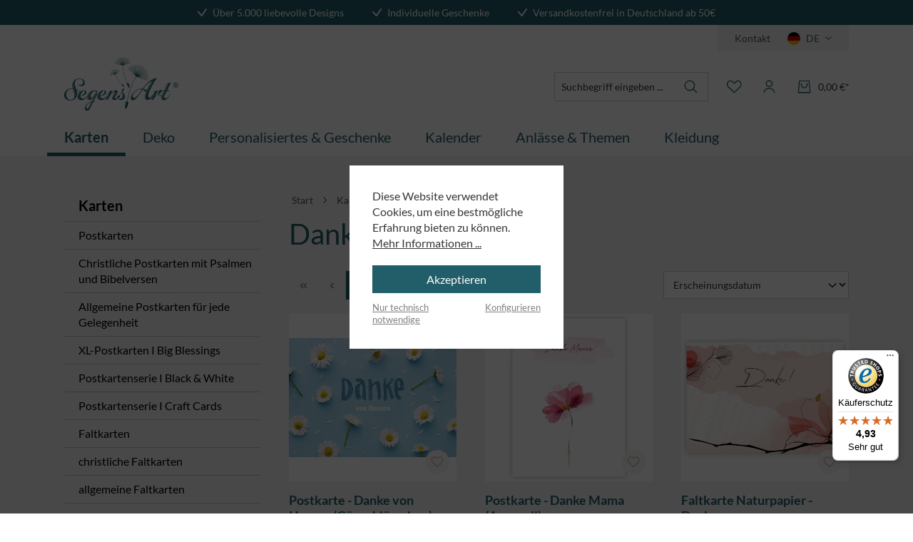

--- FILE ---
content_type: text/html; charset=UTF-8
request_url: https://www.segensart.de/karten/danke-874.html
body_size: 32187
content:
<!DOCTYPE html>
<html lang="de-DE"
      itemscope="itemscope"
      itemtype="https://schema.org/WebPage">


    
                            
    <head>
                                        <meta charset="utf-8">
            

        <script>

            try{
                window.dataLayer = window.dataLayer || [];
                window.w3workTagManagerTagId = 'GTM-5JSKJHP';
                var w3workTagManagerCookieMatch = document.cookie.match('google-ads-enabled=1') || document.cookie.match('google-analytics-enabled=1') || document.cookie.match('meta-enabled=1');
                var w3workTagManagerEnabled = (w3workTagManagerCookieMatch)? w3workTagManagerCookieMatch : false;
                window.w3workGoogleTagManagerScript = function(w,d,s,l,i){w[l]=w[l]||[];w[l].push({'gtm.start':new Date().getTime(),event:'gtm.js'});var f=d.getElementsByTagName(s)[0],j=d.createElement(s),dl=l!='dataLayer'?'&l='+l:'';j.async=true;j.src='https://www.googletagmanager.com/gtm.js?id='+i+dl+'';f.parentNode.insertBefore(j,f);};
                window.w3workGoogleTagManagerScriptInit = false;

                var onEventDataLayer = {"event":"view_item_list","ecommerce":{"currency":"EUR","affiliation":"Segensart.de Onlineshop","items":[{"affiliation":"Segensart.de Onlineshop","price":1.75,"discount":0,"index":1,"item_id":"9722","item_brand":"","item_category":"Karten","item_list_id":"karten","item_list_name":"Karten","item_name":"Postkarte - Danke von Herzen (G\u00e4nsebl\u00fcmchen)","quantity":1,"item_variant":""},{"affiliation":"Segensart.de Onlineshop","price":1.75,"discount":0,"index":2,"item_id":"8989678","item_brand":"","item_category":"Karten","item_list_id":"karten","item_list_name":"Karten","item_name":"Postkarte - Danke Mama (Aquarell)","quantity":1,"item_variant":""},{"affiliation":"Segensart.de Onlineshop","price":3.2,"discount":0,"index":3,"item_id":"89829708","item_brand":"","item_category":"Karten","item_list_id":"karten","item_list_name":"Karten","item_name":"Faltkarte Naturpapier - Danke","quantity":1,"item_variant":""},{"affiliation":"Segensart.de Onlineshop","price":3.2,"discount":0,"index":4,"item_id":"89829648","item_brand":"","item_category":"Karten","item_list_id":"karten","item_list_name":"Karten","item_name":"Faltkarte Naturpapier - Danke","quantity":1,"item_variant":""},{"affiliation":"Segensart.de Onlineshop","price":1.75,"discount":0,"index":5,"item_id":"8989584","item_brand":"","item_category":"Karten","item_list_id":"karten","item_list_name":"Karten","item_name":"Postkarte - Vielen Dank (Zweige)","quantity":1,"item_variant":""},{"affiliation":"Segensart.de Onlineshop","price":1.75,"discount":0,"index":6,"item_id":"349","item_brand":"","item_category":"Karten","item_list_id":"karten","item_list_name":"Karten","item_name":"Postkarte - Vielen Dank","quantity":1,"item_variant":""},{"affiliation":"Segensart.de Onlineshop","price":3.2,"discount":0,"index":7,"item_id":"2352","item_brand":"","item_category":"Karten","item_list_id":"karten","item_list_name":"Karten","item_name":"Faltkarte - Dankesch\u00f6n (Blumen)","quantity":1,"item_variant":""},{"affiliation":"Segensart.de Onlineshop","price":3.2,"discount":0,"index":8,"item_id":"2624","item_brand":"","item_category":"Karten","item_list_id":"karten","item_list_name":"Karten","item_name":"Faltkarte - Vielen Dank (G\u00e4nsebl\u00fcmchen) ","quantity":1,"item_variant":""},{"affiliation":"Segensart.de Onlineshop","price":0.75,"discount":0,"index":9,"item_id":"5132","item_brand":"","item_category":"Karten","item_list_id":"karten","item_list_name":"Karten","item_name":"Mini - Danke f\u00fcr alles (Sprechblase)","quantity":1,"item_variant":""},{"affiliation":"Segensart.de Onlineshop","price":0.75,"discount":0,"index":10,"item_id":"5070","item_brand":"","item_category":"Karten","item_list_id":"karten","item_list_name":"Karten","item_name":"Mini - Vielen Dank ...","quantity":1,"item_variant":""},{"affiliation":"Segensart.de Onlineshop","price":3.2,"discount":0,"index":11,"item_id":"2881","item_brand":"","item_category":"Karten","item_list_id":"karten","item_list_name":"Karten","item_name":"Faltkarte - kleines Dankesch\u00f6n","quantity":1,"item_variant":""},{"affiliation":"Segensart.de Onlineshop","price":3.2,"discount":0,"index":12,"item_id":"2977","item_brand":"","item_category":"Karten","item_list_id":"karten","item_list_name":"Karten","item_name":"Faltkarte - Dankesch\u00f6n - Ich wei\u00df...","quantity":1,"item_variant":""},{"affiliation":"Segensart.de Onlineshop","price":1.75,"discount":0,"index":13,"item_id":"9064","item_brand":"","item_category":"Karten","item_list_id":"karten","item_list_name":"Karten","item_name":"Postkarte - Einfach Danke sagen","quantity":1,"item_variant":""},{"affiliation":"Segensart.de Onlineshop","price":3.2,"discount":0,"index":14,"item_id":"29062","item_brand":"","item_category":"Karten","item_list_id":"karten","item_list_name":"Karten","item_name":"Faltkarte - Ein herzliches Dankesch\u00f6n","quantity":1,"item_variant":""},{"affiliation":"Segensart.de Onlineshop","price":3.2,"discount":0,"index":15,"item_id":"29064","item_brand":"","item_category":"Karten","item_list_id":"karten","item_list_name":"Karten","item_name":"Faltkarte - Einfach Danke sagen","quantity":1,"item_variant":""},{"affiliation":"Segensart.de Onlineshop","price":3.2,"discount":0,"index":16,"item_id":"29146","item_brand":"","item_category":"Karten","item_list_id":"karten","item_list_name":"Karten","item_name":"Faltkarte - Danke (Brief)","quantity":1,"item_variant":""},{"affiliation":"Segensart.de Onlineshop","price":1.75,"discount":0,"index":17,"item_id":"10352","item_brand":"","item_category":"Karten","item_list_id":"karten","item_list_name":"Karten","item_name":"Postkarte - Merci beaucoup","quantity":1,"item_variant":""},{"affiliation":"Segensart.de Onlineshop","price":1.75,"discount":0,"index":18,"item_id":"9199","item_brand":"","item_category":"Karten","item_list_id":"karten","item_list_name":"Karten","item_name":"Postkarte - Vielen Dank f\u00fcr alles","quantity":1,"item_variant":""},{"affiliation":"Segensart.de Onlineshop","price":3.2,"discount":0,"index":19,"item_id":"29199","item_brand":"","item_category":"Karten","item_list_id":"karten","item_list_name":"Karten","item_name":"Faltkarte - Vielen Dank f\u00fcr alles","quantity":1,"item_variant":""},{"affiliation":"Segensart.de Onlineshop","price":1.75,"discount":0,"index":20,"item_id":"9256","item_brand":"","item_category":"Karten","item_list_id":"karten","item_list_name":"Karten","item_name":"Postkarte - Heller und sch\u00f6ner","quantity":1,"item_variant":""},{"affiliation":"Segensart.de Onlineshop","price":0.75,"discount":0,"index":21,"item_id":"5286","item_brand":"","item_category":"Karten","item_list_id":"karten","item_list_name":"Karten","item_name":"Mini - Gott sei Dank, dass es dich gibt","quantity":1,"item_variant":""},{"affiliation":"Segensart.de Onlineshop","price":0.75,"discount":0,"index":22,"item_id":"5288","item_brand":"","item_category":"Karten","item_list_id":"karten","item_list_name":"Karten","item_name":"Mini - Menschen wie du","quantity":1,"item_variant":""},{"affiliation":"Segensart.de Onlineshop","price":3.2,"discount":0,"index":23,"item_id":"29256","item_brand":"","item_category":"Karten","item_list_id":"karten","item_list_name":"Karten","item_name":"Faltkarte - Heller und sch\u00f6ner","quantity":1,"item_variant":""},{"affiliation":"Segensart.de Onlineshop","price":1.75,"discount":0,"index":24,"item_id":"9311","item_brand":"","item_category":"Karten","item_list_id":"karten","item_list_name":"Karten","item_name":"Postkarte - Danke von Herzen (Blumen)","quantity":1,"item_variant":""}]}};

                if (w3workTagManagerEnabled ){

                    gtag('consent', 'default', {
                        'ad_storage': 'denied',
                        'ad_user_data': 'denied',
                        'ad_personalization':  'denied',
                        'analytics_storage': 'denied',
                    });

                    window.w3workGoogleTagManagerScript(window, document, 'script', 'dataLayer', window.w3workTagManagerTagId);
                    window.w3workGoogleTagManagerScript = null;
                    window.w3workGoogleTagManagerScriptInit =  true;

                    window.addEventListener('load', function () {
                        if( onEventDataLayer ) window.dataLayer.push(onEventDataLayer);
                    });
                }

            }catch(e){
                console.error(e);
            }


             function gtag() { dataLayer.push(arguments);}
             (() => {

                 try{

                     if(  window.w3workGoogleTagManagerScriptInit ){
                        const adsEnabled = document.cookie.split(';').some((item) => item.trim().includes('google-ads-enabled=1'));
                        const analyticsEnabled = document.cookie.split(';').some((item) => item.trim().includes('google-analytics-enabled=1'));
                        const metaEnabled = document.cookie.split(';').some((item) => item.trim().includes('meta-enabled=1'));

                         window.dataLayer.push({
                            'google-ads-enabled': adsEnabled,
                            'google-analytics-enabled': analyticsEnabled,
                            'meta-enabled': metaEnabled,
                        });

                        gtag('consent', 'update', {
                            'ad_storage': adsEnabled ? 'granted' : 'denied',
                            'ad_user_data': adsEnabled ? 'granted' : 'denied',
                            'ad_personalization': adsEnabled ? 'granted' : 'denied',
                            'analytics_storage': analyticsEnabled ? 'granted' : 'denied',
                        });
                     }
                }catch (e){
                    console.error(e);
                }

             })();

            
        </script>


                            <meta name="viewport"
                      content="width=device-width, initial-scale=1, shrink-to-fit=no">
            
                <script type="application/ld+json">
        {
            "@context": "https://schema.org",
            "@type": "Organization",
            "image": "",
            "url": "https://peruecken-online.com/",
            "logo": "https://peruecken-online.com.shopware.w3work-test.de/media/73/2b/e5/1721120849/wig-me-up_logo.svg",
            "name": "VK Event Fashion GmbH",
            "description": "WIG ME UP - für jedes Event und jeden Style. Seit mehr als 20 Jahren bieten wir dir die Perfekte Perücke für den Alltag, für deine Party oder große Bühnenensembles.",
            "email": "service@vk-event-fashion.com",
            "telephone": "+4933541329615",
            "address": {
                "@type": "PostalAddress",
                "streetAddress": "Schubertstr. 53",
                "addressLocality": "Frankfurt (Oder)",
                "addressCountry": "DE",
                "addressRegion": "Brandenburg",
                "postalCode": "15234 "
            }
        }
    </script>
                    <meta name="author"
                      content="">
                <meta name="robots"
                      content="index,follow">
                <meta name="revisit-after"
                      content="15 days">
                <meta name="keywords"
                      content="">
                <meta name="description"
                      content="Liebevoll gestaltet, viele Motive,Texte &amp; Größen für dich zur Auswahl ♥ Jetzt Freude schenken!">
            

                                                <meta property="og:url"
                          content="https://www.segensart.de/karten/danke-874.html">
                    <meta property="og:type"
                          content="website">
                    <meta property="og:site_name"
                          content="Segensart">
                    <meta property="og:title"
                          content="Karten &amp; Postkarten zum Danke sagen | SegensArt">
                    <meta property="og:description"
                          content="Liebevoll gestaltet, viele Motive,Texte &amp; Größen für dich zur Auswahl ♥ Jetzt Freude schenken!">
                    <meta property="og:image"
                          content="https://www.segensart.de/media/d3/64/42/1741069398/segensart_logo.svg?ts=1741069398">

                    <meta name="twitter:card"
                          content="summary">
                    <meta name="twitter:site"
                          content="Segensart">
                    <meta name="twitter:title"
                          content="Karten &amp; Postkarten zum Danke sagen | SegensArt">
                    <meta name="twitter:description"
                          content="Liebevoll gestaltet, viele Motive,Texte &amp; Größen für dich zur Auswahl ♥ Jetzt Freude schenken!">
                    <meta name="twitter:image"
                          content="https://www.segensart.de/media/d3/64/42/1741069398/segensart_logo.svg?ts=1741069398">
                            
                            <meta itemprop="copyrightHolder"
                      content="Segensart">
                <meta itemprop="copyrightYear"
                      content="">
                <meta itemprop="isFamilyFriendly"
                      content="true">
                <meta itemprop="image"
                      content="https://www.segensart.de/media/d3/64/42/1741069398/segensart_logo.svg?ts=1741069398">
            
                                            <meta name="theme-color"
                      content="#FFFFFF">
                            
                                                
                    <link rel="icon" href="https://www.segensart.de/media/45/a7/95/1764850166/Blumen-Favicon.png?ts=1764850166">
        
                            
                                    <link rel="canonical" href="https://www.segensart.de/karten/danke-874.html">
                    
                    <title itemprop="name">Karten &amp; Postkarten zum Danke sagen | SegensArt</title>
        
                                                                                <link rel="stylesheet"
                      href="https://www.segensart.de/theme/555286e48fd035ca2eda76e729419af8/css/all.css?1764850174">
                                    

        
                                        
                
                                    
                                                        
                                                        
                                                            
    

    <script type="text/javascript">
                window.COOKIE_ACCEPT_RELOAD = 0;
            </script>

                    
    <script>
        window.features = {"V6_5_0_0":true,"v6.5.0.0":true,"V6_6_0_0":true,"v6.6.0.0":true,"V6_7_0_0":false,"v6.7.0.0":false,"V6_8_0_0":false,"v6.8.0.0":false,"ADDRESS_SELECTION_REWORK":false,"address.selection.rework":false,"DISABLE_VUE_COMPAT":false,"disable.vue.compat":false,"ACCESSIBILITY_TWEAKS":true,"accessibility.tweaks":true,"ADMIN_VITE":false,"admin.vite":false,"TELEMETRY_METRICS":false,"telemetry.metrics":false,"PERFORMANCE_TWEAKS":false,"performance.tweaks":false,"CACHE_REWORK":false,"cache.rework":false,"PAYPAL_SETTINGS_TWEAKS":false,"paypal.settings.tweaks":false};
    </script>
        
                                    


    <!-- Shopware Analytics -->
    <script>
        window.shopwareAnalytics = {
            trackingId: '',
            merchantConsent: true,
            debug: false,
            storefrontController: 'Navigation',
            storefrontAction: 'index',
            storefrontRoute: 'frontend.navigation.page',
            storefrontCmsPageType:  'product_list' ,
        };
    </script>
    <!-- End Shopware Analytics -->
        

                
                            
            
                
                                    <script>
                    window.useDefaultCookieConsent = true;
                </script>
                    
                                    <script>
                window.activeNavigationId = '01955c81a4b77162a8a84e4e3d9bdf30';
                window.router = {
                    'frontend.cart.offcanvas': '/checkout/offcanvas',
                    'frontend.cookie.offcanvas': '/cookie/offcanvas',
                    'frontend.checkout.finish.page': '/checkout/finish',
                    'frontend.checkout.info': '/widgets/checkout/info',
                    'frontend.menu.offcanvas': '/widgets/menu/offcanvas',
                    'frontend.cms.page': '/widgets/cms',
                    'frontend.cms.navigation.page': '/widgets/cms/navigation',
                    'frontend.account.addressbook': '/widgets/account/address-book',
                    'frontend.country.country-data': '/country/country-state-data',
                    'frontend.app-system.generate-token': '/app-system/Placeholder/generate-token',
                    };
                window.salesChannelId = '01955c81ae78735a926760ff2e255cfc';
            </script>
        

    <script>
        window.router['frontend.shopware_analytics.customer.data'] = '/storefront/script/shopware-analytics-customer'
    </script>

                                <script>
                
                window.breakpoints = {"xs":0,"sm":576,"md":768,"lg":992,"xl":1200,"xxl":1400};
            </script>
        
                                    <script>
                    window.customerLoggedInState = 0;

                    window.wishlistEnabled = 1;
                </script>
                    
                                    
    
                            <script>
                window.themeAssetsPublicPath = 'https://www.segensart.de/theme/01955dac32927211a5859226726f4abc/assets/';
            </script>
        
                        
    <script>
        window.validationMessages = {"required":"Die Eingabe darf nicht leer sein.","email":"Ung\u00fcltige E-Mail-Adresse. Die E-Mail ben\u00f6tigt das Format \"nutzer@beispiel.de\".","confirmation":"Ihre Eingaben sind nicht identisch.","minLength":"Die Eingabe ist zu kurz."};
    </script>
        
                                                            <script>
                        window.themeJsPublicPath = 'https://www.segensart.de/theme/555286e48fd035ca2eda76e729419af8/js/';
                    </script>
                                            <script type="text/javascript" src="https://www.segensart.de/theme/555286e48fd035ca2eda76e729419af8/js/storefront/storefront.js?1764850174" defer></script>
                                            <script type="text/javascript" src="https://www.segensart.de/theme/555286e48fd035ca2eda76e729419af8/js/swag-pay-pal/swag-pay-pal.js?1764850174" defer></script>
                                            <script type="text/javascript" src="https://www.segensart.de/theme/555286e48fd035ca2eda76e729419af8/js/w3work-tag-manager/w3work-tag-manager.js?1764850174" defer></script>
                                            <script type="text/javascript" src="https://www.segensart.de/theme/555286e48fd035ca2eda76e729419af8/js/pickware-dhl/pickware-dhl.js?1764850174" defer></script>
                                            <script type="text/javascript" src="https://www.segensart.de/theme/555286e48fd035ca2eda76e729419af8/js/pickware-shipping-bundle/pickware-shipping-bundle.js?1764850174" defer></script>
                                            <script type="text/javascript" src="https://www.segensart.de/theme/555286e48fd035ca2eda76e729419af8/js/jkweb-shopware-cookie-accept-plugin/jkweb-shopware-cookie-accept-plugin.js?1764850174" defer></script>
                                            <script type="text/javascript" src="https://www.segensart.de/theme/555286e48fd035ca2eda76e729419af8/js/swag-analytics/swag-analytics.js?1764850174" defer></script>
                                                        

    
    
        </head>

    <body class="is-ctl-navigation is-act-index">

            
                
    
    
            <div id="page-top" class="skip-to-content bg-primary-subtle text-primary-emphasis overflow-hidden" tabindex="-1">
            <div class="container skip-to-content-container d-flex justify-content-center visually-hidden-focusable">
                                                                                        <a href="#content-main" class="skip-to-content-link d-inline-flex text-decoration-underline m-1 p-2 fw-bold gap-2">
                                Zum Hauptinhalt springen
                            </a>
                                            
                                                                        <a href="#header-main-search-input" class="skip-to-content-link d-inline-flex text-decoration-underline m-1 p-2 fw-bold gap-2 d-none d-sm-block">
                                Zur Suche springen
                            </a>
                                            
                                                                        <a href="#main-navigation-menu" class="skip-to-content-link d-inline-flex text-decoration-underline m-1 p-2 fw-bold gap-2 d-none d-lg-block">
                                Zur Hauptnavigation springen
                            </a>
                                                                        </div>
        </div>
        
                        <noscript class="noscript-main">
                
    <div role="alert"
         aria-live="polite"
                  class="alert alert-info d-flex align-items-center">
                                                                                        <span class="icon icon-info" aria-hidden="true">
                                        <svg xmlns="http://www.w3.org/2000/svg" xmlns:xlink="http://www.w3.org/1999/xlink" width="24" height="24" viewBox="0 0 24 24"><defs><path d="M12 7c.5523 0 1 .4477 1 1s-.4477 1-1 1-1-.4477-1-1 .4477-1 1-1zm1 9c0 .5523-.4477 1-1 1s-1-.4477-1-1v-5c0-.5523.4477-1 1-1s1 .4477 1 1v5zm11-4c0 6.6274-5.3726 12-12 12S0 18.6274 0 12 5.3726 0 12 0s12 5.3726 12 12zM12 2C6.4772 2 2 6.4772 2 12s4.4772 10 10 10 10-4.4772 10-10S17.5228 2 12 2z" id="icons-default-info" /></defs><use xlink:href="#icons-default-info" fill="#758CA3" fill-rule="evenodd" /></svg>
                    </span>                                                    
                    <div class="alert-content-container">
                                                    
                                                        <div class="alert-content">                                                    Um unseren Shop in vollem Umfang nutzen zu können, empfehlen wir Ihnen Javascript in Ihrem Browser zu aktivieren.
                                                                </div>                
                                                                </div>
            </div>
            </noscript>
        
                                    <header class="header-main">
                        
    <div class="top-bar">
        <div class="container g-0">
            <nav class="top-bar-nav">
                <div class="carousel slide carousel-fade" data-bs-ride="carousel">
                    <div class="carousel-inner">
                        <div class="carousel-item active" data-bs-interval="5000">
                            <span class="icon icon-custom-icons icon-custom-icons-haken icon-3xs">
                                        <?xml version="1.0" encoding="UTF-8"?>
<svg id="Ebene_1" xmlns="http://www.w3.org/2000/svg" version="1.1" viewBox="0 0 14.9 12.4">
  <!-- Generator: Adobe Illustrator 29.2.1, SVG Export Plug-In . SVG Version: 2.1.0 Build 116)  -->
  <path fill="currentColor" d="M6.5,12.4c-.3,0-.6-.1-.8-.3L.2,5.7c-.4-.4-.3-1,0-1.4.4-.4,1-.3,1.4,0l4.7,5.4L13.1.4c.3-.4.9-.6,1.4-.2.4.3.6.9.2,1.4l-7.4,10.4c-.2.2-.5.4-.8.4,0,0,0,0,0,0Z"/>
</svg>

                    </span>                            <span class="ms-3 carousel-text">Über 5.000 liebevolle Designs</span>
                        </div>
                        <div class="carousel-item" data-bs-interval="5000">
                            <span class="icon icon-custom-icons icon-custom-icons-haken icon-3xs">
                                        <?xml version="1.0" encoding="UTF-8"?>
<svg id="Ebene_1" xmlns="http://www.w3.org/2000/svg" version="1.1" viewBox="0 0 14.9 12.4">
  <!-- Generator: Adobe Illustrator 29.2.1, SVG Export Plug-In . SVG Version: 2.1.0 Build 116)  -->
  <path fill="currentColor" d="M6.5,12.4c-.3,0-.6-.1-.8-.3L.2,5.7c-.4-.4-.3-1,0-1.4.4-.4,1-.3,1.4,0l4.7,5.4L13.1.4c.3-.4.9-.6,1.4-.2.4.3.6.9.2,1.4l-7.4,10.4c-.2.2-.5.4-.8.4,0,0,0,0,0,0Z"/>
</svg>

                    </span>                            <span class="ms-3 carousel-text">Individuelle Geschenke</span>
                        </div>
                        <div class="carousel-item" data-bs-interval="5000">
                            <span class="icon icon-custom-icons icon-custom-icons-haken icon-3xs">
                                        <?xml version="1.0" encoding="UTF-8"?>
<svg id="Ebene_1" xmlns="http://www.w3.org/2000/svg" version="1.1" viewBox="0 0 14.9 12.4">
  <!-- Generator: Adobe Illustrator 29.2.1, SVG Export Plug-In . SVG Version: 2.1.0 Build 116)  -->
  <path fill="currentColor" d="M6.5,12.4c-.3,0-.6-.1-.8-.3L.2,5.7c-.4-.4-.3-1,0-1.4.4-.4,1-.3,1.4,0l4.7,5.4L13.1.4c.3-.4.9-.6,1.4-.2.4.3.6.9.2,1.4l-7.4,10.4c-.2.2-.5.4-.8.4,0,0,0,0,0,0Z"/>
</svg>

                    </span>                            <span class="ms-3 carousel-text">Versandkostenfrei in Deutschland ab 50€</span>
                        </div>
                    </div>
                </div>

                <div class="top-bar-nav-item">
                    <span class="icon icon-custom-icons icon-custom-icons-haken icon-3xs">
                                        <?xml version="1.0" encoding="UTF-8"?>
<svg id="Ebene_1" xmlns="http://www.w3.org/2000/svg" version="1.1" viewBox="0 0 14.9 12.4">
  <!-- Generator: Adobe Illustrator 29.2.1, SVG Export Plug-In . SVG Version: 2.1.0 Build 116)  -->
  <path fill="currentColor" d="M6.5,12.4c-.3,0-.6-.1-.8-.3L.2,5.7c-.4-.4-.3-1,0-1.4.4-.4,1-.3,1.4,0l4.7,5.4L13.1.4c.3-.4.9-.6,1.4-.2.4.3.6.9.2,1.4l-7.4,10.4c-.2.2-.5.4-.8.4,0,0,0,0,0,0Z"/>
</svg>

                    </span>                    <span class="ms-2">Über 5.000 liebevolle Designs</span>
                </div>
                <div class="top-bar-nav-item">
                    <span class="icon icon-custom-icons icon-custom-icons-haken icon-3xs">
                                        <?xml version="1.0" encoding="UTF-8"?>
<svg id="Ebene_1" xmlns="http://www.w3.org/2000/svg" version="1.1" viewBox="0 0 14.9 12.4">
  <!-- Generator: Adobe Illustrator 29.2.1, SVG Export Plug-In . SVG Version: 2.1.0 Build 116)  -->
  <path fill="currentColor" d="M6.5,12.4c-.3,0-.6-.1-.8-.3L.2,5.7c-.4-.4-.3-1,0-1.4.4-.4,1-.3,1.4,0l4.7,5.4L13.1.4c.3-.4.9-.6,1.4-.2.4.3.6.9.2,1.4l-7.4,10.4c-.2.2-.5.4-.8.4,0,0,0,0,0,0Z"/>
</svg>

                    </span>                    <span class="ms-2">Individuelle Geschenke</span>
                </div>
                <div class="top-bar-nav-item">
                    <span class="icon icon-custom-icons icon-custom-icons-haken icon-3xs">
                                        <?xml version="1.0" encoding="UTF-8"?>
<svg id="Ebene_1" xmlns="http://www.w3.org/2000/svg" version="1.1" viewBox="0 0 14.9 12.4">
  <!-- Generator: Adobe Illustrator 29.2.1, SVG Export Plug-In . SVG Version: 2.1.0 Build 116)  -->
  <path fill="currentColor" d="M6.5,12.4c-.3,0-.6-.1-.8-.3L.2,5.7c-.4-.4-.3-1,0-1.4.4-.4,1-.3,1.4,0l4.7,5.4L13.1.4c.3-.4.9-.6,1.4-.2.4.3.6.9.2,1.4l-7.4,10.4c-.2.2-.5.4-.8.4,0,0,0,0,0,0Z"/>
</svg>

                    </span>                    <span class="ms-2">Versandkostenfrei in Deutschland ab 50€</span>
                </div>
            </nav>
        </div>
    </div>

    

    <div class="container">
        <div class="top-bar-country">
            <div class="top-bar-country-inner">
                <div class="top-bar-list-item me-2">
                    <a class="btn top-bar-nav-btn" href="https://www.segensart.de/information/kontakt/">
                        Kontakt
                    </a>
                </div>
                                                                    <div class="languages-menu dropdown">
                    <button class="btn top-bar-nav-btn"
                            type="button"
                            id="languagesDropdown-top-bar"
                            data-bs-toggle="dropdown"
                            aria-haspopup="true"
                            aria-expanded="false">
                        <div class="top-bar-list-icon me-2 language-flag country-de language-de"></div>
                        <span class="top-bar-nav-text me-2">
                                                    DE
                                            </span>
                        <span class="icon icon-custom-icons icon-custom-icons-icon_menu_chevron_down icon-4xs">
                                        <svg version="1.1" id="Ebene_1" xmlns="http://www.w3.org/2000/svg" xmlns:xlink="http://www.w3.org/1999/xlink" x="0px" y="0px"
	 viewBox="0 0 18.2 9.4" style="enable-background:new 0 0 18.2 9.4;" xml:space="preserve">
<path fill="#4F575D" d="M9,9.4c-0.2,0-0.5-0.1-0.7-0.3l-7.5-7c-0.4-0.4-0.4-1-0.1-1.4c0.4-0.4,1-0.4,1.4-0.1L9,7l7.2-6.4c0.4-0.4,1-0.3,1.4,0.1
	c0.4,0.4,0.3,1-0.1,1.4l-7.9,7C9.4,9.3,9.2,9.4,9,9.4z"/>
</svg>

                    </span>                    </button>
                    <ul class="top-bar-list dropdown-menu dropdown-menu-end"
                        aria-labelledby="languagesDropdown-top-bar">
                        <li class="top-bar-list-item dropdown-item item-checked"
                            title="Deutsch">
                            <a class="top-bar-list-link" href="https://www.segensart.de">
                                <span class="top-bar-list-icon language-flag country-de language-de me-2"></span>
                                Deutsch
                            </a>
                        </li>
                        <li class="top-bar-list-item dropdown-item item-checked"
                            title="Schweiz">
                            <a class="top-bar-list-link" href="https://www.segensart.ch">
                                <span class="top-bar-list-icon language-flag country-ch language-ch me-2"></span>
                                Schweiz
                            </a>
                        </li>
                    </ul>
                </div>
            </div>
        </div>
    </div>


        
                    <div class="container">
                    
            <div class="row align-items-center header-row">
                            <div class="col-12 col-lg-auto header-logo-col pb-sm-2 my-3 m-lg-0">
                        <div class="header-logo-main text-center">
                    <a class="header-logo-main-link"
               href="/"
               title="Zur Startseite gehen">
                                    <picture class="header-logo-picture d-block m-auto">
                                                                            
                                                                            
                                                                                    <img src="https://www.segensart.de/media/d3/64/42/1741069398/segensart_logo.svg?ts=1741069398"
                                     alt="Zur Startseite gehen"
                                     class="img-fluid header-logo-main-img">
                                                                        </picture>
                            </a>
            </div>
                </div>
            
                <div class="col-12 order-2 col-lg order-lg-1 header-search-col">
        <div class="row align-items-center justify-content-end">
            <div class="col-lg-auto">
                
    <div class="collapse"
         id="searchCollapse">
        <div class="header-search my-2 m-sm-auto">
                            <form action="/search"
                      method="get"
                      data-search-widget="true"
                      data-search-widget-options="{&quot;searchWidgetMinChars&quot;:2}"
                      data-url="/suggest?search="
                      class="header-search-form">
                                            <div class="input-group">
                                                            <input
                                    type="search"
                                    id="header-main-search-input"
                                    name="search"
                                    class="form-control header-search-input"
                                    autocomplete="off"
                                    autocapitalize="off"
                                    placeholder="Suchbegriff eingeben ..."
                                    aria-label="Suchbegriff eingeben ..."
                                    role="combobox"
                                    aria-autocomplete="list"
                                    aria-controls="search-suggest-listbox"
                                    aria-expanded="false"
                                    aria-describedby="search-suggest-result-info"
                                    value="">
                            
                                <button type="submit"
            class="btn header-search-btn"
            aria-label="Suchen">
        <span class="header-search-icon">
            <span class="icon icon-custom-icons icon-custom-icons-lupe icon-md">
                                        <?xml version="1.0" encoding="UTF-8"?>
<svg id="Ebene_1" xmlns="http://www.w3.org/2000/svg" version="1.1" viewBox="0 0 29 29">
  <!-- Generator: Adobe Illustrator 29.2.1, SVG Export Plug-In . SVG Version: 2.1.0 Build 116)  -->
  <path fill="currentColor" d="M25.5,24.4l-5.8-5.8c1.4-1.7,2.2-3.8,2.2-5.9,0-5.1-4.1-9.3-9.2-9.3-5.1,0-9.3,4.1-9.3,9.2s4.1,9.3,9.2,9.3c2.2,0,4.3-.8,6-2.2l5.8,5.8c.2.1.4.2.6.2.2,0,.4,0,.6-.2.3-.3.3-.8,0-1.1ZM12.6,20.2c-4.2,0-7.7-3.4-7.7-7.6,0-4.2,3.4-7.7,7.6-7.7h0c2,0,4,.8,5.4,2.2,1.4,1.4,2.2,3.4,2.2,5.4,0,4.2-3.4,7.7-7.6,7.7Z"/>
</svg>

                    </span>        </span>
    </button>

                                                            <button class="btn header-close-btn js-search-close-btn d-none"
                                        type="button"
                                        aria-label="Die Dropdown-Suche schließen">
                                    <span class="header-close-icon">
                                        <span class="icon icon-x">
                                        <svg xmlns="http://www.w3.org/2000/svg" xmlns:xlink="http://www.w3.org/1999/xlink" width="24" height="24" viewBox="0 0 24 24"><defs><path d="m10.5858 12-7.293-7.2929c-.3904-.3905-.3904-1.0237 0-1.4142.3906-.3905 1.0238-.3905 1.4143 0L12 10.5858l7.2929-7.293c.3905-.3904 1.0237-.3904 1.4142 0 .3905.3906.3905 1.0238 0 1.4143L13.4142 12l7.293 7.2929c.3904.3905.3904 1.0237 0 1.4142-.3906.3905-1.0238.3905-1.4143 0L12 13.4142l-7.2929 7.293c-.3905.3904-1.0237.3904-1.4142 0-.3905-.3906-.3905-1.0238 0-1.4143L10.5858 12z" id="icons-default-x" /></defs><use xlink:href="#icons-default-x" fill="#758CA3" fill-rule="evenodd" /></svg>
                    </span>                                    </span>
                                </button>
                                                    </div>
                                    </form>
                    </div>
    </div>
            </div>
        </div>
    </div>

                <div class="col-12 order-1 col-sm col-lg-auto order-lg-2 header-actions-col">
        <div class="row align-items-center justify-content-end g-0">
                            <div class="col col-lg-auto d-lg-none">
                    <div class="menu-button">
                                                    <button
                                    class="btn nav-main-toggle-btn header-actions-btn"
                                    type="button"
                                    data-off-canvas-menu="true"
                                    aria-label="Menü"
                            >
                                                                    <span class="icon icon-custom-icons icon-custom-icons-menue-mob icon-xs">
                                        <?xml version="1.0" encoding="UTF-8"?>
<svg id="uuid-345a01bf-a417-4510-9a96-2f87e320d91f" data-name="Ebene 1" xmlns="http://www.w3.org/2000/svg" viewBox="0 0 23.65 20.384">
  <path fill="currentColor" stroke-width="0" d="M22.468,20.384H1.183c-.652,0-1.183-.384-1.183-.856s.531-.856,1.183-.856h21.285c.652,0,1.182.384,1.182.856s-.53.856-1.182.856ZM22.468,11.048H1.183c-.652,0-1.183-.384-1.183-.856s.531-.855,1.183-.855h21.285c.652,0,1.182.384,1.182.855s-.53.856-1.182.856ZM22.468,1.711H1.183c-.652,0-1.183-.383-1.183-.855s.531-.856,1.183-.856h21.285c.652,0,1.182.384,1.182.856s-.53.856-1.182.856h0Z"/>
</svg>

                    </span>                                                            </button>
                                            </div>
                </div>
            
                            <div class="col-auto d-lg-none">
                    <div class="search-toggle">
                        <button class="btn header-actions-btn search-toggle-btn js-search-toggle-btn collapsed"
                                type="button"
                                data-bs-toggle="collapse"
                                data-bs-target="#searchCollapse"
                                aria-expanded="false"
                                aria-controls="searchCollapse"
                                aria-label="Suchen">
                            <span class="icon icon-custom-icons icon-custom-icons-lupe">
                                        <?xml version="1.0" encoding="UTF-8"?>
<svg id="Ebene_1" xmlns="http://www.w3.org/2000/svg" version="1.1" viewBox="0 0 29 29">
  <!-- Generator: Adobe Illustrator 29.2.1, SVG Export Plug-In . SVG Version: 2.1.0 Build 116)  -->
  <path fill="currentColor" d="M25.5,24.4l-5.8-5.8c1.4-1.7,2.2-3.8,2.2-5.9,0-5.1-4.1-9.3-9.2-9.3-5.1,0-9.3,4.1-9.3,9.2s4.1,9.3,9.2,9.3c2.2,0,4.3-.8,6-2.2l5.8,5.8c.2.1.4.2.6.2.2,0,.4,0,.6-.2.3-.3.3-.8,0-1.1ZM12.6,20.2c-4.2,0-7.7-3.4-7.7-7.6,0-4.2,3.4-7.7,7.6-7.7h0c2,0,4,.8,5.4,2.2,1.4,1.4,2.2,3.4,2.2,5.4,0,4.2-3.4,7.7-7.6,7.7Z"/>
</svg>

                    </span>                        </button>
                    </div>
                </div>
            
                                                                                <div class="col-auto">
                                    <div class="header-wishlist">
                                        <a class="btn header-wishlist-btn header-actions-btn"
                                           href="/wishlist"
                                           title="Merkzettel"
                                           aria-label="Merkzettel">
                                                
            <span class="header-wishlist-icon d-flex">
            <span class="icon icon-custom-icons icon-custom-icons-wunschliste">
                                        <?xml version="1.0" encoding="UTF-8"?>
<svg id="Ebene_1" xmlns="http://www.w3.org/2000/svg" version="1.1" viewBox="0 0 29 29">
  <!-- Generator: Adobe Illustrator 29.2.1, SVG Export Plug-In . SVG Version: 2.1.0 Build 116)  -->
  <path fill="currentColor" d="M22.1,3.5c-2-.3-4.1.3-5.6,1.8l-2.2,2.3-2.1-2.3c-1.4-1.5-3.5-2.1-5.6-1.8-3.1.6-5.4,3.4-5.3,6.5v.4c0,1.9.8,3.8,2.1,5.1l10.3,10.1c.1.1.4.2.6.2.2,0,.4,0,.6-.2l10.3-10.1c1.4-1.4,2.1-3.2,2.1-5.1v-.4c0-3.2-2.2-5.9-5.3-6.5ZM25.8,10.4c0,1.5-.6,2.9-1.7,4l-9.7,9.5L4.7,14.4c-1.1-1.1-1.7-2.5-1.7-4v-.4c0-2.4,1.6-4.5,4-5,.3,0,.5,0,.8,0,1.3,0,2.5.5,3.3,1.4l2.6,2.9c.1.2.4.3.6.3.2,0,.4-.1.6-.2l2.7-2.9c1.1-1.1,2.6-1.6,4.1-1.4,2.4.5,4,2.6,4,5v.4Z"/>
</svg>

                    </span>        </span>
    
    
    
    <span class="badge bg-primary header-wishlist-badge"
          id="wishlist-basket"
          data-wishlist-storage="true"
          data-wishlist-storage-options="{&quot;listPath&quot;:&quot;\/wishlist\/list&quot;,&quot;mergePath&quot;:&quot;\/wishlist\/merge&quot;,&quot;pageletPath&quot;:&quot;\/wishlist\/merge\/pagelet&quot;}"
          data-wishlist-widget="true"
          data-wishlist-widget-options="{&quot;showCounter&quot;:true}"
    ></span>
                                        </a>
                                    </div>
                                </div>
                            
                            
                            <div class="col-auto">
                    <div class="account-menu">
                            <div class="dropdown">
            <button class="btn account-menu-btn header-actions-btn"
            type="button"
            id="accountWidget"
            data-account-menu="true"
            data-bs-toggle="dropdown"
            aria-haspopup="true"
            aria-expanded="false"
            aria-label="Ihr Konto"
            title="Ihr Konto">
        <span class="icon icon-custom-icons icon-custom-icons-user">
                                        <?xml version="1.0" encoding="UTF-8"?>
<svg id="Ebene_1" xmlns="http://www.w3.org/2000/svg" version="1.1" viewBox="0 0 29 29">
  <!-- Generator: Adobe Illustrator 29.2.1, SVG Export Plug-In . SVG Version: 2.1.0 Build 116)  -->
  <defs>
    <style>
      .st0 {
        fill: #225f69;
      }
    </style>
  </defs>
  <path class="st0" d="M14.4,15.2c3.3,0,5.9-2.7,6-6,0-3.3-2.7-6-6-6s-6,2.7-6,6,2.7,6,6,6ZM14.4,4.9c2.4,0,4.4,1.9,4.4,4.4,0,2.4-1.9,4.4-4.4,4.4-2.4,0-4.4-1.9-4.4-4.4,0-2.4,1.9-4.4,4.4-4.4ZM14.4,16.7c-5.4,0-9.8,3.7-9.8,8.1h0c0,.4.4.8.8.8.4,0,.8-.4.8-.8,0-3.6,3.7-6.5,8.2-6.5s8.2,2.9,8.2,6.5.4.8.8.8.8-.4.8-.8c0-4.5-4.4-8.1-9.8-8.1Z"/>
</svg>
                    </span>    </button>

                    <div class="dropdown-menu dropdown-menu-end account-menu-dropdown js-account-menu-dropdown"
                 aria-labelledby="accountWidget">
                

        
        <div class="offcanvas-header">
                    <button class="btn btn-primary offcanvas-close js-offcanvas-close">
                                    <span class="icon icon-x icon-sm">
                                        <svg xmlns="http://www.w3.org/2000/svg" xmlns:xlink="http://www.w3.org/1999/xlink" width="24" height="24" viewBox="0 0 24 24"><defs><path d="m10.5858 12-7.293-7.2929c-.3904-.3905-.3904-1.0237 0-1.4142.3906-.3905 1.0238-.3905 1.4143 0L12 10.5858l7.2929-7.293c.3905-.3904 1.0237-.3904 1.4142 0 .3905.3906.3905 1.0238 0 1.4143L13.4142 12l7.293 7.2929c.3904.3905.3904 1.0237 0 1.4142-.3906.3905-1.0238.3905-1.4143 0L12 13.4142l-7.2929 7.293c-.3905.3904-1.0237.3904-1.4142 0-.3905-.3906-.3905-1.0238 0-1.4143L10.5858 12z" id="icons-default-x" /></defs><use xlink:href="#icons-default-x" fill="#758CA3" fill-rule="evenodd" /></svg>
                    </span>                
                                    <span class="ms-2">Menü schließen</span>
                            </button>
            </div>

            <div class="offcanvas-body">
                <div class="account-menu">
                                    <div class="dropdown-header account-menu-header">
                    Ihr Konto
                </div>
                    
                                    <div class="account-menu-login">
                        <a href="/account/login"
       title="Anmelden"
       class="btn btn-primary btn-sm account-menu-login-button">
        Anmelden
    </a>

                        <div class="account-menu-register">
        oder
        <a class="text-decoration" href="/account/login"
            title="Registrieren">registrieren</a>
    </div>
                </div>
                    
                    <div class="account-menu-links">
                    <div class="header-account-menu">
        <div class="card account-menu-inner">
                                        
                                                <nav class="list-group list-group-flush account-aside-list-group">
                                                                                    <a href="/account"
                                   title="Übersicht"
                                   class="list-group-item list-group-item-action account-aside-item"
                                   >
                                    Übersicht
                                </a>
                            
                                                            <a href="/account/profile"
                                   title="Persönliches Profil"
                                   class="list-group-item list-group-item-action account-aside-item"
                                   >
                                    Persönliches Profil
                                </a>
                            
                                                            <a href="/account/address"
                                   title="Adressen"
                                   class="list-group-item list-group-item-action account-aside-item"
                                   >
                                    Adressen
                                </a>
                            
                                                                                                                        <a href="/account/payment"
                                   title="Zahlungsarten"
                                   class="list-group-item list-group-item-action account-aside-item"
                                   >
                                    Zahlungsarten
                                </a>
                                                            
                                                            <a href="/account/order"
                                   title="Bestellungen"
                                   class="list-group-item list-group-item-action account-aside-item"
                                   >
                                    Bestellungen
                                </a>
                                                                        </nav>
                            
                                                </div>
    </div>
            </div>
            </div>
        </div>
                </div>
            </div>
                    </div>
                </div>
            
                                                        <div class="col-auto">
                                <div
                                    class="header-cart"
                                    data-off-canvas-cart="true"
                                >
                                    <a
                                        class="btn header-cart-btn header-actions-btn"
                                        href="/checkout/cart"
                                        data-cart-widget="true"
                                        title="Warenkorb"
                                        aria-labelledby="cart-widget-aria-label"
                                        aria-haspopup="true"
                                    >
                                            <span class="header-cart-icon">
        <span class="icon icon-custom-icons icon-custom-icons-warenkorb">
                                        <?xml version="1.0" encoding="UTF-8"?>
<svg id="Ebene_1" xmlns="http://www.w3.org/2000/svg" version="1.1" viewBox="0 0 29 29">
  <!-- Generator: Adobe Illustrator 29.2.1, SVG Export Plug-In . SVG Version: 2.1.0 Build 116)  -->
  <defs>
    <style>
      .st0 {
        fill: #225f69;
      }
    </style>
  </defs>
  <path id="Pfad_4209" class="st0" d="M25.1,25.7H4.1c-.4,0-.8-.4-.8-.8,0,0,0,0,0,0L5.3,4.4c0-.4.4-.7.8-.7h16.9c.4,0,.8.3.8.7l2,20.5c0,.4-.3.8-.7.9,0,0,0,0,0,0M5,24.1h19.2l-1.8-18.9H6.9l-1.8,18.9Z"/>
  <path id="Pfad_4210" class="st0" d="M14.6,17.5c-3.4,0-6.1-3.7-6.1-8.1,0-.4.4-.8.8-.8.4,0,.8.4.8.8,0,3.6,2,6.5,4.5,6.5s4.5-2.9,4.5-6.5.4-.8.8-.8.8.4.8.8c0,4.5-2.7,8.1-6.1,8.1"/>
</svg>
                    </span>    </span>
        <span class="header-cart-total">
        0,00 €*
    </span>
                                    </a>
                                </div>
                            </div>
                        
                    </div>
    </div>
        </div>
                </div>
            </header>

                                        <div class="nav-main">
                                                                                            
    <div class="main-navigation"
         id="mainNavigation"
         data-flyout-menu="true">
                    <div class="container">
                                    <nav class="nav main-navigation-menu"
                        id="main-navigation-menu"
                        aria-label="Hauptnavigation"
                        itemscope="itemscope"
                        itemtype="https://schema.org/SiteNavigationElement">
                        
                        
                                                    
                                                                                            
                                                                                                                                                                                                                                        
                                        <a class="nav-link main-navigation-link nav-item-01955c81a3267161be3ace53c51f727f active"
                                           href="https://www.segensart.de/karten.html"
                                           itemprop="url"
                                           data-flyout-menu-trigger="01955c81a3267161be3ace53c51f727f"                                                                                      title="Karten">
                                            <div class="main-navigation-link-text">
                                                <span itemprop="name">Karten</span>
                                            </div>
                                        </a>
                                                                                    <div class="navigation-flyouts position-absolute w-100 start-0">
                                                <div class="navigation-flyout"
                                                     data-flyout-menu-id="01955c81a3267161be3ace53c51f727f">
                                                    <div class="container">
                                                                    
            <div class="row navigation-flyout-bar">
                            <div class="col">
                    <div class="navigation-flyout-category-link">
                                                                                    <a class="nav-link"
                                   href="https://www.segensart.de/karten.html"
                                   itemprop="url"
                                   title="Karten">
                                        <span class="me-2">Zur Kategorie Karten</span>
    <span class="icon icon-custom-icons icon-custom-icons-icon_menu_chevron_right icon-3xs">
                                        <svg version="1.1" id="Ebene_1" xmlns="http://www.w3.org/2000/svg" xmlns:xlink="http://www.w3.org/1999/xlink" x="0px" y="0px"
	 viewBox="0 0 9.4 18.2" style="enable-background:new 0 0 9.4 18.2;" xml:space="preserve">
<path d="M1.4,17.8c-0.2,0-0.5-0.1-0.7-0.3c-0.4-0.4-0.4-1-0.1-1.4L7,9.3L0.7,2.1C0.3,1.7,0.3,1,0.8,0.7c0.4-0.4,1-0.3,1.4,0.1l7,7.9
	c0.3,0.4,0.3,1,0,1.3l-7,7.5C2,17.7,1.7,17.8,1.4,17.8z"/>
</svg>

                    </span>                                </a>
                                                                        </div>
                </div>
            
                            <div class="col-auto">
                    <div class="navigation-flyout-close js-close-flyout-menu">
                                                        <span class="icon icon-custom-icons icon-custom-icons-icon_delete icon-xs">
                                        <svg xmlns="http://www.w3.org/2000/svg" viewBox="0 0 24 24">
  <path fill="currentColor" fill-rule="evenodd" d="m10.5858 12-7.293-7.2929c-.3904-.3905-.3904-1.0237 0-1.4142.3906-.3905 1.0238-.3905 1.4143 0L12 10.5858l7.2929-7.293c.3905-.3904 1.0237-.3904 1.4142 0 .3905.3906.3905 1.0238 0 1.4143L13.4142 12l7.293 7.2929c.3904.3905.3904 1.0237 0 1.4142-.3906.3905-1.0238.3905-1.4143 0L12 13.4142l-7.2929 7.293c-.3905.3904-1.0237.3904-1.4142 0-.3905-.3906-.3905-1.0238 0-1.4143L10.5858 12z"/>
</svg>

                    </span>                                            </div>
                </div>
                    </div>
    
            <div class="row navigation-flyout-content">
                <div class="col">
        <div class="navigation-flyout-categories">
                                                            
                    
    
    <div class="row navigation-flyout-categories is-level-0">
                                            
                            <div class="col-3 navigation-flyout-col ">
                                                                                                <a class="nav-item nav-link navigation-flyout-link is-level-0"
                               href="https://www.segensart.de/karten/postkarten.html"
                               itemprop="url"
                                                              title="Postkarten">
                                <span itemprop="name">Postkarten</span>
                            </a>
                                            
                    
                                                                                                    
        
    
    <div class="navigation-flyout-categories is-level-1">
            </div>
                                            
                                    </div>
                                                        
                            <div class="col-3 navigation-flyout-col ">
                                                                                                <a class="nav-item nav-link navigation-flyout-link is-level-0"
                               href="https://www.segensart.de/karten/christliche-postkarten.html"
                               itemprop="url"
                                                              title="Christliche Postkarten mit Psalmen und Bibelversen ">
                                <span itemprop="name">Christliche Postkarten mit Psalmen und Bibelversen </span>
                            </a>
                                            
                    
                                                                                                    
        
    
    <div class="navigation-flyout-categories is-level-1">
            </div>
                                            
                                    </div>
                                                        
                            <div class="col-3 navigation-flyout-col ">
                                                                                                <a class="nav-item nav-link navigation-flyout-link is-level-0"
                               href="https://www.segensart.de/karten/allgemeine-postkarten.html"
                               itemprop="url"
                                                              title="Allgemeine Postkarten für jede Gelegenheit">
                                <span itemprop="name">Allgemeine Postkarten für jede Gelegenheit</span>
                            </a>
                                            
                    
                                                                                                    
        
    
    <div class="navigation-flyout-categories is-level-1">
            </div>
                                            
                                    </div>
                                                        
                            <div class="col-3 navigation-flyout-col ">
                                                                                                <a class="nav-item nav-link navigation-flyout-link is-level-0"
                               href="https://www.segensart.de/karten/big-blessings.html"
                               itemprop="url"
                                                              title="XL-Postkarten I Big Blessings">
                                <span itemprop="name">XL-Postkarten I Big Blessings</span>
                            </a>
                                            
                    
                                                                                                    
        
    
    <div class="navigation-flyout-categories is-level-1">
            </div>
                                            
                                    </div>
                                                        
                            <div class="col-3 navigation-flyout-col ">
                                                                                                <a class="nav-item nav-link navigation-flyout-link is-level-0"
                               href="https://www.segensart.de/karten/postkarten-black-and-white.html"
                               itemprop="url"
                                                              title="Postkartenserie I Black &amp; White">
                                <span itemprop="name">Postkartenserie I Black &amp; White</span>
                            </a>
                                            
                    
                                                                                                    
        
    
    <div class="navigation-flyout-categories is-level-1">
            </div>
                                            
                                    </div>
                                                        
                            <div class="col-3 navigation-flyout-col ">
                                                                                                <a class="nav-item nav-link navigation-flyout-link is-level-0"
                               href="https://www.segensart.de/karten/craft-cards.html"
                               itemprop="url"
                                                              title="Postkartenserie I Craft Cards">
                                <span itemprop="name">Postkartenserie I Craft Cards</span>
                            </a>
                                            
                    
                                                                                                    
        
    
    <div class="navigation-flyout-categories is-level-1">
            </div>
                                            
                                    </div>
                                                        
                            <div class="col-3 navigation-flyout-col ">
                                                                                                <a class="nav-item nav-link navigation-flyout-link is-level-0"
                               href="https://www.segensart.de/karten/doppelkarten.html"
                               itemprop="url"
                                                              title="Faltkarten">
                                <span itemprop="name">Faltkarten</span>
                            </a>
                                            
                    
                                                                                                    
        
    
    <div class="navigation-flyout-categories is-level-1">
            </div>
                                            
                                    </div>
                                                        
                            <div class="col-3 navigation-flyout-col ">
                                                                                                <a class="nav-item nav-link navigation-flyout-link is-level-0"
                               href="https://www.segensart.de/karten/christliche-doppelkarten.html"
                               itemprop="url"
                                                              title="christliche Faltkarten">
                                <span itemprop="name">christliche Faltkarten</span>
                            </a>
                                            
                    
                                                                                                    
        
    
    <div class="navigation-flyout-categories is-level-1">
            </div>
                                            
                                    </div>
                                                        
                            <div class="col-3 navigation-flyout-col ">
                                                                                                <a class="nav-item nav-link navigation-flyout-link is-level-0"
                               href="https://www.segensart.de/karten/allgemeine-doppelkarten.html"
                               itemprop="url"
                                                              title="allgemeine Faltkarten">
                                <span itemprop="name">allgemeine Faltkarten</span>
                            </a>
                                            
                    
                                                                                                    
        
    
    <div class="navigation-flyout-categories is-level-1">
            </div>
                                            
                                    </div>
                                                        
                            <div class="col-3 navigation-flyout-col ">
                                                                                                <a class="nav-item nav-link navigation-flyout-link is-level-0"
                               href="https://www.segensart.de/karten/minis.html"
                               itemprop="url"
                                                              title="Minikarten">
                                <span itemprop="name">Minikarten</span>
                            </a>
                                            
                    
                                                                                                    
        
    
    <div class="navigation-flyout-categories is-level-1">
            </div>
                                            
                                    </div>
                                                        
                            <div class="col-3 navigation-flyout-col ">
                                                                                                <a class="nav-item nav-link navigation-flyout-link is-level-0"
                               href="https://www.segensart.de/karten/lesezeichen.html"
                               itemprop="url"
                                                              title="Lesezeichen I Segenszeichen">
                                <span itemprop="name">Lesezeichen I Segenszeichen</span>
                            </a>
                                            
                    
                                                                                                    
        
    
    <div class="navigation-flyout-categories is-level-1">
            </div>
                                            
                                    </div>
                                                        
                            <div class="col-3 navigation-flyout-col ">
                                                                                                <a class="nav-item nav-link navigation-flyout-link is-level-0"
                               href="https://www.segensart.de/karten/sets.html"
                               itemprop="url"
                                                              title="Sets">
                                <span itemprop="name">Sets</span>
                            </a>
                                            
                    
                                                                                                    
        
    
    <div class="navigation-flyout-categories is-level-1">
            </div>
                                            
                                    </div>
                                                        
                            <div class="col-3 navigation-flyout-col ">
                                                                                                <a class="nav-item nav-link navigation-flyout-link is-level-0"
                               href="https://www.segensart.de/karten/urkunden.html"
                               itemprop="url"
                                                              title="Urkunden">
                                <span itemprop="name">Urkunden</span>
                            </a>
                                            
                    
                                                                                                    
        
    
    <div class="navigation-flyout-categories is-level-1">
            </div>
                                            
                                    </div>
                                                        
                            <div class="col-3 navigation-flyout-col ">
                                                                                                <a class="nav-item nav-link navigation-flyout-link is-level-0"
                               href="https://www.segensart.de/karten/advent-weihnachten.html"
                               itemprop="url"
                                                              title="Advent &amp; Weihnachten">
                                <span itemprop="name">Advent &amp; Weihnachten</span>
                            </a>
                                            
                    
                                                                                                    
        
    
    <div class="navigation-flyout-categories is-level-1">
            </div>
                                            
                                    </div>
                                                        
                            <div class="col-3 navigation-flyout-col ">
                                                                                                <a class="nav-item nav-link navigation-flyout-link is-level-0"
                               href="https://www.segensart.de/karten/geburtstag-wunsche.html"
                               itemprop="url"
                                                              title="Christliche Geburtstagskarten">
                                <span itemprop="name">Christliche Geburtstagskarten</span>
                            </a>
                                            
                    
                                                                                                    
        
    
    <div class="navigation-flyout-categories is-level-1">
            </div>
                                            
                                    </div>
                                                        
                            <div class="col-3 navigation-flyout-col ">
                                                                                                <a class="nav-item nav-link navigation-flyout-link is-level-0"
                               href="https://www.segensart.de/karten/christliche-geburtskarten.html"
                               itemprop="url"
                                                              title="Christliche Karte zur Geburt">
                                <span itemprop="name">Christliche Karte zur Geburt</span>
                            </a>
                                            
                    
                                                                                                    
        
    
    <div class="navigation-flyout-categories is-level-1">
            </div>
                                            
                                    </div>
                                                        
                            <div class="col-3 navigation-flyout-col ">
                                                                                                <a class="nav-item nav-link navigation-flyout-link is-level-0"
                               href="https://www.segensart.de/karten/trauer.html"
                               itemprop="url"
                                                              title="Christliche Trauerkarten">
                                <span itemprop="name">Christliche Trauerkarten</span>
                            </a>
                                            
                    
                                                                                                    
        
    
    <div class="navigation-flyout-categories is-level-1">
            </div>
                                            
                                    </div>
                                                        
                            <div class="col-3 navigation-flyout-col ">
                                                                                                <a class="nav-item nav-link navigation-flyout-link is-level-0 active"
                               href="https://www.segensart.de/karten/danke-874.html"
                               itemprop="url"
                                                              title="Danke">
                                <span itemprop="name">Danke</span>
                            </a>
                                            
                    
                                                                                                    
        
    
    <div class="navigation-flyout-categories is-level-1">
            </div>
                                            
                                    </div>
                                                        
                            <div class="col-3 navigation-flyout-col ">
                                                                                                <a class="nav-item nav-link navigation-flyout-link is-level-0"
                               href="https://www.segensart.de/karten/geburtskarten.html"
                               itemprop="url"
                                                              title="Geburtskarten">
                                <span itemprop="name">Geburtskarten</span>
                            </a>
                                            
                    
                                                                                                    
        
    
    <div class="navigation-flyout-categories is-level-1">
            </div>
                                            
                                    </div>
                                                        
                            <div class="col-3 navigation-flyout-col ">
                                                                                                <a class="nav-item nav-link navigation-flyout-link is-level-0"
                               href="https://www.segensart.de/karten/geburtstagskarten.html"
                               itemprop="url"
                                                              title="Geburtstagskarten">
                                <span itemprop="name">Geburtstagskarten</span>
                            </a>
                                            
                    
                                                                                                    
        
    
    <div class="navigation-flyout-categories is-level-1">
            </div>
                                            
                                    </div>
                                                        
                            <div class="col-3 navigation-flyout-col ">
                                                                                                <a class="nav-item nav-link navigation-flyout-link is-level-0"
                               href="https://www.segensart.de/karten/geburt-taufe.html"
                               itemprop="url"
                                                              title="Taufkarten">
                                <span itemprop="name">Taufkarten</span>
                            </a>
                                            
                    
                                                                                                    
        
    
    <div class="navigation-flyout-categories is-level-1">
            </div>
                                            
                                    </div>
                                                        
                            <div class="col-3 navigation-flyout-col ">
                                                                                                <a class="nav-item nav-link navigation-flyout-link is-level-0"
                               href="https://www.segensart.de/karten/trauerkarten.html"
                               itemprop="url"
                                                              title="Trauerkarten">
                                <span itemprop="name">Trauerkarten</span>
                            </a>
                                            
                    
                                                                                                    
        
    
    <div class="navigation-flyout-categories is-level-1">
            </div>
                                            
                                    </div>
                                                        
                            <div class="col-3 navigation-flyout-col ">
                                                                                                <a class="nav-item nav-link navigation-flyout-link is-level-0"
                               href="https://www.segensart.de/karten/gute-besserung-592.html"
                               itemprop="url"
                                                              title="Gute Besserung Karten">
                                <span itemprop="name">Gute Besserung Karten</span>
                            </a>
                                            
                    
                                                                                                    
        
    
    <div class="navigation-flyout-categories is-level-1">
            </div>
                                            
                                    </div>
                                                        
                            <div class="col-3 navigation-flyout-col ">
                                                                                                <a class="nav-item nav-link navigation-flyout-link is-level-0"
                               href="https://www.segensart.de/karten/hochzeit-verlobung.html"
                               itemprop="url"
                                                              title="Hochzeit &amp; Verlobung">
                                <span itemprop="name">Hochzeit &amp; Verlobung</span>
                            </a>
                                            
                    
                                                                                                    
        
    
    <div class="navigation-flyout-categories is-level-1">
            </div>
                                            
                                    </div>
                                                        
                            <div class="col-3 navigation-flyout-col ">
                                                                                                <a class="nav-item nav-link navigation-flyout-link is-level-0"
                               href="https://www.segensart.de/karten/kommunion-segnung.html"
                               itemprop="url"
                                                              title="Kommunionskarten">
                                <span itemprop="name">Kommunionskarten</span>
                            </a>
                                            
                    
                                                                                                    
        
    
    <div class="navigation-flyout-categories is-level-1">
            </div>
                                            
                                    </div>
                                                        
                            <div class="col-3 navigation-flyout-col ">
                                                                                                <a class="nav-item nav-link navigation-flyout-link is-level-0"
                               href="https://www.segensart.de/karten/konfirmation-firmung.html"
                               itemprop="url"
                                                              title="Konfirmation &amp; Firmung">
                                <span itemprop="name">Konfirmation &amp; Firmung</span>
                            </a>
                                            
                    
                                                                                                    
        
    
    <div class="navigation-flyout-categories is-level-1">
            </div>
                                            
                                    </div>
                                                        
                            <div class="col-3 navigation-flyout-col ">
                                                                                                <a class="nav-item nav-link navigation-flyout-link is-level-0"
                               href="https://www.segensart.de/karten/muttertag.html"
                               itemprop="url"
                                                              title="Muttertag">
                                <span itemprop="name">Muttertag</span>
                            </a>
                                            
                    
                                                                                                    
        
    
    <div class="navigation-flyout-categories is-level-1">
            </div>
                                            
                                    </div>
                                                        
                            <div class="col-3 navigation-flyout-col ">
                                                                                                <a class="nav-item nav-link navigation-flyout-link is-level-0"
                               href="https://www.segensart.de/karten/ostern.html"
                               itemprop="url"
                                                              title="Ostern">
                                <span itemprop="name">Ostern</span>
                            </a>
                                            
                    
                                                                                                    
        
    
    <div class="navigation-flyout-categories is-level-1">
            </div>
                                            
                                    </div>
                                                        
                            <div class="col-3 navigation-flyout-col ">
                                                                                                <a class="nav-item nav-link navigation-flyout-link is-level-0"
                               href="https://www.segensart.de/karten/schule-prufung.html"
                               itemprop="url"
                                                              title="Schule &amp; Prüfung">
                                <span itemprop="name">Schule &amp; Prüfung</span>
                            </a>
                                            
                    
                                                                                                    
        
    
    <div class="navigation-flyout-categories is-level-1">
            </div>
                                            
                                    </div>
                                                        
                            <div class="col-3 navigation-flyout-col ">
                                                                                                <a class="nav-item nav-link navigation-flyout-link is-level-0"
                               href="https://www.segensart.de/karten/bibelverse.html"
                               itemprop="url"
                                                              title="Bibelverse">
                                <span itemprop="name">Bibelverse</span>
                            </a>
                                            
                    
                                                                                                    
        
    
    <div class="navigation-flyout-categories is-level-1">
            </div>
                                            
                                    </div>
                                                        
                            <div class="col-3 navigation-flyout-col ">
                                                                                                <a class="nav-item nav-link navigation-flyout-link is-level-0"
                               href="https://www.segensart.de/karten/freunde-familie.html"
                               itemprop="url"
                                                              title="Freunde &amp; Familie">
                                <span itemprop="name">Freunde &amp; Familie</span>
                            </a>
                                            
                    
                                                                                                    
        
    
    <div class="navigation-flyout-categories is-level-1">
            </div>
                                            
                                    </div>
                                                        
                            <div class="col-3 navigation-flyout-col ">
                                                                                                <a class="nav-item nav-link navigation-flyout-link is-level-0"
                               href="https://www.segensart.de/karten/glaube-gebet.html"
                               itemprop="url"
                                                              title="Glaube &amp; Gebet">
                                <span itemprop="name">Glaube &amp; Gebet</span>
                            </a>
                                            
                    
                                                                                                    
        
    
    <div class="navigation-flyout-categories is-level-1">
            </div>
                                            
                                    </div>
                                                        
                            <div class="col-3 navigation-flyout-col ">
                                                                                                <a class="nav-item nav-link navigation-flyout-link is-level-0"
                               href="https://www.segensart.de/karten/gutschein-45.html"
                               itemprop="url"
                                                              title="Gutschein">
                                <span itemprop="name">Gutschein</span>
                            </a>
                                            
                    
                                                                                                    
        
    
    <div class="navigation-flyout-categories is-level-1">
            </div>
                                            
                                    </div>
                                                        
                            <div class="col-3 navigation-flyout-col ">
                                                                                                <a class="nav-item nav-link navigation-flyout-link is-level-0"
                               href="https://www.segensart.de/karten/liebe-herz.html"
                               itemprop="url"
                                                              title="Liebe &amp; Herz">
                                <span itemprop="name">Liebe &amp; Herz</span>
                            </a>
                                            
                    
                                                                                                    
        
    
    <div class="navigation-flyout-categories is-level-1">
            </div>
                                            
                                    </div>
                                                        
                            <div class="col-3 navigation-flyout-col ">
                                                                                                <a class="nav-item nav-link navigation-flyout-link is-level-0"
                               href="https://www.segensart.de/karten/trost-zuversicht.html"
                               itemprop="url"
                                                              title="Trost &amp; Zuversicht">
                                <span itemprop="name">Trost &amp; Zuversicht</span>
                            </a>
                                            
                    
                                                                                                    
        
    
    <div class="navigation-flyout-categories is-level-1">
            </div>
                                            
                                    </div>
                                                        
                            <div class="col-3 navigation-flyout-col ">
                                                                                                <a class="nav-item nav-link navigation-flyout-link is-level-0"
                               href="https://www.segensart.de/karten/zeit-leben.html"
                               itemprop="url"
                                                              title="Zeit &amp; Leben">
                                <span itemprop="name">Zeit &amp; Leben</span>
                            </a>
                                            
                    
                                                                                                    
        
    
    <div class="navigation-flyout-categories is-level-1">
            </div>
                                            
                                    </div>
                        </div>
                        
                    </div>
    </div>

                    </div>
                                                        </div>
                                                </div>
                                            </div>
                                                                                                                                                                                                        
                                                                                                                                                    
                                        <a class="nav-link main-navigation-link nav-item-01955c81a3277090910dcaec7758b336 "
                                           href="https://www.segensart.de/wanddeko.html"
                                           itemprop="url"
                                           data-flyout-menu-trigger="01955c81a3277090910dcaec7758b336"                                                                                      title="Deko">
                                            <div class="main-navigation-link-text">
                                                <span itemprop="name">Deko</span>
                                            </div>
                                        </a>
                                                                                    <div class="navigation-flyouts position-absolute w-100 start-0">
                                                <div class="navigation-flyout"
                                                     data-flyout-menu-id="01955c81a3277090910dcaec7758b336">
                                                    <div class="container">
                                                                    
            <div class="row navigation-flyout-bar">
                            <div class="col">
                    <div class="navigation-flyout-category-link">
                                                                                    <a class="nav-link"
                                   href="https://www.segensart.de/wanddeko.html"
                                   itemprop="url"
                                   title="Deko">
                                        <span class="me-2">Zur Kategorie Deko</span>
    <span class="icon icon-custom-icons icon-custom-icons-icon_menu_chevron_right icon-3xs">
                                        <svg version="1.1" id="Ebene_1" xmlns="http://www.w3.org/2000/svg" xmlns:xlink="http://www.w3.org/1999/xlink" x="0px" y="0px"
	 viewBox="0 0 9.4 18.2" style="enable-background:new 0 0 9.4 18.2;" xml:space="preserve">
<path d="M1.4,17.8c-0.2,0-0.5-0.1-0.7-0.3c-0.4-0.4-0.4-1-0.1-1.4L7,9.3L0.7,2.1C0.3,1.7,0.3,1,0.8,0.7c0.4-0.4,1-0.3,1.4,0.1l7,7.9
	c0.3,0.4,0.3,1,0,1.3l-7,7.5C2,17.7,1.7,17.8,1.4,17.8z"/>
</svg>

                    </span>                                </a>
                                                                        </div>
                </div>
            
                            <div class="col-auto">
                    <div class="navigation-flyout-close js-close-flyout-menu">
                                                        <span class="icon icon-custom-icons icon-custom-icons-icon_delete icon-xs">
                                        <svg xmlns="http://www.w3.org/2000/svg" viewBox="0 0 24 24">
  <path fill="currentColor" fill-rule="evenodd" d="m10.5858 12-7.293-7.2929c-.3904-.3905-.3904-1.0237 0-1.4142.3906-.3905 1.0238-.3905 1.4143 0L12 10.5858l7.2929-7.293c.3905-.3904 1.0237-.3904 1.4142 0 .3905.3906.3905 1.0238 0 1.4143L13.4142 12l7.293 7.2929c.3904.3905.3904 1.0237 0 1.4142-.3906.3905-1.0238.3905-1.4143 0L12 13.4142l-7.2929 7.293c-.3905.3904-1.0237.3904-1.4142 0-.3905-.3906-.3905-1.0238 0-1.4143L10.5858 12z"/>
</svg>

                    </span>                                            </div>
                </div>
                    </div>
    
            <div class="row navigation-flyout-content">
                <div class="col">
        <div class="navigation-flyout-categories">
                                                            
                    
    
    <div class="row navigation-flyout-categories is-level-0">
                                            
                            <div class="col-3 navigation-flyout-col ">
                                                                                                <a class="nav-item nav-link navigation-flyout-link is-level-0"
                               href="https://www.segensart.de/wanddeko/christliche-holzschilder.html"
                               itemprop="url"
                                                              title="christliche Holzschilder">
                                <span itemprop="name">christliche Holzschilder</span>
                            </a>
                                            
                    
                                                                                                    
        
    
    <div class="navigation-flyout-categories is-level-1">
            </div>
                                            
                                    </div>
                                                        
                            <div class="col-3 navigation-flyout-col ">
                                                                                                <a class="nav-item nav-link navigation-flyout-link is-level-0"
                               href="https://www.segensart.de/wanddeko/allgemeine-holzschilder.html"
                               itemprop="url"
                                                              title="allgemeine Holzschilder">
                                <span itemprop="name">allgemeine Holzschilder</span>
                            </a>
                                            
                    
                                                                                                    
        
    
    <div class="navigation-flyout-categories is-level-1">
            </div>
                                            
                                    </div>
                                                        
                            <div class="col-3 navigation-flyout-col ">
                                                                                                <a class="nav-item nav-link navigation-flyout-link is-level-0"
                               href="https://www.segensart.de/wanddeko/christliche-metallschilder.html"
                               itemprop="url"
                                                              title="christliche Metallschilder">
                                <span itemprop="name">christliche Metallschilder</span>
                            </a>
                                            
                    
                                                                                                    
        
    
    <div class="navigation-flyout-categories is-level-1">
            </div>
                                            
                                    </div>
                                                        
                            <div class="col-3 navigation-flyout-col ">
                                                                                                <a class="nav-item nav-link navigation-flyout-link is-level-0"
                               href="https://www.segensart.de/wanddeko/allgemeine-metallschilder.html"
                               itemprop="url"
                                                              title="allgemeine Metallschilder">
                                <span itemprop="name">allgemeine Metallschilder</span>
                            </a>
                                            
                    
                                                                                                    
        
    
    <div class="navigation-flyout-categories is-level-1">
            </div>
                                            
                                    </div>
                                                        
                            <div class="col-3 navigation-flyout-col ">
                                                                                                <a class="nav-item nav-link navigation-flyout-link is-level-0"
                               href="https://www.segensart.de/wanddeko/magnete.html"
                               itemprop="url"
                                                              title="Magnete I Mag Blessings">
                                <span itemprop="name">Magnete I Mag Blessings</span>
                            </a>
                                            
                    
                                                                                                    
        
    
    <div class="navigation-flyout-categories is-level-1">
            </div>
                                            
                                    </div>
                                                        
                            <div class="col-3 navigation-flyout-col ">
                                                                                                <a class="nav-item nav-link navigation-flyout-link is-level-0"
                               href="https://www.segensart.de/wanddeko/magnetkalender.html"
                               itemprop="url"
                                                              title="Magnetkalender">
                                <span itemprop="name">Magnetkalender</span>
                            </a>
                                            
                    
                                                                                                    
        
    
    <div class="navigation-flyout-categories is-level-1">
            </div>
                                            
                                    </div>
                                                        
                            <div class="col-3 navigation-flyout-col ">
                                                                                                <a class="nav-item nav-link navigation-flyout-link is-level-0"
                               href="https://www.segensart.de/wanddeko/poster.html"
                               itemprop="url"
                                                              title="Poster">
                                <span itemprop="name">Poster</span>
                            </a>
                                            
                    
                                                                                                    
        
    
    <div class="navigation-flyout-categories is-level-1">
            </div>
                                            
                                    </div>
                        </div>
                        
                    </div>
    </div>

                    </div>
                                                        </div>
                                                </div>
                                            </div>
                                                                                                                                                                                                        
                                                                                                                                                    
                                        <a class="nav-link main-navigation-link nav-item-01955c81a3277090910dcaec79999cf5 "
                                           href="https://www.segensart.de/personalisierte-geschenke.html"
                                           itemprop="url"
                                           data-flyout-menu-trigger="01955c81a3277090910dcaec79999cf5"                                                                                      title="Personalisiertes &amp; Geschenke">
                                            <div class="main-navigation-link-text">
                                                <span itemprop="name">Personalisiertes &amp; Geschenke</span>
                                            </div>
                                        </a>
                                                                                    <div class="navigation-flyouts position-absolute w-100 start-0">
                                                <div class="navigation-flyout"
                                                     data-flyout-menu-id="01955c81a3277090910dcaec79999cf5">
                                                    <div class="container">
                                                                    
            <div class="row navigation-flyout-bar">
                            <div class="col">
                    <div class="navigation-flyout-category-link">
                                                                                    <a class="nav-link"
                                   href="https://www.segensart.de/personalisierte-geschenke.html"
                                   itemprop="url"
                                   title="Personalisiertes &amp; Geschenke">
                                        <span class="me-2">Zur Kategorie Personalisiertes &amp; Geschenke</span>
    <span class="icon icon-custom-icons icon-custom-icons-icon_menu_chevron_right icon-3xs">
                                        <svg version="1.1" id="Ebene_1" xmlns="http://www.w3.org/2000/svg" xmlns:xlink="http://www.w3.org/1999/xlink" x="0px" y="0px"
	 viewBox="0 0 9.4 18.2" style="enable-background:new 0 0 9.4 18.2;" xml:space="preserve">
<path d="M1.4,17.8c-0.2,0-0.5-0.1-0.7-0.3c-0.4-0.4-0.4-1-0.1-1.4L7,9.3L0.7,2.1C0.3,1.7,0.3,1,0.8,0.7c0.4-0.4,1-0.3,1.4,0.1l7,7.9
	c0.3,0.4,0.3,1,0,1.3l-7,7.5C2,17.7,1.7,17.8,1.4,17.8z"/>
</svg>

                    </span>                                </a>
                                                                        </div>
                </div>
            
                            <div class="col-auto">
                    <div class="navigation-flyout-close js-close-flyout-menu">
                                                        <span class="icon icon-custom-icons icon-custom-icons-icon_delete icon-xs">
                                        <svg xmlns="http://www.w3.org/2000/svg" viewBox="0 0 24 24">
  <path fill="currentColor" fill-rule="evenodd" d="m10.5858 12-7.293-7.2929c-.3904-.3905-.3904-1.0237 0-1.4142.3906-.3905 1.0238-.3905 1.4143 0L12 10.5858l7.2929-7.293c.3905-.3904 1.0237-.3904 1.4142 0 .3905.3906.3905 1.0238 0 1.4143L13.4142 12l7.293 7.2929c.3904.3905.3904 1.0237 0 1.4142-.3906.3905-1.0238.3905-1.4143 0L12 13.4142l-7.2929 7.293c-.3905.3904-1.0237.3904-1.4142 0-.3905-.3906-.3905-1.0238 0-1.4143L10.5858 12z"/>
</svg>

                    </span>                                            </div>
                </div>
                    </div>
    
            <div class="row navigation-flyout-content">
                <div class="col">
        <div class="navigation-flyout-categories">
                                                            
                    
    
    <div class="row navigation-flyout-categories is-level-0">
                                            
                            <div class="col-3 navigation-flyout-col ">
                                                                                                <a class="nav-item nav-link navigation-flyout-link is-level-0"
                               href="https://www.segensart.de/personalisierte-geschenke/christliche-holzschilder.html"
                               itemprop="url"
                                                              title="christliche Holzschilder">
                                <span itemprop="name">christliche Holzschilder</span>
                            </a>
                                            
                    
                                                                                                    
        
    
    <div class="navigation-flyout-categories is-level-1">
            </div>
                                            
                                    </div>
                                                        
                            <div class="col-3 navigation-flyout-col ">
                                                                                                <a class="nav-item nav-link navigation-flyout-link is-level-0"
                               href="https://www.segensart.de/personalisierte-geschenke/allgemeine-holzschilder.html"
                               itemprop="url"
                                                              title="allgemeine Holzschilder">
                                <span itemprop="name">allgemeine Holzschilder</span>
                            </a>
                                            
                    
                                                                                                    
        
    
    <div class="navigation-flyout-categories is-level-1">
            </div>
                                            
                                    </div>
                                                        
                            <div class="col-3 navigation-flyout-col ">
                                                                                                <a class="nav-item nav-link navigation-flyout-link is-level-0"
                               href="https://www.segensart.de/personalisierte-geschenke/christliche-metallschilder.html"
                               itemprop="url"
                                                              title="christliche Metallschilder">
                                <span itemprop="name">christliche Metallschilder</span>
                            </a>
                                            
                    
                                                                                                    
        
    
    <div class="navigation-flyout-categories is-level-1">
            </div>
                                            
                                    </div>
                                                        
                            <div class="col-3 navigation-flyout-col ">
                                                                                                <a class="nav-item nav-link navigation-flyout-link is-level-0"
                               href="https://www.segensart.de/personalisierte-geschenke/allgemein-metallschilder.html"
                               itemprop="url"
                                                              title="allgemeine Metallschilder">
                                <span itemprop="name">allgemeine Metallschilder</span>
                            </a>
                                            
                    
                                                                                                    
        
    
    <div class="navigation-flyout-categories is-level-1">
            </div>
                                            
                                    </div>
                                                        
                            <div class="col-3 navigation-flyout-col ">
                                                                                                <a class="nav-item nav-link navigation-flyout-link is-level-0"
                               href="https://www.segensart.de/personalisierte-geschenke/persoenliche-magnetkalender.html"
                               itemprop="url"
                                                              title="Magnetkalender">
                                <span itemprop="name">Magnetkalender</span>
                            </a>
                                            
                    
                                                                                                    
        
    
    <div class="navigation-flyout-categories is-level-1">
            </div>
                                            
                                    </div>
                                                        
                            <div class="col-3 navigation-flyout-col ">
                                                                                                <a class="nav-item nav-link navigation-flyout-link is-level-0"
                               href="https://www.segensart.de/personalisierte-geschenke/persoenliche-mag-blessings.html"
                               itemprop="url"
                                                              title="Magnete I Mag Blessings">
                                <span itemprop="name">Magnete I Mag Blessings</span>
                            </a>
                                            
                    
                                                                                                    
        
    
    <div class="navigation-flyout-categories is-level-1">
            </div>
                                            
                                    </div>
                                                        
                            <div class="col-3 navigation-flyout-col ">
                                                                                                <a class="nav-item nav-link navigation-flyout-link is-level-0"
                               href="https://www.segensart.de/personalisierte-geschenke/gutschein.html"
                               itemprop="url"
                                                              title="Gutscheine">
                                <span itemprop="name">Gutscheine</span>
                            </a>
                                            
                    
                                                                                                    
        
    
    <div class="navigation-flyout-categories is-level-1">
            </div>
                                            
                                    </div>
                        </div>
                        
                    </div>
    </div>

                    </div>
                                                        </div>
                                                </div>
                                            </div>
                                                                                                                                                                                                        
                                                                                                                                                    
                                        <a class="nav-link main-navigation-link nav-item-01955c81a3277090910dcaec7b2d05ca "
                                           href="https://www.segensart.de/kalender.html"
                                           itemprop="url"
                                           data-flyout-menu-trigger="01955c81a3277090910dcaec7b2d05ca"                                                                                      title="Kalender">
                                            <div class="main-navigation-link-text">
                                                <span itemprop="name">Kalender</span>
                                            </div>
                                        </a>
                                                                                    <div class="navigation-flyouts position-absolute w-100 start-0">
                                                <div class="navigation-flyout"
                                                     data-flyout-menu-id="01955c81a3277090910dcaec7b2d05ca">
                                                    <div class="container">
                                                                    
            <div class="row navigation-flyout-bar">
                            <div class="col">
                    <div class="navigation-flyout-category-link">
                                                                                    <a class="nav-link"
                                   href="https://www.segensart.de/kalender.html"
                                   itemprop="url"
                                   title="Kalender">
                                        <span class="me-2">Zur Kategorie Kalender</span>
    <span class="icon icon-custom-icons icon-custom-icons-icon_menu_chevron_right icon-3xs">
                                        <svg version="1.1" id="Ebene_1" xmlns="http://www.w3.org/2000/svg" xmlns:xlink="http://www.w3.org/1999/xlink" x="0px" y="0px"
	 viewBox="0 0 9.4 18.2" style="enable-background:new 0 0 9.4 18.2;" xml:space="preserve">
<path d="M1.4,17.8c-0.2,0-0.5-0.1-0.7-0.3c-0.4-0.4-0.4-1-0.1-1.4L7,9.3L0.7,2.1C0.3,1.7,0.3,1,0.8,0.7c0.4-0.4,1-0.3,1.4,0.1l7,7.9
	c0.3,0.4,0.3,1,0,1.3l-7,7.5C2,17.7,1.7,17.8,1.4,17.8z"/>
</svg>

                    </span>                                </a>
                                                                        </div>
                </div>
            
                            <div class="col-auto">
                    <div class="navigation-flyout-close js-close-flyout-menu">
                                                        <span class="icon icon-custom-icons icon-custom-icons-icon_delete icon-xs">
                                        <svg xmlns="http://www.w3.org/2000/svg" viewBox="0 0 24 24">
  <path fill="currentColor" fill-rule="evenodd" d="m10.5858 12-7.293-7.2929c-.3904-.3905-.3904-1.0237 0-1.4142.3906-.3905 1.0238-.3905 1.4143 0L12 10.5858l7.2929-7.293c.3905-.3904 1.0237-.3904 1.4142 0 .3905.3906.3905 1.0238 0 1.4143L13.4142 12l7.293 7.2929c.3904.3905.3904 1.0237 0 1.4142-.3906.3905-1.0238.3905-1.4143 0L12 13.4142l-7.2929 7.293c-.3905.3904-1.0237.3904-1.4142 0-.3905-.3906-.3905-1.0238 0-1.4143L10.5858 12z"/>
</svg>

                    </span>                                            </div>
                </div>
                    </div>
    
            <div class="row navigation-flyout-content">
                <div class="col">
        <div class="navigation-flyout-categories">
                                                            
                    
    
    <div class="row navigation-flyout-categories is-level-0">
                                            
                            <div class="col-3 navigation-flyout-col ">
                                                                                                <a class="nav-item nav-link navigation-flyout-link is-level-0"
                               href="https://www.segensart.de/kalender/familienplaner.html"
                               itemprop="url"
                                                              title="Familienplaner">
                                <span itemprop="name">Familienplaner</span>
                            </a>
                                            
                    
                                                                                                    
        
    
    <div class="navigation-flyout-categories is-level-1">
            </div>
                                            
                                    </div>
                                                        
                            <div class="col-3 navigation-flyout-col ">
                                                                                                <a class="nav-item nav-link navigation-flyout-link is-level-0"
                               href="https://www.segensart.de/kalender/jahreskalender.html"
                               itemprop="url"
                                                              title="Jahreskalender">
                                <span itemprop="name">Jahreskalender</span>
                            </a>
                                            
                    
                                                                                                    
        
    
    <div class="navigation-flyout-categories is-level-1">
            </div>
                                            
                                    </div>
                                                        
                            <div class="col-3 navigation-flyout-col ">
                                                                                                <a class="nav-item nav-link navigation-flyout-link is-level-0"
                               href="https://www.segensart.de/kalender/postkartenkalender.html"
                               itemprop="url"
                                                              title="Postkartenkalender">
                                <span itemprop="name">Postkartenkalender</span>
                            </a>
                                            
                    
                                                                                                    
        
    
    <div class="navigation-flyout-categories is-level-1">
            </div>
                                            
                                    </div>
                                                        
                            <div class="col-3 navigation-flyout-col ">
                                                                                                <a class="nav-item nav-link navigation-flyout-link is-level-0"
                               href="https://www.segensart.de/kalender/geburtstagskalender.html"
                               itemprop="url"
                                                              title="Geburtstagskalender">
                                <span itemprop="name">Geburtstagskalender</span>
                            </a>
                                            
                    
                                                                                                    
        
    
    <div class="navigation-flyout-categories is-level-1">
            </div>
                                            
                                    </div>
                                                        
                            <div class="col-3 navigation-flyout-col ">
                                                                                                <a class="nav-item nav-link navigation-flyout-link is-level-0"
                               href="https://www.segensart.de/kalender/posterkalender.html"
                               itemprop="url"
                                                              title="Posterkalender">
                                <span itemprop="name">Posterkalender</span>
                            </a>
                                            
                    
                                                                                                    
        
    
    <div class="navigation-flyout-categories is-level-1">
            </div>
                                            
                                    </div>
                                                        
                            <div class="col-3 navigation-flyout-col ">
                                                                                                <a class="nav-item nav-link navigation-flyout-link is-level-0"
                               href="https://www.segensart.de/kalender/magnetkalender.html"
                               itemprop="url"
                                                              title="Magnetkalender">
                                <span itemprop="name">Magnetkalender</span>
                            </a>
                                            
                    
                                                                                                    
        
    
    <div class="navigation-flyout-categories is-level-1">
            </div>
                                            
                                    </div>
                        </div>
                        
                    </div>
    </div>

                    </div>
                                                        </div>
                                                </div>
                                            </div>
                                                                                                                                                                                                        
                                                                                                                                                    
                                        <a class="nav-link main-navigation-link nav-item-01955c81a32870b28627e4b0fea772b1 "
                                           href="https://www.segensart.de/anlaesse-themen.html"
                                           itemprop="url"
                                           data-flyout-menu-trigger="01955c81a32870b28627e4b0fea772b1"                                                                                      title="Anlässe &amp; Themen">
                                            <div class="main-navigation-link-text">
                                                <span itemprop="name">Anlässe &amp; Themen</span>
                                            </div>
                                        </a>
                                                                                    <div class="navigation-flyouts position-absolute w-100 start-0">
                                                <div class="navigation-flyout"
                                                     data-flyout-menu-id="01955c81a32870b28627e4b0fea772b1">
                                                    <div class="container">
                                                                    
            <div class="row navigation-flyout-bar">
                            <div class="col">
                    <div class="navigation-flyout-category-link">
                                                                                    <a class="nav-link"
                                   href="https://www.segensart.de/anlaesse-themen.html"
                                   itemprop="url"
                                   title="Anlässe &amp; Themen">
                                        <span class="me-2">Zur Kategorie Anlässe &amp; Themen</span>
    <span class="icon icon-custom-icons icon-custom-icons-icon_menu_chevron_right icon-3xs">
                                        <svg version="1.1" id="Ebene_1" xmlns="http://www.w3.org/2000/svg" xmlns:xlink="http://www.w3.org/1999/xlink" x="0px" y="0px"
	 viewBox="0 0 9.4 18.2" style="enable-background:new 0 0 9.4 18.2;" xml:space="preserve">
<path d="M1.4,17.8c-0.2,0-0.5-0.1-0.7-0.3c-0.4-0.4-0.4-1-0.1-1.4L7,9.3L0.7,2.1C0.3,1.7,0.3,1,0.8,0.7c0.4-0.4,1-0.3,1.4,0.1l7,7.9
	c0.3,0.4,0.3,1,0,1.3l-7,7.5C2,17.7,1.7,17.8,1.4,17.8z"/>
</svg>

                    </span>                                </a>
                                                                        </div>
                </div>
            
                            <div class="col-auto">
                    <div class="navigation-flyout-close js-close-flyout-menu">
                                                        <span class="icon icon-custom-icons icon-custom-icons-icon_delete icon-xs">
                                        <svg xmlns="http://www.w3.org/2000/svg" viewBox="0 0 24 24">
  <path fill="currentColor" fill-rule="evenodd" d="m10.5858 12-7.293-7.2929c-.3904-.3905-.3904-1.0237 0-1.4142.3906-.3905 1.0238-.3905 1.4143 0L12 10.5858l7.2929-7.293c.3905-.3904 1.0237-.3904 1.4142 0 .3905.3906.3905 1.0238 0 1.4143L13.4142 12l7.293 7.2929c.3904.3905.3904 1.0237 0 1.4142-.3906.3905-1.0238.3905-1.4143 0L12 13.4142l-7.2929 7.293c-.3905.3904-1.0237.3904-1.4142 0-.3905-.3906-.3905-1.0238 0-1.4143L10.5858 12z"/>
</svg>

                    </span>                                            </div>
                </div>
                    </div>
    
            <div class="row navigation-flyout-content">
                <div class="col">
        <div class="navigation-flyout-categories">
                                                            
                    
    
    <div class="row navigation-flyout-categories is-level-0">
                                            
                            <div class="col-3 navigation-flyout-col ">
                                                                                                <a class="nav-item nav-link navigation-flyout-link is-level-0"
                               href="https://www.segensart.de/anlaesse-themen/advent-und-weihnachten.html"
                               itemprop="url"
                                                              title="Advent &amp; Weihnachten">
                                <span itemprop="name">Advent &amp; Weihnachten</span>
                            </a>
                                            
                    
                                                                                                    
        
    
    <div class="navigation-flyout-categories is-level-1">
            </div>
                                            
                                    </div>
                                                        
                            <div class="col-3 navigation-flyout-col ">
                                                                                                <a class="nav-item nav-link navigation-flyout-link is-level-0"
                               href="https://www.segensart.de/anlaesse-themen/biblischer-unterricht.html"
                               itemprop="url"
                                                              title="Biblischer Unterricht">
                                <span itemprop="name">Biblischer Unterricht</span>
                            </a>
                                            
                    
                                                                                                    
        
    
    <div class="navigation-flyout-categories is-level-1">
            </div>
                                            
                                    </div>
                                                        
                            <div class="col-3 navigation-flyout-col ">
                                                                                                <a class="nav-item nav-link navigation-flyout-link is-level-0"
                               href="https://www.segensart.de/anlaesse-themen/danke.html"
                               itemprop="url"
                                                              title="Danke">
                                <span itemprop="name">Danke</span>
                            </a>
                                            
                    
                                                                                                    
        
    
    <div class="navigation-flyout-categories is-level-1">
            </div>
                                            
                                    </div>
                                                        
                            <div class="col-3 navigation-flyout-col ">
                                                                                                <a class="nav-item nav-link navigation-flyout-link is-level-0"
                               href="https://www.segensart.de/anlaesse-themen/geburtstag-und-wuensche.html"
                               itemprop="url"
                                                              title="Geburtstag &amp; Wünsche">
                                <span itemprop="name">Geburtstag &amp; Wünsche</span>
                            </a>
                                            
                    
                                                                                                    
        
    
    <div class="navigation-flyout-categories is-level-1">
            </div>
                                            
                                    </div>
                                                        
                            <div class="col-3 navigation-flyout-col ">
                                                                                                <a class="nav-item nav-link navigation-flyout-link is-level-0"
                               href="https://www.segensart.de/anlaesse-themen/geburt-und-taufe.html"
                               itemprop="url"
                                                              title="Geburt &amp; Taufe">
                                <span itemprop="name">Geburt &amp; Taufe</span>
                            </a>
                                            
                    
                                                                                                    
        
    
    <div class="navigation-flyout-categories is-level-1">
            </div>
                                            
                                    </div>
                                                        
                            <div class="col-3 navigation-flyout-col ">
                                                                                                <a class="nav-item nav-link navigation-flyout-link is-level-0"
                               href="https://www.segensart.de/anlaesse-themen/gute-besserung.html"
                               itemprop="url"
                                                              title="Gute Besserung">
                                <span itemprop="name">Gute Besserung</span>
                            </a>
                                            
                    
                                                                                                    
        
    
    <div class="navigation-flyout-categories is-level-1">
            </div>
                                            
                                    </div>
                                                        
                            <div class="col-3 navigation-flyout-col ">
                                                                                                <a class="nav-item nav-link navigation-flyout-link is-level-0"
                               href="https://www.segensart.de/anlaesse-themen/hochzeit-und-verlobung.html"
                               itemprop="url"
                                                              title="Hochzeit &amp; Verlobung">
                                <span itemprop="name">Hochzeit &amp; Verlobung</span>
                            </a>
                                            
                    
                                                                                                    
        
    
    <div class="navigation-flyout-categories is-level-1">
            </div>
                                            
                                    </div>
                                                        
                            <div class="col-3 navigation-flyout-col ">
                                                                                                <a class="nav-item nav-link navigation-flyout-link is-level-0"
                               href="https://www.segensart.de/anlaesse-themen/kommunion-und-segnung.html"
                               itemprop="url"
                                                              title="Kommunion &amp; Segnung">
                                <span itemprop="name">Kommunion &amp; Segnung</span>
                            </a>
                                            
                    
                                                                                                    
        
    
    <div class="navigation-flyout-categories is-level-1">
            </div>
                                            
                                    </div>
                                                        
                            <div class="col-3 navigation-flyout-col ">
                                                                                                <a class="nav-item nav-link navigation-flyout-link is-level-0"
                               href="https://www.segensart.de/anlaesse-themen/konfirmation-und-firmung.html"
                               itemprop="url"
                                                              title="Konfirmation &amp; Firmung">
                                <span itemprop="name">Konfirmation &amp; Firmung</span>
                            </a>
                                            
                    
                                                                                                    
        
    
    <div class="navigation-flyout-categories is-level-1">
            </div>
                                            
                                    </div>
                                                        
                            <div class="col-3 navigation-flyout-col ">
                                                                                                <a class="nav-item nav-link navigation-flyout-link is-level-0"
                               href="https://www.segensart.de/anlaesse-themen/muttertag.html"
                               itemprop="url"
                                                              title="Muttertag">
                                <span itemprop="name">Muttertag</span>
                            </a>
                                            
                    
                                                                                                    
        
    
    <div class="navigation-flyout-categories is-level-1">
            </div>
                                            
                                    </div>
                                                        
                            <div class="col-3 navigation-flyout-col ">
                                                                                                <a class="nav-item nav-link navigation-flyout-link is-level-0"
                               href="https://www.segensart.de/anlaesse-themen/ostern.html"
                               itemprop="url"
                                                              title="Ostern">
                                <span itemprop="name">Ostern</span>
                            </a>
                                            
                    
                                                                                                    
        
    
    <div class="navigation-flyout-categories is-level-1">
            </div>
                                            
                                    </div>
                                                        
                            <div class="col-3 navigation-flyout-col ">
                                                                                                <a class="nav-item nav-link navigation-flyout-link is-level-0"
                               href="https://www.segensart.de/anlaesse-themen/schule-und-pruefung.html"
                               itemprop="url"
                                                              title="Schule &amp; Prüfung">
                                <span itemprop="name">Schule &amp; Prüfung</span>
                            </a>
                                            
                    
                                                                                                    
        
    
    <div class="navigation-flyout-categories is-level-1">
            </div>
                                            
                                    </div>
                                                        
                            <div class="col-3 navigation-flyout-col ">
                                                                                                <a class="nav-item nav-link navigation-flyout-link is-level-0"
                               href="https://www.segensart.de/anlaesse-themen/trauer.html"
                               itemprop="url"
                                                              title="Trauer">
                                <span itemprop="name">Trauer</span>
                            </a>
                                            
                    
                                                                                                    
        
    
    <div class="navigation-flyout-categories is-level-1">
            </div>
                                            
                                    </div>
                                                        
                            <div class="col-3 navigation-flyout-col ">
                                                                                                <a class="nav-item nav-link navigation-flyout-link is-level-0"
                               href="https://www.segensart.de/anlaesse-themen/bibelverse.html"
                               itemprop="url"
                                                              title="Bibelverse">
                                <span itemprop="name">Bibelverse</span>
                            </a>
                                            
                    
                                                                                                    
        
    
    <div class="navigation-flyout-categories is-level-1">
            </div>
                                            
                                    </div>
                                                        
                            <div class="col-3 navigation-flyout-col ">
                                                                                                <a class="nav-item nav-link navigation-flyout-link is-level-0"
                               href="https://www.segensart.de/anlaesse-themen/freunde-familie.html"
                               itemprop="url"
                                                              title="Freunde &amp; Familie">
                                <span itemprop="name">Freunde &amp; Familie</span>
                            </a>
                                            
                    
                                                                                                    
        
    
    <div class="navigation-flyout-categories is-level-1">
            </div>
                                            
                                    </div>
                                                        
                            <div class="col-3 navigation-flyout-col ">
                                                                                                <a class="nav-item nav-link navigation-flyout-link is-level-0"
                               href="https://www.segensart.de/anlaesse-themen/glaube-und-gebet.html"
                               itemprop="url"
                                                              title="Glaube &amp; Gebet">
                                <span itemprop="name">Glaube &amp; Gebet</span>
                            </a>
                                            
                    
                                                                                                    
        
    
    <div class="navigation-flyout-categories is-level-1">
            </div>
                                            
                                    </div>
                                                        
                            <div class="col-3 navigation-flyout-col ">
                                                                                                <a class="nav-item nav-link navigation-flyout-link is-level-0"
                               href="https://www.segensart.de/anlaesse-themen/gutschein.html"
                               itemprop="url"
                                                              title="Gutschein">
                                <span itemprop="name">Gutschein</span>
                            </a>
                                            
                    
                                                                                                    
        
    
    <div class="navigation-flyout-categories is-level-1">
            </div>
                                            
                                    </div>
                                                        
                            <div class="col-3 navigation-flyout-col ">
                                                                                                <a class="nav-item nav-link navigation-flyout-link is-level-0"
                               href="https://www.segensart.de/anlaesse-themen/liebe-und-herz.html"
                               itemprop="url"
                                                              title="Liebe &amp; Herz">
                                <span itemprop="name">Liebe &amp; Herz</span>
                            </a>
                                            
                    
                                                                                                    
        
    
    <div class="navigation-flyout-categories is-level-1">
            </div>
                                            
                                    </div>
                                                        
                            <div class="col-3 navigation-flyout-col ">
                                                                                                <a class="nav-item nav-link navigation-flyout-link is-level-0"
                               href="https://www.segensart.de/anlaesse-themen/mut.html"
                               itemprop="url"
                                                              title="Mut">
                                <span itemprop="name">Mut</span>
                            </a>
                                            
                    
                                                                                                    
        
    
    <div class="navigation-flyout-categories is-level-1">
            </div>
                                            
                                    </div>
                                                        
                            <div class="col-3 navigation-flyout-col ">
                                                                                                <a class="nav-item nav-link navigation-flyout-link is-level-0"
                               href="https://www.segensart.de/anlaesse-themen/segen.html"
                               itemprop="url"
                                                              title="Segen">
                                <span itemprop="name">Segen</span>
                            </a>
                                            
                    
                                                                                                    
        
    
    <div class="navigation-flyout-categories is-level-1">
            </div>
                                            
                                    </div>
                                                        
                            <div class="col-3 navigation-flyout-col ">
                                                                                                <a class="nav-item nav-link navigation-flyout-link is-level-0"
                               href="https://www.segensart.de/anlaesse-themen/trost-zuversicht.html"
                               itemprop="url"
                                                              title="Trost &amp; Zuversicht">
                                <span itemprop="name">Trost &amp; Zuversicht</span>
                            </a>
                                            
                    
                                                                                                    
        
    
    <div class="navigation-flyout-categories is-level-1">
            </div>
                                            
                                    </div>
                                                        
                            <div class="col-3 navigation-flyout-col ">
                                                                                                <a class="nav-item nav-link navigation-flyout-link is-level-0"
                               href="https://www.segensart.de/anlaesse-themen/zeit-und-leben.html"
                               itemprop="url"
                                                              title="Zeit &amp; Leben">
                                <span itemprop="name">Zeit &amp; Leben</span>
                            </a>
                                            
                    
                                                                                                    
        
    
    <div class="navigation-flyout-categories is-level-1">
            </div>
                                            
                                    </div>
                                                        
                            <div class="col-3 navigation-flyout-col ">
                                                                                                <a class="nav-item nav-link navigation-flyout-link is-level-0"
                               href="https://www.segensart.de/anlaesse-themen/zitate.html"
                               itemprop="url"
                                                              title="Zitate">
                                <span itemprop="name">Zitate</span>
                            </a>
                                            
                    
                                                                                                    
        
    
    <div class="navigation-flyout-categories is-level-1">
            </div>
                                            
                                    </div>
                                                        
                            <div class="col-3 navigation-flyout-col ">
                                                                                                <a class="nav-item nav-link navigation-flyout-link is-level-0"
                               href="https://www.segensart.de/anlaesse-themen/hochzeit.html"
                               itemprop="url"
                                                              title="Hochzeit">
                                <span itemprop="name">Hochzeit</span>
                            </a>
                                            
                    
                                                                                                    
        
    
    <div class="navigation-flyout-categories is-level-1">
            </div>
                                            
                                    </div>
                                                        
                            <div class="col-3 navigation-flyout-col ">
                                                                                                <a class="nav-item nav-link navigation-flyout-link is-level-0"
                               href="https://www.segensart.de/anlaesse-themen/jahreslosung.html"
                               itemprop="url"
                                                              title="Jahreslosung">
                                <span itemprop="name">Jahreslosung</span>
                            </a>
                                            
                    
                                                                                                    
        
    
    <div class="navigation-flyout-categories is-level-1">
            </div>
                                            
                                    </div>
                        </div>
                        
                    </div>
    </div>

                    </div>
                                                        </div>
                                                </div>
                                            </div>
                                                                                                                                                                                                        
                                                                                                                                                    
                                        <a class="nav-link main-navigation-link nav-item-01955c81a32a70d1afbf1e97ab8363d7 "
                                           href="https://www.segensart.de/kleidung.html"
                                           itemprop="url"
                                           data-flyout-menu-trigger="01955c81a32a70d1afbf1e97ab8363d7"                                                                                      title="Kleidung">
                                            <div class="main-navigation-link-text">
                                                <span itemprop="name">Kleidung</span>
                                            </div>
                                        </a>
                                                                                    <div class="navigation-flyouts position-absolute w-100 start-0">
                                                <div class="navigation-flyout"
                                                     data-flyout-menu-id="01955c81a32a70d1afbf1e97ab8363d7">
                                                    <div class="container">
                                                                    
            <div class="row navigation-flyout-bar">
                            <div class="col">
                    <div class="navigation-flyout-category-link">
                                                                                    <a class="nav-link"
                                   href="https://www.segensart.de/kleidung.html"
                                   itemprop="url"
                                   title="Kleidung">
                                        <span class="me-2">Zur Kategorie Kleidung</span>
    <span class="icon icon-custom-icons icon-custom-icons-icon_menu_chevron_right icon-3xs">
                                        <svg version="1.1" id="Ebene_1" xmlns="http://www.w3.org/2000/svg" xmlns:xlink="http://www.w3.org/1999/xlink" x="0px" y="0px"
	 viewBox="0 0 9.4 18.2" style="enable-background:new 0 0 9.4 18.2;" xml:space="preserve">
<path d="M1.4,17.8c-0.2,0-0.5-0.1-0.7-0.3c-0.4-0.4-0.4-1-0.1-1.4L7,9.3L0.7,2.1C0.3,1.7,0.3,1,0.8,0.7c0.4-0.4,1-0.3,1.4,0.1l7,7.9
	c0.3,0.4,0.3,1,0,1.3l-7,7.5C2,17.7,1.7,17.8,1.4,17.8z"/>
</svg>

                    </span>                                </a>
                                                                        </div>
                </div>
            
                            <div class="col-auto">
                    <div class="navigation-flyout-close js-close-flyout-menu">
                                                        <span class="icon icon-custom-icons icon-custom-icons-icon_delete icon-xs">
                                        <svg xmlns="http://www.w3.org/2000/svg" viewBox="0 0 24 24">
  <path fill="currentColor" fill-rule="evenodd" d="m10.5858 12-7.293-7.2929c-.3904-.3905-.3904-1.0237 0-1.4142.3906-.3905 1.0238-.3905 1.4143 0L12 10.5858l7.2929-7.293c.3905-.3904 1.0237-.3904 1.4142 0 .3905.3906.3905 1.0238 0 1.4143L13.4142 12l7.293 7.2929c.3904.3905.3904 1.0237 0 1.4142-.3906.3905-1.0238.3905-1.4143 0L12 13.4142l-7.2929 7.293c-.3905.3904-1.0237.3904-1.4142 0-.3905-.3906-.3905-1.0238 0-1.4143L10.5858 12z"/>
</svg>

                    </span>                                            </div>
                </div>
                    </div>
    
            <div class="row navigation-flyout-content">
                <div class="col">
        <div class="navigation-flyout-categories">
                                                            
                    
    
    <div class="row navigation-flyout-categories is-level-0">
                                            
                            <div class="col-3 navigation-flyout-col ">
                                                                                                <a class="nav-item nav-link navigation-flyout-link is-level-0"
                               href="https://www.segensart.de/kleidung/t-shirts-alle.html"
                               itemprop="url"
                                                              title="T-Shirts">
                                <span itemprop="name">T-Shirts</span>
                            </a>
                                            
                    
                                                                                                    
        
    
    <div class="navigation-flyout-categories is-level-1">
            </div>
                                            
                                    </div>
                                                        
                            <div class="col-3 navigation-flyout-col ">
                                                                                                <a class="nav-item nav-link navigation-flyout-link is-level-0"
                               href="https://www.segensart.de/kleidung/longsleeve-alle.html"
                               itemprop="url"
                                                              title="Longsleeve">
                                <span itemprop="name">Longsleeve</span>
                            </a>
                                            
                    
                                                                                                    
        
    
    <div class="navigation-flyout-categories is-level-1">
            </div>
                                            
                                    </div>
                                                        
                            <div class="col-3 navigation-flyout-col ">
                                                                                                <a class="nav-item nav-link navigation-flyout-link is-level-0"
                               href="https://www.segensart.de/kleidung/sweater.html"
                               itemprop="url"
                                                              title="Sweater">
                                <span itemprop="name">Sweater</span>
                            </a>
                                            
                    
                                                                                                    
        
    
    <div class="navigation-flyout-categories is-level-1">
            </div>
                                            
                                    </div>
                                                        
                            <div class="col-3 navigation-flyout-col ">
                                                                                                <a class="nav-item nav-link navigation-flyout-link is-level-0"
                               href="https://www.segensart.de/kleidung/hoodies.html"
                               itemprop="url"
                                                              title="Hoodies">
                                <span itemprop="name">Hoodies</span>
                            </a>
                                            
                    
                                                                                                    
        
    
    <div class="navigation-flyout-categories is-level-1">
            </div>
                                            
                                    </div>
                        </div>
                        
                    </div>
    </div>

                    </div>
                                                        </div>
                                                </div>
                                            </div>
                                                                                                                                                                                    </nav>
                
                            </div>
            </div>
                                    </div>
            
                                                            <div class="d-none js-navigation-offcanvas-initial-content">
                                                                            

        
        <div class="offcanvas-header">
                    <button class="btn btn-primary offcanvas-close js-offcanvas-close">
                                    <span class="icon icon-x icon-sm">
                                        <svg xmlns="http://www.w3.org/2000/svg" xmlns:xlink="http://www.w3.org/1999/xlink" width="24" height="24" viewBox="0 0 24 24"><defs><path d="m10.5858 12-7.293-7.2929c-.3904-.3905-.3904-1.0237 0-1.4142.3906-.3905 1.0238-.3905 1.4143 0L12 10.5858l7.2929-7.293c.3905-.3904 1.0237-.3904 1.4142 0 .3905.3906.3905 1.0238 0 1.4143L13.4142 12l7.293 7.2929c.3904.3905.3904 1.0237 0 1.4142-.3906.3905-1.0238.3905-1.4143 0L12 13.4142l-7.2929 7.293c-.3905.3904-1.0237.3904-1.4142 0-.3905-.3906-.3905-1.0238 0-1.4143L10.5858 12z" id="icons-default-x" /></defs><use xlink:href="#icons-default-x" fill="#758CA3" fill-rule="evenodd" /></svg>
                    </span>                
                                    <span class="ms-2">Menü schließen</span>
                            </button>
            </div>

            <div class="offcanvas-body">
                        <nav class="nav navigation-offcanvas-actions">
                                
    
                
                                
    
                        </nav>
    
                <div class="navigation-offcanvas-container"></div>
            </div>
                                                </div>
                                    
                    <main class="content-main" id="content-main">
                                    <div class="flashbags container">
                                            </div>
                
                    <div class="container-main">
                    
                                                                            <div class="cms-page">
                                            
    <div class="cms-sections">
                                            
            
            
                                        
                                        
                                    
                                <div class="cms-section bg-color category-grid pt-3 pt-md-9 py-9 pb-md-13  overflow-visible cms-section-sidebar pos-0 cms-section-solid-advanced-section"
                     style="background-color: #F2F2F2;">

                    
<section class="cms-section-solid-advanced-section solid-as-0195602c64997da2a6eed00ab85beb3a boxed">
    <div class="row solid-as-row solid-as-row-0195602c64997da2a6eed00ab85beb3a justify-content-start">
                    <div class="solid-as-column solid-as-column-0195602c76d57cdfa97681433c394224 col-12 col-xl-3 order-sm-1 order-md-1 order-lg-1 order-xl-1 category-grid-navigation">
                                                            
                
                
    
    
    
    
            
    
                
            
    <div
        class="cms-block d-none d-xl-block pos-1 cms-block-text position-relative"
            >
                            
                    <div class="cms-block-container"
                 style="padding: 0 0 30px 0;">
                                    <div class="cms-block-container-row row cms-row ">
                                
    <div class="col-12" data-cms-element-id="0195602d23417b6b9f27e6773c872067">
                            
    <div class="cms-element-category-navigation">
                    <div class="category-navigation-box">
                                                            
                
                        
        <ul class="category-navigation level--1">
                                                                    
                                                <li class="category-navigation-entry">
                                                                                                                                                            <a class="category-navigation-link in-path"
                                        href="https://www.segensart.de/karten.html"
                                        >
                                                                                    Karten
                                                                            </a>
                                
                                                            
                                                                                                                                                                        
    
                        
        <ul class="category-navigation level-0">
                                                                    
                                                <li class="category-navigation-entry">
                                                                                                                                                            <a class="category-navigation-link"
                                        href="https://www.segensart.de/karten/postkarten.html"
                                        >
                                                                                    Postkarten
                                                                            </a>
                                
                                                                                                        </li>
                                                                                                
                                                <li class="category-navigation-entry">
                                                                                                                                                            <a class="category-navigation-link"
                                        href="https://www.segensart.de/karten/christliche-postkarten.html"
                                        >
                                                                                    Christliche Postkarten mit Psalmen und Bibelversen 
                                                                            </a>
                                
                                                                                                        </li>
                                                                                                
                                                <li class="category-navigation-entry">
                                                                                                                                                            <a class="category-navigation-link"
                                        href="https://www.segensart.de/karten/allgemeine-postkarten.html"
                                        >
                                                                                    Allgemeine Postkarten für jede Gelegenheit
                                                                            </a>
                                
                                                                                                        </li>
                                                                                                
                                                <li class="category-navigation-entry">
                                                                                                                                                            <a class="category-navigation-link"
                                        href="https://www.segensart.de/karten/big-blessings.html"
                                        >
                                                                                    XL-Postkarten I Big Blessings
                                                                            </a>
                                
                                                                                                        </li>
                                                                                                
                                                <li class="category-navigation-entry">
                                                                                                                                                            <a class="category-navigation-link"
                                        href="https://www.segensart.de/karten/postkarten-black-and-white.html"
                                        >
                                                                                    Postkartenserie I Black &amp; White
                                                                            </a>
                                
                                                                                                        </li>
                                                                                                
                                                <li class="category-navigation-entry">
                                                                                                                                                            <a class="category-navigation-link"
                                        href="https://www.segensart.de/karten/craft-cards.html"
                                        >
                                                                                    Postkartenserie I Craft Cards
                                                                            </a>
                                
                                                                                                        </li>
                                                                                                
                                                <li class="category-navigation-entry">
                                                                                                                                                            <a class="category-navigation-link"
                                        href="https://www.segensart.de/karten/doppelkarten.html"
                                        >
                                                                                    Faltkarten
                                                                            </a>
                                
                                                                                                        </li>
                                                                                                
                                                <li class="category-navigation-entry">
                                                                                                                                                            <a class="category-navigation-link"
                                        href="https://www.segensart.de/karten/christliche-doppelkarten.html"
                                        >
                                                                                    christliche Faltkarten
                                                                            </a>
                                
                                                                                                        </li>
                                                                                                
                                                <li class="category-navigation-entry">
                                                                                                                                                            <a class="category-navigation-link"
                                        href="https://www.segensart.de/karten/allgemeine-doppelkarten.html"
                                        >
                                                                                    allgemeine Faltkarten
                                                                            </a>
                                
                                                                                                        </li>
                                                                                                
                                                <li class="category-navigation-entry">
                                                                                                                                                            <a class="category-navigation-link"
                                        href="https://www.segensart.de/karten/minis.html"
                                        >
                                                                                    Minikarten
                                                                            </a>
                                
                                                                                                        </li>
                                                                                                
                                                <li class="category-navigation-entry">
                                                                                                                                                            <a class="category-navigation-link"
                                        href="https://www.segensart.de/karten/lesezeichen.html"
                                        >
                                                                                    Lesezeichen I Segenszeichen
                                                                            </a>
                                
                                                                                                        </li>
                                                                                                
                                                <li class="category-navigation-entry">
                                                                                                                                                            <a class="category-navigation-link"
                                        href="https://www.segensart.de/karten/sets.html"
                                        >
                                                                                    Sets
                                                                            </a>
                                
                                                                                                        </li>
                                                                                                
                                                <li class="category-navigation-entry">
                                                                                                                                                            <a class="category-navigation-link"
                                        href="https://www.segensart.de/karten/urkunden.html"
                                        >
                                                                                    Urkunden
                                                                            </a>
                                
                                                                                                        </li>
                                                                                                
                                                <li class="category-navigation-entry">
                                                                                                                                                            <a class="category-navigation-link"
                                        href="https://www.segensart.de/karten/advent-weihnachten.html"
                                        >
                                                                                    Advent &amp; Weihnachten
                                                                            </a>
                                
                                                                                                        </li>
                                                                                                
                                                <li class="category-navigation-entry">
                                                                                                                                                            <a class="category-navigation-link"
                                        href="https://www.segensart.de/karten/geburtstag-wunsche.html"
                                        >
                                                                                    Christliche Geburtstagskarten
                                                                            </a>
                                
                                                                                                        </li>
                                                                                                
                                                <li class="category-navigation-entry">
                                                                                                                                                            <a class="category-navigation-link"
                                        href="https://www.segensart.de/karten/christliche-geburtskarten.html"
                                        >
                                                                                    Christliche Karte zur Geburt
                                                                            </a>
                                
                                                                                                        </li>
                                                                                                
                                                <li class="category-navigation-entry">
                                                                                                                                                            <a class="category-navigation-link"
                                        href="https://www.segensart.de/karten/trauer.html"
                                        >
                                                                                    Christliche Trauerkarten
                                                                            </a>
                                
                                                                                                        </li>
                                                                                                
                                                <li class="category-navigation-entry">
                                                                                                                                                            <a class="category-navigation-link is-active"
                                        href="https://www.segensart.de/karten/danke-874.html"
                                        >
                                                                                    Danke
                                                                            </a>
                                
                                                            
                                                                                                                                                                        
    
                        
        <ul class="category-navigation level-1">
            </ul>
                                                            
                                                                        </li>
                                                                                                
                                                <li class="category-navigation-entry">
                                                                                                                                                            <a class="category-navigation-link"
                                        href="https://www.segensart.de/karten/geburtskarten.html"
                                        >
                                                                                    Geburtskarten
                                                                            </a>
                                
                                                                                                        </li>
                                                                                                
                                                <li class="category-navigation-entry">
                                                                                                                                                            <a class="category-navigation-link"
                                        href="https://www.segensart.de/karten/geburtstagskarten.html"
                                        >
                                                                                    Geburtstagskarten
                                                                            </a>
                                
                                                                                                        </li>
                                                                                                
                                                <li class="category-navigation-entry">
                                                                                                                                                            <a class="category-navigation-link"
                                        href="https://www.segensart.de/karten/geburt-taufe.html"
                                        >
                                                                                    Taufkarten
                                                                            </a>
                                
                                                                                                        </li>
                                                                                                
                                                <li class="category-navigation-entry">
                                                                                                                                                            <a class="category-navigation-link"
                                        href="https://www.segensart.de/karten/trauerkarten.html"
                                        >
                                                                                    Trauerkarten
                                                                            </a>
                                
                                                                                                        </li>
                                                                                                
                                                <li class="category-navigation-entry">
                                                                                                                                                            <a class="category-navigation-link"
                                        href="https://www.segensart.de/karten/gute-besserung-592.html"
                                        >
                                                                                    Gute Besserung Karten
                                                                            </a>
                                
                                                                                                        </li>
                                                                                                
                                                <li class="category-navigation-entry">
                                                                                                                                                            <a class="category-navigation-link"
                                        href="https://www.segensart.de/karten/hochzeit-verlobung.html"
                                        >
                                                                                    Hochzeit &amp; Verlobung
                                                                            </a>
                                
                                                                                                        </li>
                                                                                                
                                                <li class="category-navigation-entry">
                                                                                                                                                            <a class="category-navigation-link"
                                        href="https://www.segensart.de/karten/kommunion-segnung.html"
                                        >
                                                                                    Kommunionskarten
                                                                            </a>
                                
                                                                                                        </li>
                                                                                                
                                                <li class="category-navigation-entry">
                                                                                                                                                            <a class="category-navigation-link"
                                        href="https://www.segensart.de/karten/konfirmation-firmung.html"
                                        >
                                                                                    Konfirmation &amp; Firmung
                                                                            </a>
                                
                                                                                                        </li>
                                                                                                
                                                <li class="category-navigation-entry">
                                                                                                                                                            <a class="category-navigation-link"
                                        href="https://www.segensart.de/karten/muttertag.html"
                                        >
                                                                                    Muttertag
                                                                            </a>
                                
                                                                                                        </li>
                                                                                                
                                                <li class="category-navigation-entry">
                                                                                                                                                            <a class="category-navigation-link"
                                        href="https://www.segensart.de/karten/ostern.html"
                                        >
                                                                                    Ostern
                                                                            </a>
                                
                                                                                                        </li>
                                                                                                
                                                <li class="category-navigation-entry">
                                                                                                                                                            <a class="category-navigation-link"
                                        href="https://www.segensart.de/karten/schule-prufung.html"
                                        >
                                                                                    Schule &amp; Prüfung
                                                                            </a>
                                
                                                                                                        </li>
                                                                                                
                                                <li class="category-navigation-entry">
                                                                                                                                                            <a class="category-navigation-link"
                                        href="https://www.segensart.de/karten/bibelverse.html"
                                        >
                                                                                    Bibelverse
                                                                            </a>
                                
                                                                                                        </li>
                                                                                                
                                                <li class="category-navigation-entry">
                                                                                                                                                            <a class="category-navigation-link"
                                        href="https://www.segensart.de/karten/freunde-familie.html"
                                        >
                                                                                    Freunde &amp; Familie
                                                                            </a>
                                
                                                                                                        </li>
                                                                                                
                                                <li class="category-navigation-entry">
                                                                                                                                                            <a class="category-navigation-link"
                                        href="https://www.segensart.de/karten/glaube-gebet.html"
                                        >
                                                                                    Glaube &amp; Gebet
                                                                            </a>
                                
                                                                                                        </li>
                                                                                                
                                                <li class="category-navigation-entry">
                                                                                                                                                            <a class="category-navigation-link"
                                        href="https://www.segensart.de/karten/gutschein-45.html"
                                        >
                                                                                    Gutschein
                                                                            </a>
                                
                                                                                                        </li>
                                                                                                
                                                <li class="category-navigation-entry">
                                                                                                                                                            <a class="category-navigation-link"
                                        href="https://www.segensart.de/karten/liebe-herz.html"
                                        >
                                                                                    Liebe &amp; Herz
                                                                            </a>
                                
                                                                                                        </li>
                                                                                                
                                                <li class="category-navigation-entry">
                                                                                                                                                            <a class="category-navigation-link"
                                        href="https://www.segensart.de/karten/trost-zuversicht.html"
                                        >
                                                                                    Trost &amp; Zuversicht
                                                                            </a>
                                
                                                                                                        </li>
                                                                                                
                                                <li class="category-navigation-entry">
                                                                                                                                                            <a class="category-navigation-link"
                                        href="https://www.segensart.de/karten/zeit-leben.html"
                                        >
                                                                                    Zeit &amp; Leben
                                                                            </a>
                                
                                                                                                        </li>
                                        </ul>
                                                            
                                                                        </li>
                                                                                                
                                                                                                            
                                                                                                            
                                                                                                            
                                                                                                            
                                                    </ul>
                            </div>
            </div>
            </div>
                    </div>
                            </div>
            </div>
                                                                                
                
    
    
    
    
    
            
    
                
            
    <div
        class="cms-block  pos-2 cms-block-text position-relative"
            >
                            
                    <div class="cms-block-container"
                 style="">
                                    <div class="cms-block-container-row row cms-row ">
                                
    <div class="col-12" data-cms-element-id="0195602d521f79138886d5974e108cbe">
                                                                
            <div class="cms-element-sidebar-filter">
                            <button
                        class="btn filter-panel-wrapper-toggle"
                        type="button"
                        data-off-canvas-filter="true"
                        aria-haspopup="true"
                        aria-expanded="false"
                        aria-label="Menü"
                >
                    <span>Produkte filtern</span>

                                            <span class="icon icon-sliders-horizontal">
                                        <svg xmlns="http://www.w3.org/2000/svg" xmlns:xlink="http://www.w3.org/1999/xlink" width="20" height="20" viewBox="0 0 20 20"><defs><g id="icons-default-sliders-horizontal"><g id="Productlistig" transform="translate(-156 -444)"><g id="Components-Forms-Button-large-secondary-normal" transform="translate(28 432)"><g id="Group" transform="translate(128 12)"><g id="icons-default-sliders-horizontal-down" transform="rotate(90 10 10)"><path d="M3.3333 0a.8333.8333 0 0 1 .8334.8333l.0002 3.4757c.9709.3433 1.6664 1.2693 1.6664 2.3577 0 1.0884-.6955 2.0143-1.6664 2.3576l-.0002 10.1424a.8333.8333 0 0 1-1.6667 0L2.4997 9.0243C1.529 8.681.8333 7.7551.8333 6.6667S1.529 4.6523 2.4997 4.309L2.5.8333A.8333.8333 0 0 1 3.3333 0zM10 0a.8333.8333 0 0 1 .8333.8333l.0013 10.976c.9703.3436 1.6654 1.2693 1.6654 2.3574 0 1.088-.695 2.0137-1.6654 2.3573l-.0013 2.6427a.8333.8333 0 1 1-1.6666 0l-.0003-2.6424C8.1955 16.181 7.5 15.2551 7.5 14.1667s.6955-2.0144 1.6664-2.3577L9.1667.8333A.8333.8333 0 0 1 10 0zm6.6667 0A.8333.8333 0 0 1 17.5.8333v3.3334a.839.839 0 0 1-.0116.1392c.977.3387 1.6783 1.2678 1.6783 2.3608 0 1.0884-.6956 2.0143-1.6664 2.3576L17.5 19.1667a.8333.8333 0 1 1-1.6667 0l-.0002-10.1424c-.9709-.3433-1.6664-1.2692-1.6664-2.3576 0-1.093.7013-2.022 1.6784-2.362a.7927.7927 0 0 1-.0118-.138V.8333A.8333.8333 0 0 1 16.6667 0zM10 13.3333A.8333.8333 0 1 0 10 15a.8333.8333 0 0 0 0-1.6667zm-6.6667-7.5a.8333.8333 0 1 0 0 1.6667.8333.8333 0 0 0 0-1.6667zm13.3334 0a.8333.8333 0 1 0 0 1.6667.8333.8333 0 0 0 0-1.6667z" id="Shape" /></g></g></g></g></g></defs><use xlink:href="#icons-default-sliders-horizontal" fill="#758CA3" fill-rule="evenodd" /></svg>
                    </span>                                    </button>
                                                       <div
                    id="filter-panel-wrapper"
                    class="filter-panel-wrapper"
                    data-off-canvas-filter-content="true"
                >
                            <div class="filter-panel-offcanvas-header">
        <div class="filter-panel-offcanvas-only filter-panel-offcanvas-title">Produkte filtern</div>

        <div class="filter-panel-offcanvas-only filter-panel-offcanvas-close js-offcanvas-close">
            <span class="icon icon-x icon-xs">
                                        <svg xmlns="http://www.w3.org/2000/svg" xmlns:xlink="http://www.w3.org/1999/xlink" width="24" height="24" viewBox="0 0 24 24"><defs><path d="m10.5858 12-7.293-7.2929c-.3904-.3905-.3904-1.0237 0-1.4142.3906-.3905 1.0238-.3905 1.4143 0L12 10.5858l7.2929-7.293c.3905-.3904 1.0237-.3904 1.4142 0 .3905.3906.3905 1.0238 0 1.4143L13.4142 12l7.293 7.2929c.3904.3905.3904 1.0237 0 1.4142-.3906.3905-1.0238.3905-1.4143 0L12 13.4142l-7.2929 7.293c-.3905.3904-1.0237.3904-1.4142 0-.3905-.3906-.3905-1.0238 0-1.4143L10.5858 12z" id="icons-default-x" /></defs><use xlink:href="#icons-default-x" fill="#758CA3" fill-rule="evenodd" /></svg>
                    </span>
        </div>
    </div>

                <div class="filter-panel is--sidebar" aria-label="Produkte filtern">
                <div class="filter-panel-items-container" role="list">
        <div class="filter-panel-item filter-panel-head d-none d-xl-flex">
            <span class="icon icon-sliders-horizontal icon-md">
                                        <svg xmlns="http://www.w3.org/2000/svg" xmlns:xlink="http://www.w3.org/1999/xlink" width="20" height="20" viewBox="0 0 20 20"><defs><g id="icons-default-sliders-horizontal"><g id="Productlistig" transform="translate(-156 -444)"><g id="Components-Forms-Button-large-secondary-normal" transform="translate(28 432)"><g id="Group" transform="translate(128 12)"><g id="icons-default-sliders-horizontal-down" transform="rotate(90 10 10)"><path d="M3.3333 0a.8333.8333 0 0 1 .8334.8333l.0002 3.4757c.9709.3433 1.6664 1.2693 1.6664 2.3577 0 1.0884-.6955 2.0143-1.6664 2.3576l-.0002 10.1424a.8333.8333 0 0 1-1.6667 0L2.4997 9.0243C1.529 8.681.8333 7.7551.8333 6.6667S1.529 4.6523 2.4997 4.309L2.5.8333A.8333.8333 0 0 1 3.3333 0zM10 0a.8333.8333 0 0 1 .8333.8333l.0013 10.976c.9703.3436 1.6654 1.2693 1.6654 2.3574 0 1.088-.695 2.0137-1.6654 2.3573l-.0013 2.6427a.8333.8333 0 1 1-1.6666 0l-.0003-2.6424C8.1955 16.181 7.5 15.2551 7.5 14.1667s.6955-2.0144 1.6664-2.3577L9.1667.8333A.8333.8333 0 0 1 10 0zm6.6667 0A.8333.8333 0 0 1 17.5.8333v3.3334a.839.839 0 0 1-.0116.1392c.977.3387 1.6783 1.2678 1.6783 2.3608 0 1.0884-.6956 2.0143-1.6664 2.3576L17.5 19.1667a.8333.8333 0 1 1-1.6667 0l-.0002-10.1424c-.9709-.3433-1.6664-1.2692-1.6664-2.3576 0-1.093.7013-2.022 1.6784-2.362a.7927.7927 0 0 1-.0118-.138V.8333A.8333.8333 0 0 1 16.6667 0zM10 13.3333A.8333.8333 0 1 0 10 15a.8333.8333 0 0 0 0-1.6667zm-6.6667-7.5a.8333.8333 0 1 0 0 1.6667.8333.8333 0 0 0 0-1.6667zm13.3334 0a.8333.8333 0 1 0 0 1.6667.8333.8333 0 0 0 0-1.6667z" id="Shape" /></g></g></g></g></g></defs><use xlink:href="#icons-default-sliders-horizontal" fill="#758CA3" fill-rule="evenodd" /></svg>
                    </span>            Produkte filtern
        </div>

                    
                                                                                                                                    
                                                                                
                                                                                                


    <div class="filter-multi-select filter-multi-select-properties filter-panel-item d-grid"
         role="listitem"
         data-filter-property-select="true"
         data-filter-property-select-options='{&quot;name&quot;:&quot;properties&quot;,&quot;propertyName&quot;:&quot;Aufklappbar&quot;,&quot;snippets&quot;:{&quot;disabledFilterText&quot;:&quot;Dieser Filter zeigt in Kombination mit den ausgew\u00e4hlten Filtern keine weiteren Ergebnisse an.&quot;,&quot;ariaLabel&quot;:&quot;Filtern nach Aufklappbar&quot;,&quot;ariaLabelCount&quot;:&quot;%count% ausgew\u00e4hlt&quot;}}'>

                    <button class="filter-panel-item-toggle btn"
                    aria-expanded="false"
                                        aria-label="Filtern nach Aufklappbar"
                                                            data-bs-toggle="collapse"
                    data-bs-target="#filter-properties-129118551"
                    >

                                    Aufklappbar
                
                                    <span class="filter-multi-select-count"></span>
                
                                    <span class="icon icon-arrow-medium-down icon-xs icon-filter-panel-item-toggle">
                                        <svg aria-label="Filtern nach Aufklappbar" xmlns="http://www.w3.org/2000/svg" xmlns:xlink="http://www.w3.org/1999/xlink" width="16" height="16" viewBox="0 0 16 16"><defs><path id="icons-solid-arrow-medium-down" d="M4.7071 6.2929c-.3905-.3905-1.0237-.3905-1.4142 0-.3905.3905-.3905 1.0237 0 1.4142l4 4c.3905.3905 1.0237.3905 1.4142 0l4-4c.3905-.3905.3905-1.0237 0-1.4142-.3905-.3905-1.0237-.3905-1.4142 0L8 9.5858l-3.2929-3.293z" /></defs><use xlink:href="#icons-solid-arrow-medium-down" fill="#758CA3" fill-rule="evenodd" /></svg>
                    </span>                            </button>
        
                    <div class="filter-multi-select-dropdown filter-panel-item-dropdown collapse"
                 id="filter-properties-129118551">
                                    <ul class="filter-multi-select-list" aria-label="Aufklappbar">
                                                        <li class="filter-multi-select-list-item filter-property-select-list-item">
                                        <div class="form-check">
                
                    <input type="checkbox"
                   class="form-check-input filter-multi-select-checkbox"
                   data-label="Ja"
                   value="01955d605ccf79d1aa584fd4fe6cf0ec"
                   id="01955d605ccf79d1aa584fd4fe6cf0ec">
        
                    <label class="filter-multi-select-item-label form-check-label" for="01955d605ccf79d1aa584fd4fe6cf0ec">
                                    Ja
                            </label>
            </div>
                        </li>
                                            </ul>
                            </div>
            </div>
                                                                    


    <div class="filter-multi-select filter-multi-select-properties filter-panel-item d-grid"
         role="listitem"
         data-filter-property-select="true"
         data-filter-property-select-options='{&quot;name&quot;:&quot;properties&quot;,&quot;propertyName&quot;:&quot;Format&quot;,&quot;snippets&quot;:{&quot;disabledFilterText&quot;:&quot;Dieser Filter zeigt in Kombination mit den ausgew\u00e4hlten Filtern keine weiteren Ergebnisse an.&quot;,&quot;ariaLabel&quot;:&quot;Filtern nach Format&quot;,&quot;ariaLabelCount&quot;:&quot;%count% ausgew\u00e4hlt&quot;}}'>

                    <button class="filter-panel-item-toggle btn"
                    aria-expanded="false"
                                        aria-label="Filtern nach Format"
                                                            data-bs-toggle="collapse"
                    data-bs-target="#filter-properties-473438808"
                    >

                                    Format
                
                                    <span class="filter-multi-select-count"></span>
                
                                    <span class="icon icon-arrow-medium-down icon-xs icon-filter-panel-item-toggle">
                                        <svg aria-label="Filtern nach Format" xmlns="http://www.w3.org/2000/svg" xmlns:xlink="http://www.w3.org/1999/xlink" width="16" height="16" viewBox="0 0 16 16"><defs><path id="icons-solid-arrow-medium-down" d="M4.7071 6.2929c-.3905-.3905-1.0237-.3905-1.4142 0-.3905.3905-.3905 1.0237 0 1.4142l4 4c.3905.3905 1.0237.3905 1.4142 0l4-4c.3905-.3905.3905-1.0237 0-1.4142-.3905-.3905-1.0237-.3905-1.4142 0L8 9.5858l-3.2929-3.293z" /></defs><use xlink:href="#icons-solid-arrow-medium-down" fill="#758CA3" fill-rule="evenodd" /></svg>
                    </span>                            </button>
        
                    <div class="filter-multi-select-dropdown filter-panel-item-dropdown collapse"
                 id="filter-properties-473438808">
                                    <ul class="filter-multi-select-list" aria-label="Format">
                                                        <li class="filter-multi-select-list-item filter-property-select-list-item">
                                        <div class="form-check">
                
                    <input type="checkbox"
                   class="form-check-input filter-multi-select-checkbox"
                   data-label="7,4 x 5,2 cm"
                   value="01955d63fcf97a07aacca683fb4c99f6"
                   id="01955d63fcf97a07aacca683fb4c99f6">
        
                    <label class="filter-multi-select-item-label form-check-label" for="01955d63fcf97a07aacca683fb4c99f6">
                                    7,4 x 5,2 cm
                            </label>
            </div>
                        </li>
                                                        <li class="filter-multi-select-list-item filter-property-select-list-item">
                                        <div class="form-check">
                
                    <input type="checkbox"
                   class="form-check-input filter-multi-select-checkbox"
                   data-label="14,8 x 10,5 cm"
                   value="01955d63c55a731aa524f3c8e9b3644b"
                   id="01955d63c55a731aa524f3c8e9b3644b">
        
                    <label class="filter-multi-select-item-label form-check-label" for="01955d63c55a731aa524f3c8e9b3644b">
                                    14,8 x 10,5 cm
                            </label>
            </div>
                        </li>
                                            </ul>
                            </div>
            </div>
                                                                    


    <div class="filter-multi-select filter-multi-select-properties filter-panel-item d-grid"
         role="listitem"
         data-filter-property-select="true"
         data-filter-property-select-options='{&quot;name&quot;:&quot;properties&quot;,&quot;propertyName&quot;:&quot;Material&quot;,&quot;snippets&quot;:{&quot;disabledFilterText&quot;:&quot;Dieser Filter zeigt in Kombination mit den ausgew\u00e4hlten Filtern keine weiteren Ergebnisse an.&quot;,&quot;ariaLabel&quot;:&quot;Filtern nach Material&quot;,&quot;ariaLabelCount&quot;:&quot;%count% ausgew\u00e4hlt&quot;}}'>

                    <button class="filter-panel-item-toggle btn"
                    aria-expanded="false"
                                        aria-label="Filtern nach Material"
                                                            data-bs-toggle="collapse"
                    data-bs-target="#filter-properties-1457285480"
                    >

                                    Material
                
                                    <span class="filter-multi-select-count"></span>
                
                                    <span class="icon icon-arrow-medium-down icon-xs icon-filter-panel-item-toggle">
                                        <svg aria-label="Filtern nach Material" xmlns="http://www.w3.org/2000/svg" xmlns:xlink="http://www.w3.org/1999/xlink" width="16" height="16" viewBox="0 0 16 16"><defs><path id="icons-solid-arrow-medium-down" d="M4.7071 6.2929c-.3905-.3905-1.0237-.3905-1.4142 0-.3905.3905-.3905 1.0237 0 1.4142l4 4c.3905.3905 1.0237.3905 1.4142 0l4-4c.3905-.3905.3905-1.0237 0-1.4142-.3905-.3905-1.0237-.3905-1.4142 0L8 9.5858l-3.2929-3.293z" /></defs><use xlink:href="#icons-solid-arrow-medium-down" fill="#758CA3" fill-rule="evenodd" /></svg>
                    </span>                            </button>
        
                    <div class="filter-multi-select-dropdown filter-panel-item-dropdown collapse"
                 id="filter-properties-1457285480">
                                    <ul class="filter-multi-select-list" aria-label="Material">
                                                        <li class="filter-multi-select-list-item filter-property-select-list-item">
                                        <div class="form-check">
                
                    <input type="checkbox"
                   class="form-check-input filter-multi-select-checkbox"
                   data-label="Bilderdruckpapier"
                   value="01955d618703799b8162c2d3798dd4d0"
                   id="01955d618703799b8162c2d3798dd4d0">
        
                    <label class="filter-multi-select-item-label form-check-label" for="01955d618703799b8162c2d3798dd4d0">
                                    Bilderdruckpapier
                            </label>
            </div>
                        </li>
                                                        <li class="filter-multi-select-list-item filter-property-select-list-item">
                                        <div class="form-check">
                
                    <input type="checkbox"
                   class="form-check-input filter-multi-select-checkbox"
                   data-label="Naturpapier"
                   value="01955d61964b73b78fb38e2310b06de5"
                   id="01955d61964b73b78fb38e2310b06de5">
        
                    <label class="filter-multi-select-item-label form-check-label" for="01955d61964b73b78fb38e2310b06de5">
                                    Naturpapier
                            </label>
            </div>
                        </li>
                                            </ul>
                            </div>
            </div>
                                                                    


    <div class="filter-multi-select filter-multi-select-properties filter-panel-item d-grid"
         role="listitem"
         data-filter-property-select="true"
         data-filter-property-select-options='{&quot;name&quot;:&quot;properties&quot;,&quot;propertyName&quot;:&quot;Sprache&quot;,&quot;snippets&quot;:{&quot;disabledFilterText&quot;:&quot;Dieser Filter zeigt in Kombination mit den ausgew\u00e4hlten Filtern keine weiteren Ergebnisse an.&quot;,&quot;ariaLabel&quot;:&quot;Filtern nach Sprache&quot;,&quot;ariaLabelCount&quot;:&quot;%count% ausgew\u00e4hlt&quot;}}'>

                    <button class="filter-panel-item-toggle btn"
                    aria-expanded="false"
                                        aria-label="Filtern nach Sprache"
                                                            data-bs-toggle="collapse"
                    data-bs-target="#filter-properties-1566566074"
                    >

                                    Sprache
                
                                    <span class="filter-multi-select-count"></span>
                
                                    <span class="icon icon-arrow-medium-down icon-xs icon-filter-panel-item-toggle">
                                        <svg aria-label="Filtern nach Sprache" xmlns="http://www.w3.org/2000/svg" xmlns:xlink="http://www.w3.org/1999/xlink" width="16" height="16" viewBox="0 0 16 16"><defs><path id="icons-solid-arrow-medium-down" d="M4.7071 6.2929c-.3905-.3905-1.0237-.3905-1.4142 0-.3905.3905-.3905 1.0237 0 1.4142l4 4c.3905.3905 1.0237.3905 1.4142 0l4-4c.3905-.3905.3905-1.0237 0-1.4142-.3905-.3905-1.0237-.3905-1.4142 0L8 9.5858l-3.2929-3.293z" /></defs><use xlink:href="#icons-solid-arrow-medium-down" fill="#758CA3" fill-rule="evenodd" /></svg>
                    </span>                            </button>
        
                    <div class="filter-multi-select-dropdown filter-panel-item-dropdown collapse"
                 id="filter-properties-1566566074">
                                    <ul class="filter-multi-select-list" aria-label="Sprache">
                                                        <li class="filter-multi-select-list-item filter-property-select-list-item">
                                        <div class="form-check">
                
                    <input type="checkbox"
                   class="form-check-input filter-multi-select-checkbox"
                   data-label="Deutsch"
                   value="01955d6266557fc9a441677cf974b674"
                   id="01955d6266557fc9a441677cf974b674">
        
                    <label class="filter-multi-select-item-label form-check-label" for="01955d6266557fc9a441677cf974b674">
                                    Deutsch
                            </label>
            </div>
                        </li>
                                                        <li class="filter-multi-select-list-item filter-property-select-list-item">
                                        <div class="form-check">
                
                    <input type="checkbox"
                   class="form-check-input filter-multi-select-checkbox"
                   data-label="Französisch"
                   value="01955d629d3479559710ba239993e60c"
                   id="01955d629d3479559710ba239993e60c">
        
                    <label class="filter-multi-select-item-label form-check-label" for="01955d629d3479559710ba239993e60c">
                                    Französisch
                            </label>
            </div>
                        </li>
                                                        <li class="filter-multi-select-list-item filter-property-select-list-item">
                                        <div class="form-check">
                
                    <input type="checkbox"
                   class="form-check-input filter-multi-select-checkbox"
                   data-label="Schweizer Deutsch"
                   value="01955d62afb5745f8f5544df8f86434c"
                   id="01955d62afb5745f8f5544df8f86434c">
        
                    <label class="filter-multi-select-item-label form-check-label" for="01955d62afb5745f8f5544df8f86434c">
                                    Schweizer Deutsch
                            </label>
            </div>
                        </li>
                                            </ul>
                            </div>
            </div>
                                                                    


    <div class="filter-multi-select filter-multi-select-properties filter-panel-item d-grid"
         role="listitem"
         data-filter-property-select="true"
         data-filter-property-select-options='{&quot;name&quot;:&quot;properties&quot;,&quot;propertyName&quot;:&quot;Stil&quot;,&quot;snippets&quot;:{&quot;disabledFilterText&quot;:&quot;Dieser Filter zeigt in Kombination mit den ausgew\u00e4hlten Filtern keine weiteren Ergebnisse an.&quot;,&quot;ariaLabel&quot;:&quot;Filtern nach Stil&quot;,&quot;ariaLabelCount&quot;:&quot;%count% ausgew\u00e4hlt&quot;}}'>

                    <button class="filter-panel-item-toggle btn"
                    aria-expanded="false"
                                        aria-label="Filtern nach Stil"
                                                            data-bs-toggle="collapse"
                    data-bs-target="#filter-properties-1668838173"
                    >

                                    Stil
                
                                    <span class="filter-multi-select-count"></span>
                
                                    <span class="icon icon-arrow-medium-down icon-xs icon-filter-panel-item-toggle">
                                        <svg aria-label="Filtern nach Stil" xmlns="http://www.w3.org/2000/svg" xmlns:xlink="http://www.w3.org/1999/xlink" width="16" height="16" viewBox="0 0 16 16"><defs><path id="icons-solid-arrow-medium-down" d="M4.7071 6.2929c-.3905-.3905-1.0237-.3905-1.4142 0-.3905.3905-.3905 1.0237 0 1.4142l4 4c.3905.3905 1.0237.3905 1.4142 0l4-4c.3905-.3905.3905-1.0237 0-1.4142-.3905-.3905-1.0237-.3905-1.4142 0L8 9.5858l-3.2929-3.293z" /></defs><use xlink:href="#icons-solid-arrow-medium-down" fill="#758CA3" fill-rule="evenodd" /></svg>
                    </span>                            </button>
        
                    <div class="filter-multi-select-dropdown filter-panel-item-dropdown collapse"
                 id="filter-properties-1668838173">
                                    <ul class="filter-multi-select-list" aria-label="Stil">
                                                        <li class="filter-multi-select-list-item filter-property-select-list-item">
                                        <div class="form-check">
                
                    <input type="checkbox"
                   class="form-check-input filter-multi-select-checkbox"
                   data-label="Collage"
                   value="01955d631db677ac8137d2e0de9544c8"
                   id="01955d631db677ac8137d2e0de9544c8">
        
                    <label class="filter-multi-select-item-label form-check-label" for="01955d631db677ac8137d2e0de9544c8">
                                    Collage
                            </label>
            </div>
                        </li>
                                                        <li class="filter-multi-select-list-item filter-property-select-list-item">
                                        <div class="form-check">
                
                    <input type="checkbox"
                   class="form-check-input filter-multi-select-checkbox"
                   data-label="Vintage"
                   value="01955d630e8f799ca152931d5f867249"
                   id="01955d630e8f799ca152931d5f867249">
        
                    <label class="filter-multi-select-item-label form-check-label" for="01955d630e8f799ca152931d5f867249">
                                    Vintage
                            </label>
            </div>
                        </li>
                                            </ul>
                            </div>
            </div>
                                                                    


    <div class="filter-multi-select filter-multi-select-properties filter-panel-item d-grid"
         role="listitem"
         data-filter-property-select="true"
         data-filter-property-select-options='{&quot;name&quot;:&quot;properties&quot;,&quot;propertyName&quot;:&quot;Veredelung&quot;,&quot;snippets&quot;:{&quot;disabledFilterText&quot;:&quot;Dieser Filter zeigt in Kombination mit den ausgew\u00e4hlten Filtern keine weiteren Ergebnisse an.&quot;,&quot;ariaLabel&quot;:&quot;Filtern nach Veredelung&quot;,&quot;ariaLabelCount&quot;:&quot;%count% ausgew\u00e4hlt&quot;}}'>

                    <button class="filter-panel-item-toggle btn"
                    aria-expanded="false"
                                        aria-label="Filtern nach Veredelung"
                                                            data-bs-toggle="collapse"
                    data-bs-target="#filter-properties-1037846658"
                    >

                                    Veredelung
                
                                    <span class="filter-multi-select-count"></span>
                
                                    <span class="icon icon-arrow-medium-down icon-xs icon-filter-panel-item-toggle">
                                        <svg aria-label="Filtern nach Veredelung" xmlns="http://www.w3.org/2000/svg" xmlns:xlink="http://www.w3.org/1999/xlink" width="16" height="16" viewBox="0 0 16 16"><defs><path id="icons-solid-arrow-medium-down" d="M4.7071 6.2929c-.3905-.3905-1.0237-.3905-1.4142 0-.3905.3905-.3905 1.0237 0 1.4142l4 4c.3905.3905 1.0237.3905 1.4142 0l4-4c.3905-.3905.3905-1.0237 0-1.4142-.3905-.3905-1.0237-.3905-1.4142 0L8 9.5858l-3.2929-3.293z" /></defs><use xlink:href="#icons-solid-arrow-medium-down" fill="#758CA3" fill-rule="evenodd" /></svg>
                    </span>                            </button>
        
                    <div class="filter-multi-select-dropdown filter-panel-item-dropdown collapse"
                 id="filter-properties-1037846658">
                                    <ul class="filter-multi-select-list" aria-label="Veredelung">
                                                        <li class="filter-multi-select-list-item filter-property-select-list-item">
                                        <div class="form-check">
                
                    <input type="checkbox"
                   class="form-check-input filter-multi-select-checkbox"
                   data-label="Nein"
                   value="01955d654e937e6bb7dde88fa0077f9a"
                   id="01955d654e937e6bb7dde88fa0077f9a">
        
                    <label class="filter-multi-select-item-label form-check-label" for="01955d654e937e6bb7dde88fa0077f9a">
                                    Nein
                            </label>
            </div>
                        </li>
                                            </ul>
                            </div>
            </div>
                                                                                    
                                                    
                                                            
    
    
    
    


    


    <div class="filter-range filter-panel-item d-grid"
         role="listitem"
         data-filter-range="true"
         data-filter-range-options="{&quot;name&quot;:&quot;price&quot;,&quot;minKey&quot;:&quot;min-price&quot;,&quot;maxKey&quot;:&quot;max-price&quot;,&quot;lowerBound&quot;:0,&quot;unit&quot;:&quot;\u20ac&quot;,&quot;snippets&quot;:{&quot;filterRangeActiveMinLabel&quot;:&quot;Preis ab&quot;,&quot;filterRangeActiveMaxLabel&quot;:&quot;Preis bis&quot;,&quot;filterRangeErrorMessage&quot;:&quot;Der Mindestwert darf nicht h\u00f6her sein als der H\u00f6chstwert.&quot;,&quot;filterRangeLowerBoundErrorMessage&quot;:&quot;Der Mindest- und H\u00f6chstwert muss gr\u00f6\u00dfer oder gleich 0 sein.&quot;}}">
                    <button class="filter-panel-item-toggle btn"
                    aria-expanded="false"
                                        aria-label="Filtern nach Preis"
                                                            data-bs-toggle="collapse"
                    data-bs-target="#filter-price-1521937931"
                    >
                                    Preis
                
                                    <span class="icon icon-arrow-medium-down icon-xs icon-filter-panel-item-toggle">
                                        <svg aria-label="Filtern nach Preis" xmlns="http://www.w3.org/2000/svg" xmlns:xlink="http://www.w3.org/1999/xlink" width="16" height="16" viewBox="0 0 16 16"><defs><path id="icons-solid-arrow-medium-down" d="M4.7071 6.2929c-.3905-.3905-1.0237-.3905-1.4142 0-.3905.3905-.3905 1.0237 0 1.4142l4 4c.3905.3905 1.0237.3905 1.4142 0l4-4c.3905-.3905.3905-1.0237 0-1.4142-.3905-.3905-1.0237-.3905-1.4142 0L8 9.5858l-3.2929-3.293z" /></defs><use xlink:href="#icons-solid-arrow-medium-down" fill="#758CA3" fill-rule="evenodd" /></svg>
                    </span>                            </button>
        
                    <div class="filter-range-dropdown filter-panel-item-dropdown collapse"
                 id="filter-price-1521937931">
                                    <div class="filter-range-container">
                                                    <label class="filter-range-min">
                                                                    Minimal
                                
                                                                    <input class="form-control min-input"
                                           type="number"
                                           name="min-price"
                                           min="0"
                                           max="1.9200">
                                
                                                                   <span class="filter-range-unit">
                                            €
                                    </span>
                                                            </label>
                        
                                                    <div class="filter-range-divider">
                                &ndash;
                            </div>
                        
                                                    <label class="filter-range-max">
                                                                    Maximal
                                
                                                                    <input class="form-control max-input"
                                           type="number"
                                           name="max-price"
                                           min="0"
                                           max="1.9200">
                                
                                                                    <span class="filter-range-unit">
                                        €
                                    </span>
                                                            </label>
                                            </div>
                            </div>
            </div>
                                                    
                                                    
                                                    
                                                    
                                                                        
            </div>

                                            <div class="filter-panel-active-container d-flex flex-wrap gap-2">
                                    </div>
            
                                                            <div class="filter-panel-aria-live visually-hidden" aria-live="polite" aria-atomic="true">
                                            </div>
                                    </div>
                     </div>
            
                    </div>
                </div>
                    </div>
                            </div>
            </div>
                                                </div>
                    <div class="solid-as-column solid-as-column-0195602e1ca079e4809722714f3d958c col-12 col-xl-9 order-sm-2 order-md-2 order-lg-2 order-xl-2 category-grid-teaser">
                                                            
                
    
    
    
    
    
            
    
                
            
    <div
        class="cms-block  pos-3 cms-block-cms-breadcrumb position-relative"
            >
                            
                    <div class="cms-block-container"
                 style="">
                                    <div class="cms-block-container-row row cms-row ">
                                
    <div class="col-12" data-cms-element-id="0195602e74937cd691babc12e0f102ec">
                        <div class="cms-element-breadcrumb">
                                    <div class="breadcrumb cms-breadcrumb">
                                            
                        
            
        <nav aria-label="breadcrumb">
                <ol class="breadcrumb"
        itemscope
        itemtype="https://schema.org/BreadcrumbList">
        <li class="breadcrumb-item">
            <a href="/"
               class="breadcrumb-link"
               title="Startseite"
               itemprop="item">
                <link itemprop="url"
                      href="/"/>
                <span class="breadcrumb-title" itemprop="name">Start</span>
            </a>
        </li>

        <div class="breadcrumb-placeholder">
            <span class="icon icon-icon_menu_chevron_right icon-4xs">
                                        <svg version="1.1" id="Ebene_1" xmlns="http://www.w3.org/2000/svg" xmlns:xlink="http://www.w3.org/1999/xlink" x="0px" y="0px"
	 viewBox="0 0 9.4 18.2" style="enable-background:new 0 0 9.4 18.2;" xml:space="preserve">
<path d="M1.4,17.8c-0.2,0-0.5-0.1-0.7-0.3c-0.4-0.4-0.4-1-0.1-1.4L7,9.3L0.7,2.1C0.3,1.7,0.3,1,0.8,0.7c0.4-0.4,1-0.3,1.4,0.1l7,7.9
	c0.3,0.4,0.3,1,0,1.3l-7,7.5C2,17.7,1.7,17.8,1.4,17.8z"/>
</svg>

                    </span>        </div>

                                
                            <li class="breadcrumb-item"
                                        itemprop="itemListElement"
                    itemscope
                    itemtype="https://schema.org/ListItem">
                                            <a href="https://www.segensart.de/karten.html"
                           class="breadcrumb-link "
                           title="Karten"
                                                      itemprop="item">
                            <link itemprop="url"
                                  href="https://www.segensart.de/karten.html"/>
                            <span class="breadcrumb-title" itemprop="name">Karten</span>
                        </a>
                                        <meta itemprop="position" content="1"/>
                </li>
            
                                                <div class="breadcrumb-placeholder">
                        <span class="icon icon-icon_menu_chevron_right icon-4xs">
                                        <svg version="1.1" id="Ebene_1" xmlns="http://www.w3.org/2000/svg" xmlns:xlink="http://www.w3.org/1999/xlink" x="0px" y="0px"
	 viewBox="0 0 9.4 18.2" style="enable-background:new 0 0 9.4 18.2;" xml:space="preserve">
<path d="M1.4,17.8c-0.2,0-0.5-0.1-0.7-0.3c-0.4-0.4-0.4-1-0.1-1.4L7,9.3L0.7,2.1C0.3,1.7,0.3,1,0.8,0.7c0.4-0.4,1-0.3,1.4,0.1l7,7.9
	c0.3,0.4,0.3,1,0,1.3l-7,7.5C2,17.7,1.7,17.8,1.4,17.8z"/>
</svg>

                    </span>                    </div>
                                                            
                            <li class="breadcrumb-item"
                    aria-current="page"                    itemprop="itemListElement"
                    itemscope
                    itemtype="https://schema.org/ListItem">
                                            <a href="https://www.segensart.de/karten/danke-874.html"
                           class="breadcrumb-link  is-active"
                           title="Danke"
                                                      itemprop="item">
                            <link itemprop="url"
                                  href="https://www.segensart.de/karten/danke-874.html"/>
                            <span class="breadcrumb-title" itemprop="name">Danke</span>
                        </a>
                                        <meta itemprop="position" content="2"/>
                </li>
            
                                                    </ol>
        </nav>
                                        </div>
                        </div>
            </div>
                    </div>
                            </div>
            </div>
                                                                                
                
    
    
    
    
    
            
    
                
            
    <div
        class="cms-block  pos-4 cms-block-text position-relative"
            >
                            
                    <div class="cms-block-container"
                 style="">
                                    <div class="cms-block-container-row row cms-row ">
                                
    <div class="col-12" data-cms-element-id="0195602e81a07131bce2e06d07647274">
                        
    <div class="cms-element-text ">
                                                        <h1>Danke</h1>
                
                                        </div>
            </div>
                    </div>
                            </div>
            </div>
                                                                                
                
    
    
    
    
    
            
    
                
            
    <div
        class="cms-block  pos-5 cms-block-text position-relative"
            >
                            
                    <div class="cms-block-container"
                 style="">
                                    <div class="cms-block-container-row row cms-row ">
                                
    <div class="col-12" data-cms-element-id="0195602e897d7d3d9accd63bc353324a">
                        
    <div class="cms-element-text ">
                                                        
                <p></p>
                                        </div>
            </div>
                    </div>
                            </div>
            </div>
                                                </div>
                    <div class="solid-as-column solid-as-column-0195602c65d772968377e460011db928 col-12 order-sm-3 order-md-3 order-lg-3 order-xl-3 category-grid-listing">
                                                            
                
    
    
    
    
    
            
    
                
            
    <div
        class="cms-block overflow-visible pos-0 cms-block-product-listing position-relative"
            >
                            
                    <div class="cms-block-container"
                 style="">
                                    <div class="cms-block-container-row row cms-row ">
                                
    <div class="col-12" data-cms-element-id="0195602c4e1673b1a93313c27941d4a5">
                                            
    
    
        
                        
        
                        
    

    

    <div class="cms-element-product-listing-wrapper"
         data-listing-pagination="true"
                          data-listing-pagination-options='{&quot;page&quot;:1}'
                 data-listing="true"
         data-listing-options="{&quot;sidebar&quot;:false,&quot;params&quot;:{&quot;slots&quot;:&quot;0195602c4e1673b1a93313c27941d4a5&quot;,&quot;no-aggregations&quot;:1},&quot;dataUrl&quot;:&quot;https:\/\/www.segensart.de\/widgets\/cms\/navigation\/01955c81a4b77162a8a84e4e3d9bdf30&quot;,&quot;filterUrl&quot;:&quot;https:\/\/www.segensart.de\/widgets\/cms\/navigation\/01955c81a4b77162a8a84e4e3d9bdf30\/filter&quot;,&quot;disableEmptyFilter&quot;:true,&quot;ariaLiveUpdates&quot;:true,&quot;snippets&quot;:{&quot;resetAllButtonText&quot;:&quot;Alle zur\u00fccksetzen&quot;,&quot;resetAllFiltersAriaLabel&quot;:&quot;Alle Filter zur\u00fccksetzen&quot;,&quot;removeFilterAriaLabel&quot;:&quot;Filter entfernen&quot;}}">
                    <div class="cms-element-product-listing">
                                        <div class="cms-element-product-listing-actions row justify-content-between">
        <div class="col-md-auto d-none d-md-flex">
                                                                                                                                            
                                
                    
                
                
        
            <nav aria-label="Paginierung" class="pagination-nav listing-pagination-top" data-pagination-location="top">
                        <ul class="pagination">
                                    <li class="page-item page-first disabled">
                                                                                                            <a href="?p=1" class="page-link" data-page="1" aria-label="Erste Seite" data-focus-id="first" tabindex="-1" aria-disabled="true">
                                                                            <span class="icon icon-arrow-medium-double-left icon-fluid" aria-hidden="true">
                                        <svg xmlns="http://www.w3.org/2000/svg" xmlns:xlink="http://www.w3.org/1999/xlink" width="16" height="16" viewBox="0 0 16 16"><defs><path id="icons-solid-arrow-medium-double-left" d="M13.7071 11.2929 10.4142 8l3.293-3.2929c.3904-.3905.3904-1.0237 0-1.4142-.3906-.3905-1.0238-.3905-1.4143 0l-4 4c-.3905.3905-.3905 1.0237 0 1.4142l4 4c.3905.3905 1.0237.3905 1.4142 0 .3905-.3905.3905-1.0237 0-1.4142zm-6 0L4.4142 8l3.293-3.2929c.3904-.3905.3904-1.0237 0-1.4142-.3906-.3905-1.0238-.3905-1.4143 0l-4 4c-.3905.3905-.3905 1.0237 0 1.4142l4 4c.3905.3905 1.0237.3905 1.4142 0 .3905-.3905.3905-1.0237 0-1.4142z" /></defs><use xlink:href="#icons-solid-arrow-medium-double-left" fill="#758CA3" fill-rule="evenodd" /></svg>
                    </span>                                                                    </a>
                                                                        </li>
                
                                    <li class="page-item page-prev disabled">
                                                                                                                                        <a href="?p=1" class="page-link" data-page="1" aria-label="Vorherige Seite" data-focus-id="prev" tabindex="-1" aria-disabled="true">
                                                                            <span class="icon icon-arrow-medium-left icon-fluid" aria-hidden="true">
                                        <svg xmlns="http://www.w3.org/2000/svg" xmlns:xlink="http://www.w3.org/1999/xlink" width="16" height="16" viewBox="0 0 16 16"><defs><path id="icons-solid-arrow-medium-left" d="M4.7071 5.2929c-.3905-.3905-1.0237-.3905-1.4142 0-.3905.3905-.3905 1.0237 0 1.4142l4 4c.3905.3905 1.0237.3905 1.4142 0l4-4c.3905-.3905.3905-1.0237 0-1.4142-.3905-.3905-1.0237-.3905-1.4142 0L8 8.5858l-3.2929-3.293z" /></defs><use transform="matrix(0 -1 -1 0 16 16)" xlink:href="#icons-solid-arrow-medium-left" fill="#758CA3" fill-rule="evenodd" /></svg>
                    </span>                                                                    </a>
                                                                        </li>
                
                                                                                                                                                                                
                    
                                                                
                    
                        
                                                    <li class="page-item active" aria-current="page">
                                                                                                                                            <a href="?p=1" class="page-link" data-page="1" data-focus-id="1">
                                                                                            <span class="visually-hidden">Seite</span> 1
                                                                                    </a>
                                                                                                </li>
                                            
                        
                                                    <li class="page-item">
                                                                                                                                            <a href="?p=2" class="page-link" data-page="2" data-focus-id="2">
                                                                                            <span class="visually-hidden">Seite</span> 2
                                                                                    </a>
                                                                                                </li>
                                                            
                                    <li class="page-item page-next">
                                                                                                                                            <a href="?p=2" class="page-link" data-page="2" aria-label="Nächste Seite" data-focus-id="next">
                                                                            <span class="icon icon-arrow-medium-right icon-fluid" aria-hidden="true">
                                        <svg xmlns="http://www.w3.org/2000/svg" xmlns:xlink="http://www.w3.org/1999/xlink" width="16" height="16" viewBox="0 0 16 16"><defs><path id="icons-solid-arrow-medium-right" d="M4.7071 5.2929c-.3905-.3905-1.0237-.3905-1.4142 0-.3905.3905-.3905 1.0237 0 1.4142l4 4c.3905.3905 1.0237.3905 1.4142 0l4-4c.3905-.3905.3905-1.0237 0-1.4142-.3905-.3905-1.0237-.3905-1.4142 0L8 8.5858l-3.2929-3.293z" /></defs><use transform="rotate(-90 8 8)" xlink:href="#icons-solid-arrow-medium-right" fill="#758CA3" fill-rule="evenodd" /></svg>
                    </span>                                                                    </a>
                                                                        </li>
                
                                    <li class="page-item page-last">
                                                                                                            <a href="?p=2" class="page-link" data-page="2" aria-label="Letzte Seite" data-focus-id="last">
                                                                            <span class="icon icon-arrow-medium-double-right icon-fluid" aria-hidden="true">
                                        <svg xmlns="http://www.w3.org/2000/svg" xmlns:xlink="http://www.w3.org/1999/xlink" width="16" height="16" viewBox="0 0 16 16"><defs><path id="icons-solid-arrow-medium-double-right" d="M2.2929 11.2929 5.5858 8l-3.293-3.2929c-.3904-.3905-.3904-1.0237 0-1.4142.3906-.3905 1.0238-.3905 1.4143 0l4 4c.3905.3905.3905 1.0237 0 1.4142l-4 4c-.3905.3905-1.0237.3905-1.4142 0-.3905-.3905-.3905-1.0237 0-1.4142zm6 0L11.5858 8l-3.293-3.2929c-.3904-.3905-.3904-1.0237 0-1.4142.3906-.3905 1.0238-.3905 1.4143 0l4 4c.3905.3905.3905 1.0237 0 1.4142l-4 4c-.3905.3905-1.0237.3905-1.4142 0-.3905-.3905-.3905-1.0237 0-1.4142z" /></defs><use xlink:href="#icons-solid-arrow-medium-double-right" fill="#758CA3" fill-rule="evenodd" /></svg>
                    </span>                                                                    </a>
                                                                        </li>
                            </ul>
                </nav>
                                                                        
                    </div>

        <div class="col-md-auto">
                                                                

    <div class="sorting"
         data-listing-sorting="true"
         data-listing-sorting-options="{&quot;sorting&quot;:&quot;release&quot;}">
        <select class="sorting form-select" aria-label="Sortierung">
                                            <option value="release" selected>Erscheinungsdatum</option>
                                            <option value="name-asc">Name A-Z</option>
                                            <option value="name-desc">Name Z-A</option>
                                            <option value="price-asc">Preis aufsteigend</option>
                                            <option value="price-desc">Preis absteigend</option>
                    </select>
    </div>
                                
                    </div>
    </div>
                
                                    
                    <div class="row cms-listing-row js-listing-wrapper" data-aria-live-text="Es werden 24 von 46 Produkten angezeigt." role="list">
                                                                                                                        <div class="cms-listing-col col-sm-6 col-lg-4" role="listitem">
                                                                                        
    
    
    
                                                        
        <div class="card product-box box-standard" data-product-information="{&quot;id&quot;:&quot;01955c81e925700e93e77c5378a17c6d&quot;,&quot;name&quot;:&quot;Postkarte - Danke von Herzen (G\u00e4nsebl\u00fcmchen)&quot;}">
                <div class="card-body">
                                                <div class="product-badges">
                                                            
                        
                        
                    
                                        
                                                
        
        
            </div>
                    
        
                    <div class="product-image-wrapper">
                                
                                
                                                                                                                                                
                                                            
                                
                                                                    
                    
                        
                        
    
    
    
        
                
        
                
                    
            <img src="https://www.segensart.de/media/53/40/28/1741024736/postkarte-danke-von-herzen-g-nsebl-mchen-.jpg?ts=1741024736"                             srcset="https://www.segensart.de/thumbnail/53/40/28/1741024736/postkarte-danke-von-herzen-g-nsebl-mchen-_1920x1920.jpg?ts=1741024749 1920w, https://www.segensart.de/thumbnail/53/40/28/1741024736/postkarte-danke-von-herzen-g-nsebl-mchen-_800x800.jpg?ts=1741024749 800w, https://www.segensart.de/thumbnail/53/40/28/1741024736/postkarte-danke-von-herzen-g-nsebl-mchen-_400x400.jpg?ts=1741024749 400w"                                 sizes="(min-width: 1200px) 300px, (min-width: 992px) 340px, (min-width: 768px) 340px, (min-width: 576px) 320px, (min-width: 0px) 535px, 100vw"
                                         class="product-image is-standard" title="Postkarte – Danke von Herzen (Gänseblümchen)" alt="Postkarte - Danke von Herzen (Gänseblümchen)" loading="lazy"        />
                                                                                                                                                                    
                                                                                                            
        
        <div class="product-wishlist">
                <button
            class="product-wishlist-01955c81e925700e93e77c5378a17c6d product-wishlist-action-circle product-wishlist-btn btn product-wishlist-not-added product-wishlist-loading"
            title="Zum Merkzettel hinzufügen"
            data-add-to-wishlist="true"
            data-add-to-wishlist-options="{&quot;productId&quot;:&quot;01955c81e925700e93e77c5378a17c6d&quot;,&quot;router&quot;:{&quot;add&quot;:{&quot;afterLoginPath&quot;:&quot;\/wishlist\/add-after-login\/01955c81e925700e93e77c5378a17c6d&quot;,&quot;path&quot;:&quot;\/wishlist\/add\/01955c81e925700e93e77c5378a17c6d&quot;},&quot;remove&quot;:{&quot;path&quot;:&quot;\/wishlist\/remove\/01955c81e925700e93e77c5378a17c6d&quot;}},&quot;texts&quot;:{&quot;add&quot;:&quot;Zum Merkzettel hinzuf\u00fcgen&quot;,&quot;remove&quot;:&quot;Vom Merkzettel entfernen&quot;}}"
    >
                                            <span class="icon icon-heart-fill icon-md icon-wishlist icon-wishlist-added">
                                        <svg xmlns="http://www.w3.org/2000/svg" xmlns:xlink="http://www.w3.org/1999/xlink" width="24" height="24" viewBox="0 0 24 24"><defs><path d="m21.428 13.714-7.519 7.519a2.7 2.7 0 0 1-3.818 0l-7.52-7.519A6.667 6.667 0 1 1 12 4.286a6.667 6.667 0 1 1 9.428 9.428z" id="icons-default-heart-fill" /></defs><use xlink:href="#icons-default-heart-fill" fill="#758CA3" fill-rule="evenodd" /></svg>
                    </span>                        <span class="icon icon-heart icon-md icon-wishlist icon-wishlist-not-added">
                                        <svg xmlns="http://www.w3.org/2000/svg" xmlns:xlink="http://www.w3.org/1999/xlink" width="24" height="24" viewBox="0 0 24 24"><defs><path d="M20.0139 12.2998c1.8224-1.8224 1.8224-4.7772 0-6.5996-1.8225-1.8225-4.7772-1.8225-6.5997 0L12 7.1144l-1.4142-1.4142c-1.8225-1.8225-4.7772-1.8225-6.5997 0-1.8224 1.8224-1.8224 4.7772 0 6.5996l7.519 7.519a.7.7 0 0 0 .9899 0l7.5189-7.519zm1.4142 1.4142-7.519 7.519c-1.0543 1.0544-2.7639 1.0544-3.8183 0L2.572 13.714c-2.6035-2.6035-2.6035-6.8245 0-9.428 2.6035-2.6035 6.8246-2.6035 9.4281 0 2.6035-2.6035 6.8246-2.6035 9.428 0 2.6036 2.6035 2.6036 6.8245 0 9.428z" id="icons-default-heart" /></defs><use xlink:href="#icons-default-heart" fill="#758CA3" fill-rule="evenodd" /></svg>
                    </span>
                                            
            </button>
        </div>
                                    
                                                </div>
        
                    <div class="product-info">
                
                                                                                                        <a href="https://www.segensart.de/postkarte-danke-von -herzen-gaensebluemchen.html"
                                   class="product-name stretched-link">
                                    Postkarte - Danke von Herzen (Gänseblümchen)
                                </a>
                            

        
    
    
    
                        
                
                <div class="product-detail-delivery-information">
                        
        
    <div class="product-delivery-information">
        
                                    <link itemprop="availability" href="https://schema.org/InStock">
                <p class="delivery-information delivery-available">



                                            <span class="delivery-status-indicator bg-success"></span>
                        Sofort verfügbar, Lieferzeit: 1-3 Tage
                    
                </p>
                        </div>
                </div>

                
                
                <div class="product-info-wrapper">

                                                                                
    
    
        
    
    <div class="product-price-info">
        
                    <div class="product-price-wrapper">
                                                
                <span class="product-price">
                                        1,75 €
                                    </span>
                            </div>
            </div>
                            
                    
                                                                                    <div class="product-action">
                        
                        <div class="d-grid">
        <a href="https://www.segensart.de/postkarte-danke-von -herzen-gaensebluemchen.html"
           class="btn btn-buy btn-sm btn-detail"
           title="Details">
                            Details
                    </a>
    </div>
            </div>

                            <input type="hidden"
                   name="product-name"
                   value="Postkarte - Danke von Herzen (Gänseblümchen)">

            <input type="hidden"
                   name="product-id"
                   value="01955c81e925700e93e77c5378a17c6d">
                                        
                                    </div>
            </div>
            </div>
        </div>
                                                                                    </div>
                                                                    <div class="cms-listing-col col-sm-6 col-lg-4" role="listitem">
                                                                                        
    
    
    
                                                        
        <div class="card product-box box-standard" data-product-information="{&quot;id&quot;:&quot;01955c81e639713aba8d5951adf8263c&quot;,&quot;name&quot;:&quot;Postkarte - Danke Mama (Aquarell)&quot;}">
                <div class="card-body">
                                                <div class="product-badges">
                                                            
                        
                        
                    
                                        
                                                
        
        
            </div>
                    
        
                    <div class="product-image-wrapper">
                                
                                
                                                                                                                                                
                                                            
                                
                                                                    
                    
                        
                        
    
    
    
        
                
        
                
                    
            <img src="https://www.segensart.de/media/8c/g0/91/1741024529/postkarte-danke-mama-aquarell-.png?ts=1741024529"                             srcset="https://www.segensart.de/thumbnail/8c/g0/91/1741024529/postkarte-danke-mama-aquarell-_1920x1920.png?ts=1741024561 1920w, https://www.segensart.de/thumbnail/8c/g0/91/1741024529/postkarte-danke-mama-aquarell-_800x800.png?ts=1741024561 800w, https://www.segensart.de/thumbnail/8c/g0/91/1741024529/postkarte-danke-mama-aquarell-_400x400.png?ts=1741024561 400w"                                 sizes="(min-width: 1200px) 300px, (min-width: 992px) 340px, (min-width: 768px) 340px, (min-width: 576px) 320px, (min-width: 0px) 535px, 100vw"
                                         class="product-image is-standard" title="Postkarte – Danke Mama (Aquarell)" alt="Postkarte - Danke Mama (Aquarell)" loading="lazy"        />
                                                                                                                                                                    
                                                                                                            
        
        <div class="product-wishlist">
                <button
            class="product-wishlist-01955c81e639713aba8d5951adf8263c product-wishlist-action-circle product-wishlist-btn btn product-wishlist-not-added product-wishlist-loading"
            title="Zum Merkzettel hinzufügen"
            data-add-to-wishlist="true"
            data-add-to-wishlist-options="{&quot;productId&quot;:&quot;01955c81e639713aba8d5951adf8263c&quot;,&quot;router&quot;:{&quot;add&quot;:{&quot;afterLoginPath&quot;:&quot;\/wishlist\/add-after-login\/01955c81e639713aba8d5951adf8263c&quot;,&quot;path&quot;:&quot;\/wishlist\/add\/01955c81e639713aba8d5951adf8263c&quot;},&quot;remove&quot;:{&quot;path&quot;:&quot;\/wishlist\/remove\/01955c81e639713aba8d5951adf8263c&quot;}},&quot;texts&quot;:{&quot;add&quot;:&quot;Zum Merkzettel hinzuf\u00fcgen&quot;,&quot;remove&quot;:&quot;Vom Merkzettel entfernen&quot;}}"
    >
                                            <span class="icon icon-heart-fill icon-md icon-wishlist icon-wishlist-added">
                                        <svg xmlns="http://www.w3.org/2000/svg" xmlns:xlink="http://www.w3.org/1999/xlink" width="24" height="24" viewBox="0 0 24 24"><defs><path d="m21.428 13.714-7.519 7.519a2.7 2.7 0 0 1-3.818 0l-7.52-7.519A6.667 6.667 0 1 1 12 4.286a6.667 6.667 0 1 1 9.428 9.428z" id="icons-default-heart-fill" /></defs><use xlink:href="#icons-default-heart-fill" fill="#758CA3" fill-rule="evenodd" /></svg>
                    </span>                        <span class="icon icon-heart icon-md icon-wishlist icon-wishlist-not-added">
                                        <svg xmlns="http://www.w3.org/2000/svg" xmlns:xlink="http://www.w3.org/1999/xlink" width="24" height="24" viewBox="0 0 24 24"><defs><path d="M20.0139 12.2998c1.8224-1.8224 1.8224-4.7772 0-6.5996-1.8225-1.8225-4.7772-1.8225-6.5997 0L12 7.1144l-1.4142-1.4142c-1.8225-1.8225-4.7772-1.8225-6.5997 0-1.8224 1.8224-1.8224 4.7772 0 6.5996l7.519 7.519a.7.7 0 0 0 .9899 0l7.5189-7.519zm1.4142 1.4142-7.519 7.519c-1.0543 1.0544-2.7639 1.0544-3.8183 0L2.572 13.714c-2.6035-2.6035-2.6035-6.8245 0-9.428 2.6035-2.6035 6.8246-2.6035 9.4281 0 2.6035-2.6035 6.8246-2.6035 9.428 0 2.6036 2.6035 2.6036 6.8245 0 9.428z" id="icons-default-heart" /></defs><use xlink:href="#icons-default-heart" fill="#758CA3" fill-rule="evenodd" /></svg>
                    </span>
                                            
            </button>
        </div>
                                    
                                                </div>
        
                    <div class="product-info">
                
                                                                                                        <a href="https://www.segensart.de/postkarte-danke-mama-aquarell.html"
                                   class="product-name stretched-link">
                                    Postkarte - Danke Mama (Aquarell)
                                </a>
                            

        
    
    
    
                        
                
                <div class="product-detail-delivery-information">
                        
        
    <div class="product-delivery-information">
        
                                    <link itemprop="availability" href="https://schema.org/InStock">
                <p class="delivery-information delivery-available">



                                            <span class="delivery-status-indicator bg-success"></span>
                        Sofort verfügbar, Lieferzeit: 1-3 Tage
                    
                </p>
                        </div>
                </div>

                
                
                <div class="product-info-wrapper">

                                                                                
    
    
        
    
    <div class="product-price-info">
        
                    <div class="product-price-wrapper">
                                                
                <span class="product-price">
                                        1,75 €
                                    </span>
                            </div>
            </div>
                            
                    
                                                                                    <div class="product-action">
                        
                        <div class="d-grid">
        <a href="https://www.segensart.de/postkarte-danke-mama-aquarell.html"
           class="btn btn-buy btn-sm btn-detail"
           title="Details">
                            Details
                    </a>
    </div>
            </div>

                            <input type="hidden"
                   name="product-name"
                   value="Postkarte - Danke Mama (Aquarell)">

            <input type="hidden"
                   name="product-id"
                   value="01955c81e639713aba8d5951adf8263c">
                                        
                                    </div>
            </div>
            </div>
        </div>
                                                                                    </div>
                                                                    <div class="cms-listing-col col-sm-6 col-lg-4" role="listitem">
                                                                                        
    
    
    
                                                        
        <div class="card product-box box-standard" data-product-information="{&quot;id&quot;:&quot;01955c81e65a7369b8aa8b0faa195df7&quot;,&quot;name&quot;:&quot;Faltkarte Naturpapier - Danke&quot;}">
                <div class="card-body">
                                                <div class="product-badges">
                                                            
                        
                        
                    
                                        
                                                
        
        
            </div>
                    
        
                    <div class="product-image-wrapper">
                                
                                
                                                                                                                                                
                                                            
                                
                                                                    
                    
                        
                        
    
    
    
        
                
        
                
                    
            <img src="https://www.segensart.de/media/e7/5e/65/1741024593/faltkarte-collage-danke.png?ts=1741024593"                             srcset="https://www.segensart.de/thumbnail/e7/5e/65/1741024593/faltkarte-collage-danke_1920x1920.png?ts=1741024635 1920w, https://www.segensart.de/thumbnail/e7/5e/65/1741024593/faltkarte-collage-danke_800x800.png?ts=1741024635 800w, https://www.segensart.de/thumbnail/e7/5e/65/1741024593/faltkarte-collage-danke_400x400.png?ts=1741024635 400w"                                 sizes="(min-width: 1200px) 300px, (min-width: 992px) 340px, (min-width: 768px) 340px, (min-width: 576px) 320px, (min-width: 0px) 535px, 100vw"
                                         class="product-image is-standard" title="Faltkarte Collage – Danke" alt="Faltkarte Naturpapier - Danke" loading="lazy"        />
                                                                                                                                                                    
                                                                                                            
        
        <div class="product-wishlist">
                <button
            class="product-wishlist-01955c81e65a7369b8aa8b0faa195df7 product-wishlist-action-circle product-wishlist-btn btn product-wishlist-not-added product-wishlist-loading"
            title="Zum Merkzettel hinzufügen"
            data-add-to-wishlist="true"
            data-add-to-wishlist-options="{&quot;productId&quot;:&quot;01955c81e65a7369b8aa8b0faa195df7&quot;,&quot;router&quot;:{&quot;add&quot;:{&quot;afterLoginPath&quot;:&quot;\/wishlist\/add-after-login\/01955c81e65a7369b8aa8b0faa195df7&quot;,&quot;path&quot;:&quot;\/wishlist\/add\/01955c81e65a7369b8aa8b0faa195df7&quot;},&quot;remove&quot;:{&quot;path&quot;:&quot;\/wishlist\/remove\/01955c81e65a7369b8aa8b0faa195df7&quot;}},&quot;texts&quot;:{&quot;add&quot;:&quot;Zum Merkzettel hinzuf\u00fcgen&quot;,&quot;remove&quot;:&quot;Vom Merkzettel entfernen&quot;}}"
    >
                                            <span class="icon icon-heart-fill icon-md icon-wishlist icon-wishlist-added">
                                        <svg xmlns="http://www.w3.org/2000/svg" xmlns:xlink="http://www.w3.org/1999/xlink" width="24" height="24" viewBox="0 0 24 24"><defs><path d="m21.428 13.714-7.519 7.519a2.7 2.7 0 0 1-3.818 0l-7.52-7.519A6.667 6.667 0 1 1 12 4.286a6.667 6.667 0 1 1 9.428 9.428z" id="icons-default-heart-fill" /></defs><use xlink:href="#icons-default-heart-fill" fill="#758CA3" fill-rule="evenodd" /></svg>
                    </span>                        <span class="icon icon-heart icon-md icon-wishlist icon-wishlist-not-added">
                                        <svg xmlns="http://www.w3.org/2000/svg" xmlns:xlink="http://www.w3.org/1999/xlink" width="24" height="24" viewBox="0 0 24 24"><defs><path d="M20.0139 12.2998c1.8224-1.8224 1.8224-4.7772 0-6.5996-1.8225-1.8225-4.7772-1.8225-6.5997 0L12 7.1144l-1.4142-1.4142c-1.8225-1.8225-4.7772-1.8225-6.5997 0-1.8224 1.8224-1.8224 4.7772 0 6.5996l7.519 7.519a.7.7 0 0 0 .9899 0l7.5189-7.519zm1.4142 1.4142-7.519 7.519c-1.0543 1.0544-2.7639 1.0544-3.8183 0L2.572 13.714c-2.6035-2.6035-2.6035-6.8245 0-9.428 2.6035-2.6035 6.8246-2.6035 9.4281 0 2.6035-2.6035 6.8246-2.6035 9.428 0 2.6036 2.6035 2.6036 6.8245 0 9.428z" id="icons-default-heart" /></defs><use xlink:href="#icons-default-heart" fill="#758CA3" fill-rule="evenodd" /></svg>
                    </span>
                                            
            </button>
        </div>
                                    
                                                </div>
        
                    <div class="product-info">
                
                                                                                                        <a href="https://www.segensart.de/faltkarte-collage-danke.html"
                                   class="product-name stretched-link">
                                    Faltkarte Naturpapier - Danke
                                </a>
                            

        
    
    
    
                        
                
                <div class="product-detail-delivery-information">
                        
        
    <div class="product-delivery-information">
        
                                    <link itemprop="availability" href="https://schema.org/InStock">
                <p class="delivery-information delivery-available">



                                            <span class="delivery-status-indicator bg-success"></span>
                        Sofort verfügbar, Lieferzeit: 1-3 Tage
                    
                </p>
                        </div>
                </div>

                
                
                <div class="product-info-wrapper">

                                                                                
    
    
        
    
    <div class="product-price-info">
        
                    <div class="product-price-wrapper">
                                                
                <span class="product-price">
                                        3,20 €
                                    </span>
                            </div>
            </div>
                            
                    
                                                                                    <div class="product-action">
                        
                        <div class="d-grid">
        <a href="https://www.segensart.de/faltkarte-collage-danke.html"
           class="btn btn-buy btn-sm btn-detail"
           title="Details">
                            Details
                    </a>
    </div>
            </div>

                            <input type="hidden"
                   name="product-name"
                   value="Faltkarte Naturpapier - Danke">

            <input type="hidden"
                   name="product-id"
                   value="01955c81e65a7369b8aa8b0faa195df7">
                                        
                                    </div>
            </div>
            </div>
        </div>
                                                                                    </div>
                                                                    <div class="cms-listing-col col-sm-6 col-lg-4" role="listitem">
                                                                                        
    
    
    
                                                        
        <div class="card product-box box-standard" data-product-information="{&quot;id&quot;:&quot;01955c81e4fa73459d204dec8c977a15&quot;,&quot;name&quot;:&quot;Faltkarte Naturpapier - Danke&quot;}">
                <div class="card-body">
                                                <div class="product-badges">
                                                            
                        
                        
                    
                                        
                                                
        
        
            </div>
                    
        
                    <div class="product-image-wrapper">
                                
                                
                                                                                                                                                
                                                            
                                
                                                                    
                    
                        
                        
    
    
    
        
                
        
                
                    
            <img src="https://www.segensart.de/media/2d/27/50/1741024441/89829648-danke-01-vorderseite_ygh5ctcdex1khqur.jpg?ts=1741024441"                             srcset="https://www.segensart.de/thumbnail/2d/27/50/1741024441/89829648-danke-01-vorderseite_ygh5ctcdex1khqur_1920x1920.jpg?ts=1741024463 1920w, https://www.segensart.de/thumbnail/2d/27/50/1741024441/89829648-danke-01-vorderseite_ygh5ctcdex1khqur_800x800.jpg?ts=1741024463 800w, https://www.segensart.de/thumbnail/2d/27/50/1741024441/89829648-danke-01-vorderseite_ygh5ctcdex1khqur_400x400.jpg?ts=1741024463 400w"                                 sizes="(min-width: 1200px) 300px, (min-width: 992px) 340px, (min-width: 768px) 340px, (min-width: 576px) 320px, (min-width: 0px) 535px, 100vw"
                                         class="product-image is-standard" title="Doppelkarte Collage – Danke" alt="Faltkarte Naturpapier - Danke" loading="lazy"        />
                                                                                                                                                                    
                                                                                                            
        
        <div class="product-wishlist">
                <button
            class="product-wishlist-01955c81e4fa73459d204dec8c977a15 product-wishlist-action-circle product-wishlist-btn btn product-wishlist-not-added product-wishlist-loading"
            title="Zum Merkzettel hinzufügen"
            data-add-to-wishlist="true"
            data-add-to-wishlist-options="{&quot;productId&quot;:&quot;01955c81e4fa73459d204dec8c977a15&quot;,&quot;router&quot;:{&quot;add&quot;:{&quot;afterLoginPath&quot;:&quot;\/wishlist\/add-after-login\/01955c81e4fa73459d204dec8c977a15&quot;,&quot;path&quot;:&quot;\/wishlist\/add\/01955c81e4fa73459d204dec8c977a15&quot;},&quot;remove&quot;:{&quot;path&quot;:&quot;\/wishlist\/remove\/01955c81e4fa73459d204dec8c977a15&quot;}},&quot;texts&quot;:{&quot;add&quot;:&quot;Zum Merkzettel hinzuf\u00fcgen&quot;,&quot;remove&quot;:&quot;Vom Merkzettel entfernen&quot;}}"
    >
                                            <span class="icon icon-heart-fill icon-md icon-wishlist icon-wishlist-added">
                                        <svg xmlns="http://www.w3.org/2000/svg" xmlns:xlink="http://www.w3.org/1999/xlink" width="24" height="24" viewBox="0 0 24 24"><defs><path d="m21.428 13.714-7.519 7.519a2.7 2.7 0 0 1-3.818 0l-7.52-7.519A6.667 6.667 0 1 1 12 4.286a6.667 6.667 0 1 1 9.428 9.428z" id="icons-default-heart-fill" /></defs><use xlink:href="#icons-default-heart-fill" fill="#758CA3" fill-rule="evenodd" /></svg>
                    </span>                        <span class="icon icon-heart icon-md icon-wishlist icon-wishlist-not-added">
                                        <svg xmlns="http://www.w3.org/2000/svg" xmlns:xlink="http://www.w3.org/1999/xlink" width="24" height="24" viewBox="0 0 24 24"><defs><path d="M20.0139 12.2998c1.8224-1.8224 1.8224-4.7772 0-6.5996-1.8225-1.8225-4.7772-1.8225-6.5997 0L12 7.1144l-1.4142-1.4142c-1.8225-1.8225-4.7772-1.8225-6.5997 0-1.8224 1.8224-1.8224 4.7772 0 6.5996l7.519 7.519a.7.7 0 0 0 .9899 0l7.5189-7.519zm1.4142 1.4142-7.519 7.519c-1.0543 1.0544-2.7639 1.0544-3.8183 0L2.572 13.714c-2.6035-2.6035-2.6035-6.8245 0-9.428 2.6035-2.6035 6.8246-2.6035 9.4281 0 2.6035-2.6035 6.8246-2.6035 9.428 0 2.6036 2.6035 2.6036 6.8245 0 9.428z" id="icons-default-heart" /></defs><use xlink:href="#icons-default-heart" fill="#758CA3" fill-rule="evenodd" /></svg>
                    </span>
                                            
            </button>
        </div>
                                    
                                                </div>
        
                    <div class="product-info">
                
                                                                                                        <a href="https://www.segensart.de/doppelkarte-collage-danke.html"
                                   class="product-name stretched-link">
                                    Faltkarte Naturpapier - Danke
                                </a>
                            

        
    
    
    
                        
                
                <div class="product-detail-delivery-information">
                        
        
    <div class="product-delivery-information">
        
                                    <link itemprop="availability" href="https://schema.org/InStock">
                <p class="delivery-information delivery-available">



                                            <span class="delivery-status-indicator bg-success"></span>
                        Sofort verfügbar, Lieferzeit: 1-3 Tage
                    
                </p>
                        </div>
                </div>

                
                
                <div class="product-info-wrapper">

                                                                                
    
    
        
    
    <div class="product-price-info">
        
                    <div class="product-price-wrapper">
                                                
                <span class="product-price">
                                        3,20 €
                                    </span>
                            </div>
            </div>
                            
                    
                                                                                    <div class="product-action">
                        
                        <div class="d-grid">
        <a href="https://www.segensart.de/doppelkarte-collage-danke.html"
           class="btn btn-buy btn-sm btn-detail"
           title="Details">
                            Details
                    </a>
    </div>
            </div>

                            <input type="hidden"
                   name="product-name"
                   value="Faltkarte Naturpapier - Danke">

            <input type="hidden"
                   name="product-id"
                   value="01955c81e4fa73459d204dec8c977a15">
                                        
                                    </div>
            </div>
            </div>
        </div>
                                                                                    </div>
                                                                    <div class="cms-listing-col col-sm-6 col-lg-4" role="listitem">
                                                                                        
    
    
    
                                                        
        <div class="card product-box box-standard" data-product-information="{&quot;id&quot;:&quot;01955c81e2a2739fbeef275cd5647888&quot;,&quot;name&quot;:&quot;Postkarte - Vielen Dank (Zweige)&quot;}">
                <div class="card-body">
                                                <div class="product-badges">
                                                            
                        
                        
                    
                                        
                                                
        
        
            </div>
                    
        
                    <div class="product-image-wrapper">
                                
                                
                                                                                                                                                
                                                            
                                
                                                                    
                    
                        
                        
    
    
    
        
                
        
                
                    
            <img src="https://www.segensart.de/media/04/58/11/1741024271/9584-600.jpg?ts=1741024271"                             srcset="https://www.segensart.de/thumbnail/04/58/11/1741024271/9584-600_1920x1920.jpg?ts=1741024282 1920w, https://www.segensart.de/thumbnail/04/58/11/1741024271/9584-600_800x800.jpg?ts=1741024282 800w, https://www.segensart.de/thumbnail/04/58/11/1741024271/9584-600_400x400.jpg?ts=1741024282 400w"                                 sizes="(min-width: 1200px) 300px, (min-width: 992px) 340px, (min-width: 768px) 340px, (min-width: 576px) 320px, (min-width: 0px) 535px, 100vw"
                                         class="product-image is-standard" title="Postkarte - Vielen Dank (Zweige)" alt="Postkarte - Vielen Dank (Zweige)" loading="lazy"        />
                                                                                                                                                                    
                                                                                                            
        
        <div class="product-wishlist">
                <button
            class="product-wishlist-01955c81e2a2739fbeef275cd5647888 product-wishlist-action-circle product-wishlist-btn btn product-wishlist-not-added product-wishlist-loading"
            title="Zum Merkzettel hinzufügen"
            data-add-to-wishlist="true"
            data-add-to-wishlist-options="{&quot;productId&quot;:&quot;01955c81e2a2739fbeef275cd5647888&quot;,&quot;router&quot;:{&quot;add&quot;:{&quot;afterLoginPath&quot;:&quot;\/wishlist\/add-after-login\/01955c81e2a2739fbeef275cd5647888&quot;,&quot;path&quot;:&quot;\/wishlist\/add\/01955c81e2a2739fbeef275cd5647888&quot;},&quot;remove&quot;:{&quot;path&quot;:&quot;\/wishlist\/remove\/01955c81e2a2739fbeef275cd5647888&quot;}},&quot;texts&quot;:{&quot;add&quot;:&quot;Zum Merkzettel hinzuf\u00fcgen&quot;,&quot;remove&quot;:&quot;Vom Merkzettel entfernen&quot;}}"
    >
                                            <span class="icon icon-heart-fill icon-md icon-wishlist icon-wishlist-added">
                                        <svg xmlns="http://www.w3.org/2000/svg" xmlns:xlink="http://www.w3.org/1999/xlink" width="24" height="24" viewBox="0 0 24 24"><defs><path d="m21.428 13.714-7.519 7.519a2.7 2.7 0 0 1-3.818 0l-7.52-7.519A6.667 6.667 0 1 1 12 4.286a6.667 6.667 0 1 1 9.428 9.428z" id="icons-default-heart-fill" /></defs><use xlink:href="#icons-default-heart-fill" fill="#758CA3" fill-rule="evenodd" /></svg>
                    </span>                        <span class="icon icon-heart icon-md icon-wishlist icon-wishlist-not-added">
                                        <svg xmlns="http://www.w3.org/2000/svg" xmlns:xlink="http://www.w3.org/1999/xlink" width="24" height="24" viewBox="0 0 24 24"><defs><path d="M20.0139 12.2998c1.8224-1.8224 1.8224-4.7772 0-6.5996-1.8225-1.8225-4.7772-1.8225-6.5997 0L12 7.1144l-1.4142-1.4142c-1.8225-1.8225-4.7772-1.8225-6.5997 0-1.8224 1.8224-1.8224 4.7772 0 6.5996l7.519 7.519a.7.7 0 0 0 .9899 0l7.5189-7.519zm1.4142 1.4142-7.519 7.519c-1.0543 1.0544-2.7639 1.0544-3.8183 0L2.572 13.714c-2.6035-2.6035-2.6035-6.8245 0-9.428 2.6035-2.6035 6.8246-2.6035 9.4281 0 2.6035-2.6035 6.8246-2.6035 9.428 0 2.6036 2.6035 2.6036 6.8245 0 9.428z" id="icons-default-heart" /></defs><use xlink:href="#icons-default-heart" fill="#758CA3" fill-rule="evenodd" /></svg>
                    </span>
                                            
            </button>
        </div>
                                    
                                                </div>
        
                    <div class="product-info">
                
                                                                                                        <a href="https://www.segensart.de/postkarte-vielen-dank-zweige.html"
                                   class="product-name stretched-link">
                                    Postkarte - Vielen Dank (Zweige)
                                </a>
                            

        
    
    
    
                        
                
                <div class="product-detail-delivery-information">
                        
        
    <div class="product-delivery-information">
        
                                    <link itemprop="availability" href="https://schema.org/InStock">
                <p class="delivery-information delivery-available">



                                            <span class="delivery-status-indicator bg-success"></span>
                        Sofort verfügbar, Lieferzeit: 1-3 Tage
                    
                </p>
                        </div>
                </div>

                
                
                <div class="product-info-wrapper">

                                                                                
    
    
        
    
    <div class="product-price-info">
        
                    <div class="product-price-wrapper">
                                                
                <span class="product-price">
                                        1,75 €
                                    </span>
                            </div>
            </div>
                            
                    
                                                                                    <div class="product-action">
                        
                        <div class="d-grid">
        <a href="https://www.segensart.de/postkarte-vielen-dank-zweige.html"
           class="btn btn-buy btn-sm btn-detail"
           title="Details">
                            Details
                    </a>
    </div>
            </div>

                            <input type="hidden"
                   name="product-name"
                   value="Postkarte - Vielen Dank (Zweige)">

            <input type="hidden"
                   name="product-id"
                   value="01955c81e2a2739fbeef275cd5647888">
                                        
                                    </div>
            </div>
            </div>
        </div>
                                                                                    </div>
                                                                    <div class="cms-listing-col col-sm-6 col-lg-4" role="listitem">
                                                                                        
    
    
    
                                                        
        <div class="card product-box box-standard" data-product-information="{&quot;id&quot;:&quot;01955c81b0c7722aa25513e103d951b5&quot;,&quot;name&quot;:&quot;Postkarte - Vielen Dank&quot;}">
                <div class="card-body">
                                                <div class="product-badges">
                                                            
                        
                        
                    
                                        
                                                
        
        
            </div>
                    
        
                    <div class="product-image-wrapper">
                                
                                
                                                                                                                                                
                                                            
                                
                                                                    
                    
                        
                        
    
    
    
        
                
        
                
                    
            <img src="https://www.segensart.de/media/50/32/91/1741022801/postkarte-vielen-dank-mit-sonnenblumen-und-schmetterling.jpg?ts=1741948012"                             srcset="https://www.segensart.de/thumbnail/50/32/91/1741022801/postkarte-vielen-dank-mit-sonnenblumen-und-schmetterling_1920x1920.jpg?ts=1741022807 1920w, https://www.segensart.de/thumbnail/50/32/91/1741022801/postkarte-vielen-dank-mit-sonnenblumen-und-schmetterling_800x800.jpg?ts=1741022807 800w, https://www.segensart.de/thumbnail/50/32/91/1741022801/postkarte-vielen-dank-mit-sonnenblumen-und-schmetterling_400x400.jpg?ts=1741022807 400w"                                 sizes="(min-width: 1200px) 300px, (min-width: 992px) 340px, (min-width: 768px) 340px, (min-width: 576px) 320px, (min-width: 0px) 535px, 100vw"
                                         class="product-image is-standard" title="Postkarte Vielen Dank mit Sonnenblumen und Schmetterling" alt="Postkarte - Vielen Dank" loading="lazy"        />
                                                                                                                                                                    
                                                                                                            
        
        <div class="product-wishlist">
                <button
            class="product-wishlist-01955c81b0c7722aa25513e103d951b5 product-wishlist-action-circle product-wishlist-btn btn product-wishlist-not-added product-wishlist-loading"
            title="Zum Merkzettel hinzufügen"
            data-add-to-wishlist="true"
            data-add-to-wishlist-options="{&quot;productId&quot;:&quot;01955c81b0c7722aa25513e103d951b5&quot;,&quot;router&quot;:{&quot;add&quot;:{&quot;afterLoginPath&quot;:&quot;\/wishlist\/add-after-login\/01955c81b0c7722aa25513e103d951b5&quot;,&quot;path&quot;:&quot;\/wishlist\/add\/01955c81b0c7722aa25513e103d951b5&quot;},&quot;remove&quot;:{&quot;path&quot;:&quot;\/wishlist\/remove\/01955c81b0c7722aa25513e103d951b5&quot;}},&quot;texts&quot;:{&quot;add&quot;:&quot;Zum Merkzettel hinzuf\u00fcgen&quot;,&quot;remove&quot;:&quot;Vom Merkzettel entfernen&quot;}}"
    >
                                            <span class="icon icon-heart-fill icon-md icon-wishlist icon-wishlist-added">
                                        <svg xmlns="http://www.w3.org/2000/svg" xmlns:xlink="http://www.w3.org/1999/xlink" width="24" height="24" viewBox="0 0 24 24"><defs><path d="m21.428 13.714-7.519 7.519a2.7 2.7 0 0 1-3.818 0l-7.52-7.519A6.667 6.667 0 1 1 12 4.286a6.667 6.667 0 1 1 9.428 9.428z" id="icons-default-heart-fill" /></defs><use xlink:href="#icons-default-heart-fill" fill="#758CA3" fill-rule="evenodd" /></svg>
                    </span>                        <span class="icon icon-heart icon-md icon-wishlist icon-wishlist-not-added">
                                        <svg xmlns="http://www.w3.org/2000/svg" xmlns:xlink="http://www.w3.org/1999/xlink" width="24" height="24" viewBox="0 0 24 24"><defs><path d="M20.0139 12.2998c1.8224-1.8224 1.8224-4.7772 0-6.5996-1.8225-1.8225-4.7772-1.8225-6.5997 0L12 7.1144l-1.4142-1.4142c-1.8225-1.8225-4.7772-1.8225-6.5997 0-1.8224 1.8224-1.8224 4.7772 0 6.5996l7.519 7.519a.7.7 0 0 0 .9899 0l7.5189-7.519zm1.4142 1.4142-7.519 7.519c-1.0543 1.0544-2.7639 1.0544-3.8183 0L2.572 13.714c-2.6035-2.6035-2.6035-6.8245 0-9.428 2.6035-2.6035 6.8246-2.6035 9.4281 0 2.6035-2.6035 6.8246-2.6035 9.428 0 2.6036 2.6035 2.6036 6.8245 0 9.428z" id="icons-default-heart" /></defs><use xlink:href="#icons-default-heart" fill="#758CA3" fill-rule="evenodd" /></svg>
                    </span>
                                            
            </button>
        </div>
                                    
                                                </div>
        
                    <div class="product-info">
                
                                                                                                        <a href="https://www.segensart.de/vielen-dank.html"
                                   class="product-name stretched-link">
                                    Postkarte - Vielen Dank
                                </a>
                            

        
    
    
    
                        
                
                <div class="product-detail-delivery-information">
                        
        
    <div class="product-delivery-information">
        
                                    <link itemprop="availability" href="https://schema.org/InStock">
                <p class="delivery-information delivery-available">



                                            <span class="delivery-status-indicator bg-success"></span>
                        Sofort verfügbar, Lieferzeit: 1-3 Tage
                    
                </p>
                        </div>
                </div>

                
                
                <div class="product-info-wrapper">

                                                                                
    
    
        
    
    <div class="product-price-info">
        
                    <div class="product-price-wrapper">
                                                
                <span class="product-price">
                                        1,75 €
                                    </span>
                            </div>
            </div>
                            
                    
                                                                                    <div class="product-action">
                        
                        <div class="d-grid">
        <a href="https://www.segensart.de/vielen-dank.html"
           class="btn btn-buy btn-sm btn-detail"
           title="Details">
                            Details
                    </a>
    </div>
            </div>

                            <input type="hidden"
                   name="product-name"
                   value="Postkarte - Vielen Dank">

            <input type="hidden"
                   name="product-id"
                   value="01955c81b0c7722aa25513e103d951b5">
                                        
                                    </div>
            </div>
            </div>
        </div>
                                                                                    </div>
                                                                    <div class="cms-listing-col col-sm-6 col-lg-4" role="listitem">
                                                                                        
    
    
    
                                                        
        <div class="card product-box box-standard" data-product-information="{&quot;id&quot;:&quot;01955c81b6d87130bd5243f73ab7431c&quot;,&quot;name&quot;:&quot;Faltkarte - Dankesch\u00f6n (Blumen)&quot;}">
                <div class="card-body">
                                                <div class="product-badges">
                                                            
                        
                        
                    
                                        
                                                
        
        
            </div>
                    
        
                    <div class="product-image-wrapper">
                                
                                
                                                                                                                                                
                                                            
                                
                                                                    
                    
                        
                        
    
    
    
        
                
        
                
                    
            <img src="https://www.segensart.de/media/00/24/c9/1741022885/2352_2.jpg?ts=1741022885"                             srcset="https://www.segensart.de/thumbnail/00/24/c9/1741022885/2352_2_1920x1920.jpg?ts=1741022891 1920w, https://www.segensart.de/thumbnail/00/24/c9/1741022885/2352_2_800x800.jpg?ts=1741022891 800w, https://www.segensart.de/thumbnail/00/24/c9/1741022885/2352_2_400x400.jpg?ts=1741022891 400w"                                 sizes="(min-width: 1200px) 300px, (min-width: 992px) 340px, (min-width: 768px) 340px, (min-width: 576px) 320px, (min-width: 0px) 535px, 100vw"
                                         class="product-image is-standard" title="Faltkarte - Dankeschön (Blumen)" alt="Faltkarte - Dankeschön (Blumen)" loading="lazy"        />
                                                                                                                                                                    
                                                                                                            
        
        <div class="product-wishlist">
                <button
            class="product-wishlist-01955c81b6d87130bd5243f73ab7431c product-wishlist-action-circle product-wishlist-btn btn product-wishlist-not-added product-wishlist-loading"
            title="Zum Merkzettel hinzufügen"
            data-add-to-wishlist="true"
            data-add-to-wishlist-options="{&quot;productId&quot;:&quot;01955c81b6d87130bd5243f73ab7431c&quot;,&quot;router&quot;:{&quot;add&quot;:{&quot;afterLoginPath&quot;:&quot;\/wishlist\/add-after-login\/01955c81b6d87130bd5243f73ab7431c&quot;,&quot;path&quot;:&quot;\/wishlist\/add\/01955c81b6d87130bd5243f73ab7431c&quot;},&quot;remove&quot;:{&quot;path&quot;:&quot;\/wishlist\/remove\/01955c81b6d87130bd5243f73ab7431c&quot;}},&quot;texts&quot;:{&quot;add&quot;:&quot;Zum Merkzettel hinzuf\u00fcgen&quot;,&quot;remove&quot;:&quot;Vom Merkzettel entfernen&quot;}}"
    >
                                            <span class="icon icon-heart-fill icon-md icon-wishlist icon-wishlist-added">
                                        <svg xmlns="http://www.w3.org/2000/svg" xmlns:xlink="http://www.w3.org/1999/xlink" width="24" height="24" viewBox="0 0 24 24"><defs><path d="m21.428 13.714-7.519 7.519a2.7 2.7 0 0 1-3.818 0l-7.52-7.519A6.667 6.667 0 1 1 12 4.286a6.667 6.667 0 1 1 9.428 9.428z" id="icons-default-heart-fill" /></defs><use xlink:href="#icons-default-heart-fill" fill="#758CA3" fill-rule="evenodd" /></svg>
                    </span>                        <span class="icon icon-heart icon-md icon-wishlist icon-wishlist-not-added">
                                        <svg xmlns="http://www.w3.org/2000/svg" xmlns:xlink="http://www.w3.org/1999/xlink" width="24" height="24" viewBox="0 0 24 24"><defs><path d="M20.0139 12.2998c1.8224-1.8224 1.8224-4.7772 0-6.5996-1.8225-1.8225-4.7772-1.8225-6.5997 0L12 7.1144l-1.4142-1.4142c-1.8225-1.8225-4.7772-1.8225-6.5997 0-1.8224 1.8224-1.8224 4.7772 0 6.5996l7.519 7.519a.7.7 0 0 0 .9899 0l7.5189-7.519zm1.4142 1.4142-7.519 7.519c-1.0543 1.0544-2.7639 1.0544-3.8183 0L2.572 13.714c-2.6035-2.6035-2.6035-6.8245 0-9.428 2.6035-2.6035 6.8246-2.6035 9.4281 0 2.6035-2.6035 6.8246-2.6035 9.428 0 2.6036 2.6035 2.6036 6.8245 0 9.428z" id="icons-default-heart" /></defs><use xlink:href="#icons-default-heart" fill="#758CA3" fill-rule="evenodd" /></svg>
                    </span>
                                            
            </button>
        </div>
                                    
                                                </div>
        
                    <div class="product-info">
                
                                                                                                        <a href="https://www.segensart.de/doppelkarte-dankeschon-blumen.html"
                                   class="product-name stretched-link">
                                    Faltkarte - Dankeschön (Blumen)
                                </a>
                            

        
    
    
    
                        
                
                <div class="product-detail-delivery-information">
                        
        
    <div class="product-delivery-information">
        
                                    <link itemprop="availability" href="https://schema.org/InStock">
                <p class="delivery-information delivery-available">



                                            <span class="delivery-status-indicator bg-success"></span>
                        Sofort verfügbar, Lieferzeit: 1-3 Tage
                    
                </p>
                        </div>
                </div>

                
                
                <div class="product-info-wrapper">

                                                                                
    
    
        
    
    <div class="product-price-info">
        
                    <div class="product-price-wrapper">
                                                
                <span class="product-price">
                                        3,20 €
                                    </span>
                            </div>
            </div>
                            
                    
                                                                                    <div class="product-action">
                        
                        <div class="d-grid">
        <a href="https://www.segensart.de/doppelkarte-dankeschon-blumen.html"
           class="btn btn-buy btn-sm btn-detail"
           title="Details">
                            Details
                    </a>
    </div>
            </div>

                            <input type="hidden"
                   name="product-name"
                   value="Faltkarte - Dankeschön (Blumen)">

            <input type="hidden"
                   name="product-id"
                   value="01955c81b6d87130bd5243f73ab7431c">
                                        
                                    </div>
            </div>
            </div>
        </div>
                                                                                    </div>
                                                                    <div class="cms-listing-col col-sm-6 col-lg-4" role="listitem">
                                                                                        
    
    
    
                                                        
        <div class="card product-box box-standard" data-product-information="{&quot;id&quot;:&quot;01955c81b6da71a79c8be4f2ee541b0e&quot;,&quot;name&quot;:&quot;Faltkarte - Vielen Dank (G\u00e4nsebl\u00fcmchen) &quot;}">
                <div class="card-body">
                                                <div class="product-badges">
                                                            
                        
                        
                    
                                        
                                                
        
        
            </div>
                    
        
                    <div class="product-image-wrapper">
                                
                                
                                                                                                                                                
                                                            
                                
                                                                    
                    
                        
                        
    
    
    
        
                
        
                
                    
            <img src="https://www.segensart.de/media/2f/69/c8/1741022886/2624.jpg?ts=1741022886"                             srcset="https://www.segensart.de/thumbnail/2f/69/c8/1741022886/2624_1920x1920.jpg?ts=1741022892 1920w, https://www.segensart.de/thumbnail/2f/69/c8/1741022886/2624_800x800.jpg?ts=1741022892 800w, https://www.segensart.de/thumbnail/2f/69/c8/1741022886/2624_400x400.jpg?ts=1741022892 400w"                                 sizes="(min-width: 1200px) 300px, (min-width: 992px) 340px, (min-width: 768px) 340px, (min-width: 576px) 320px, (min-width: 0px) 535px, 100vw"
                                         class="product-image is-standard" title="Faltkarte - Vielen Dank (Gänseblümchen)" alt="Faltkarte - Vielen Dank (Gänseblümchen)" loading="lazy"        />
                                                                                                                                                                    
                                                                                                            
        
        <div class="product-wishlist">
                <button
            class="product-wishlist-01955c81b6da71a79c8be4f2ee541b0e product-wishlist-action-circle product-wishlist-btn btn product-wishlist-not-added product-wishlist-loading"
            title="Zum Merkzettel hinzufügen"
            data-add-to-wishlist="true"
            data-add-to-wishlist-options="{&quot;productId&quot;:&quot;01955c81b6da71a79c8be4f2ee541b0e&quot;,&quot;router&quot;:{&quot;add&quot;:{&quot;afterLoginPath&quot;:&quot;\/wishlist\/add-after-login\/01955c81b6da71a79c8be4f2ee541b0e&quot;,&quot;path&quot;:&quot;\/wishlist\/add\/01955c81b6da71a79c8be4f2ee541b0e&quot;},&quot;remove&quot;:{&quot;path&quot;:&quot;\/wishlist\/remove\/01955c81b6da71a79c8be4f2ee541b0e&quot;}},&quot;texts&quot;:{&quot;add&quot;:&quot;Zum Merkzettel hinzuf\u00fcgen&quot;,&quot;remove&quot;:&quot;Vom Merkzettel entfernen&quot;}}"
    >
                                            <span class="icon icon-heart-fill icon-md icon-wishlist icon-wishlist-added">
                                        <svg xmlns="http://www.w3.org/2000/svg" xmlns:xlink="http://www.w3.org/1999/xlink" width="24" height="24" viewBox="0 0 24 24"><defs><path d="m21.428 13.714-7.519 7.519a2.7 2.7 0 0 1-3.818 0l-7.52-7.519A6.667 6.667 0 1 1 12 4.286a6.667 6.667 0 1 1 9.428 9.428z" id="icons-default-heart-fill" /></defs><use xlink:href="#icons-default-heart-fill" fill="#758CA3" fill-rule="evenodd" /></svg>
                    </span>                        <span class="icon icon-heart icon-md icon-wishlist icon-wishlist-not-added">
                                        <svg xmlns="http://www.w3.org/2000/svg" xmlns:xlink="http://www.w3.org/1999/xlink" width="24" height="24" viewBox="0 0 24 24"><defs><path d="M20.0139 12.2998c1.8224-1.8224 1.8224-4.7772 0-6.5996-1.8225-1.8225-4.7772-1.8225-6.5997 0L12 7.1144l-1.4142-1.4142c-1.8225-1.8225-4.7772-1.8225-6.5997 0-1.8224 1.8224-1.8224 4.7772 0 6.5996l7.519 7.519a.7.7 0 0 0 .9899 0l7.5189-7.519zm1.4142 1.4142-7.519 7.519c-1.0543 1.0544-2.7639 1.0544-3.8183 0L2.572 13.714c-2.6035-2.6035-2.6035-6.8245 0-9.428 2.6035-2.6035 6.8246-2.6035 9.4281 0 2.6035-2.6035 6.8246-2.6035 9.428 0 2.6036 2.6035 2.6036 6.8245 0 9.428z" id="icons-default-heart" /></defs><use xlink:href="#icons-default-heart" fill="#758CA3" fill-rule="evenodd" /></svg>
                    </span>
                                            
            </button>
        </div>
                                    
                                                </div>
        
                    <div class="product-info">
                
                                                                                                        <a href="https://www.segensart.de/doppelkarte-vielen-dank-ganseblumchen.html"
                                   class="product-name stretched-link">
                                    Faltkarte - Vielen Dank (Gänseblümchen) 
                                </a>
                            

        
    
    
    
                        
                
                <div class="product-detail-delivery-information">
                        
        
    <div class="product-delivery-information">
        
                                    <link itemprop="availability" href="https://schema.org/InStock">
                <p class="delivery-information delivery-available">



                                            <span class="delivery-status-indicator bg-success"></span>
                        Sofort verfügbar, Lieferzeit: 1-3 Tage
                    
                </p>
                        </div>
                </div>

                
                
                <div class="product-info-wrapper">

                                                                                
    
    
        
    
    <div class="product-price-info">
        
                    <div class="product-price-wrapper">
                                                
                <span class="product-price">
                                        3,20 €
                                    </span>
                            </div>
            </div>
                            
                    
                                                                                    <div class="product-action">
                        
                        <div class="d-grid">
        <a href="https://www.segensart.de/doppelkarte-vielen-dank-ganseblumchen.html"
           class="btn btn-buy btn-sm btn-detail"
           title="Details">
                            Details
                    </a>
    </div>
            </div>

                            <input type="hidden"
                   name="product-name"
                   value="Faltkarte - Vielen Dank (Gänseblümchen) ">

            <input type="hidden"
                   name="product-id"
                   value="01955c81b6da71a79c8be4f2ee541b0e">
                                        
                                    </div>
            </div>
            </div>
        </div>
                                                                                    </div>
                                                                    <div class="cms-listing-col col-sm-6 col-lg-4" role="listitem">
                                                                                        
    
    
    
                                                        
        <div class="card product-box box-standard" data-product-information="{&quot;id&quot;:&quot;01955c81b6dd73b2a1202f18a2c83d46&quot;,&quot;name&quot;:&quot;Mini - Danke f\u00fcr alles (Sprechblase)&quot;}">
                <div class="card-body">
                                                <div class="product-badges">
                                                            
                        
                        
                    
                                        
                                                
        
        
            </div>
                    
        
                    <div class="product-image-wrapper">
                                
                                
                                                                                                                                                
                                                            
                                
                                                                    
                    
                        
                        
    
    
    
        
                
        
                
                    
            <img src="https://www.segensart.de/media/de/79/a9/1741022886/5132.jpg?ts=1741022886"                             srcset="https://www.segensart.de/thumbnail/de/79/a9/1741022886/5132_1920x1920.jpg?ts=1741022892 1920w, https://www.segensart.de/thumbnail/de/79/a9/1741022886/5132_800x800.jpg?ts=1741022892 800w, https://www.segensart.de/thumbnail/de/79/a9/1741022886/5132_400x400.jpg?ts=1741022892 400w"                                 sizes="(min-width: 1200px) 300px, (min-width: 992px) 340px, (min-width: 768px) 340px, (min-width: 576px) 320px, (min-width: 0px) 535px, 100vw"
                                         class="product-image is-standard" title="Mini - Danke für alles (Sprechblase)" alt="Mini - Danke für alles (Sprechblase)" loading="lazy"        />
                                                                                                                                                                    
                                                                                                            
        
        <div class="product-wishlist">
                <button
            class="product-wishlist-01955c81b6dd73b2a1202f18a2c83d46 product-wishlist-action-circle product-wishlist-btn btn product-wishlist-not-added product-wishlist-loading"
            title="Zum Merkzettel hinzufügen"
            data-add-to-wishlist="true"
            data-add-to-wishlist-options="{&quot;productId&quot;:&quot;01955c81b6dd73b2a1202f18a2c83d46&quot;,&quot;router&quot;:{&quot;add&quot;:{&quot;afterLoginPath&quot;:&quot;\/wishlist\/add-after-login\/01955c81b6dd73b2a1202f18a2c83d46&quot;,&quot;path&quot;:&quot;\/wishlist\/add\/01955c81b6dd73b2a1202f18a2c83d46&quot;},&quot;remove&quot;:{&quot;path&quot;:&quot;\/wishlist\/remove\/01955c81b6dd73b2a1202f18a2c83d46&quot;}},&quot;texts&quot;:{&quot;add&quot;:&quot;Zum Merkzettel hinzuf\u00fcgen&quot;,&quot;remove&quot;:&quot;Vom Merkzettel entfernen&quot;}}"
    >
                                            <span class="icon icon-heart-fill icon-md icon-wishlist icon-wishlist-added">
                                        <svg xmlns="http://www.w3.org/2000/svg" xmlns:xlink="http://www.w3.org/1999/xlink" width="24" height="24" viewBox="0 0 24 24"><defs><path d="m21.428 13.714-7.519 7.519a2.7 2.7 0 0 1-3.818 0l-7.52-7.519A6.667 6.667 0 1 1 12 4.286a6.667 6.667 0 1 1 9.428 9.428z" id="icons-default-heart-fill" /></defs><use xlink:href="#icons-default-heart-fill" fill="#758CA3" fill-rule="evenodd" /></svg>
                    </span>                        <span class="icon icon-heart icon-md icon-wishlist icon-wishlist-not-added">
                                        <svg xmlns="http://www.w3.org/2000/svg" xmlns:xlink="http://www.w3.org/1999/xlink" width="24" height="24" viewBox="0 0 24 24"><defs><path d="M20.0139 12.2998c1.8224-1.8224 1.8224-4.7772 0-6.5996-1.8225-1.8225-4.7772-1.8225-6.5997 0L12 7.1144l-1.4142-1.4142c-1.8225-1.8225-4.7772-1.8225-6.5997 0-1.8224 1.8224-1.8224 4.7772 0 6.5996l7.519 7.519a.7.7 0 0 0 .9899 0l7.5189-7.519zm1.4142 1.4142-7.519 7.519c-1.0543 1.0544-2.7639 1.0544-3.8183 0L2.572 13.714c-2.6035-2.6035-2.6035-6.8245 0-9.428 2.6035-2.6035 6.8246-2.6035 9.4281 0 2.6035-2.6035 6.8246-2.6035 9.428 0 2.6036 2.6035 2.6036 6.8245 0 9.428z" id="icons-default-heart" /></defs><use xlink:href="#icons-default-heart" fill="#758CA3" fill-rule="evenodd" /></svg>
                    </span>
                                            
            </button>
        </div>
                                    
                                                </div>
        
                    <div class="product-info">
                
                                                                                                        <a href="https://www.segensart.de/mini-danke-fur-alles-sprechblase.html"
                                   class="product-name stretched-link">
                                    Mini - Danke für alles (Sprechblase)
                                </a>
                            

        
    
    
    
                        
                
                <div class="product-detail-delivery-information">
                        
        
    <div class="product-delivery-information">
        
                                    <link itemprop="availability" href="https://schema.org/InStock">
                <p class="delivery-information delivery-available">



                                            <span class="delivery-status-indicator bg-success"></span>
                        Sofort verfügbar, Lieferzeit: 1-3 Tage
                    
                </p>
                        </div>
                </div>

                
                
                <div class="product-info-wrapper">

                                                                                
    
    
        
    
    <div class="product-price-info">
        
                    <div class="product-price-wrapper">
                                                
                <span class="product-price">
                                        0,75 €
                                    </span>
                            </div>
            </div>
                            
                    
                                                                                    <div class="product-action">
                        
                        <div class="d-grid">
        <a href="https://www.segensart.de/mini-danke-fur-alles-sprechblase.html"
           class="btn btn-buy btn-sm btn-detail"
           title="Details">
                            Details
                    </a>
    </div>
            </div>

                            <input type="hidden"
                   name="product-name"
                   value="Mini - Danke für alles (Sprechblase)">

            <input type="hidden"
                   name="product-id"
                   value="01955c81b6dd73b2a1202f18a2c83d46">
                                        
                                    </div>
            </div>
            </div>
        </div>
                                                                                    </div>
                                                                    <div class="cms-listing-col col-sm-6 col-lg-4" role="listitem">
                                                                                        
    
    
    
                                                        
        <div class="card product-box box-standard" data-product-information="{&quot;id&quot;:&quot;01955c81b6de73308f8eced0ae9c09d5&quot;,&quot;name&quot;:&quot;Mini - Vielen Dank ...&quot;}">
                <div class="card-body">
                                                <div class="product-badges">
                                                            
                        
                        
                    
                                        
                                                
        
        
            </div>
                    
        
                    <div class="product-image-wrapper">
                                
                                
                                                                                                                                                
                                                            
                                
                                                                    
                    
                        
                        
    
    
    
        
                
        
                
                    
            <img src="https://www.segensart.de/media/3a/40/f1/1741022886/5070_3.jpg?ts=1741022886"                             srcset="https://www.segensart.de/thumbnail/3a/40/f1/1741022886/5070_3_1920x1920.jpg?ts=1741022893 1920w, https://www.segensart.de/thumbnail/3a/40/f1/1741022886/5070_3_800x800.jpg?ts=1741022893 800w, https://www.segensart.de/thumbnail/3a/40/f1/1741022886/5070_3_400x400.jpg?ts=1741022893 400w"                                 sizes="(min-width: 1200px) 300px, (min-width: 992px) 340px, (min-width: 768px) 340px, (min-width: 576px) 320px, (min-width: 0px) 535px, 100vw"
                                         class="product-image is-standard" title="Mini - Vielen Dank ..." alt="Mini - Vielen Dank ..." loading="lazy"        />
                                                                                                                                                                    
                                                                                                            
        
        <div class="product-wishlist">
                <button
            class="product-wishlist-01955c81b6de73308f8eced0ae9c09d5 product-wishlist-action-circle product-wishlist-btn btn product-wishlist-not-added product-wishlist-loading"
            title="Zum Merkzettel hinzufügen"
            data-add-to-wishlist="true"
            data-add-to-wishlist-options="{&quot;productId&quot;:&quot;01955c81b6de73308f8eced0ae9c09d5&quot;,&quot;router&quot;:{&quot;add&quot;:{&quot;afterLoginPath&quot;:&quot;\/wishlist\/add-after-login\/01955c81b6de73308f8eced0ae9c09d5&quot;,&quot;path&quot;:&quot;\/wishlist\/add\/01955c81b6de73308f8eced0ae9c09d5&quot;},&quot;remove&quot;:{&quot;path&quot;:&quot;\/wishlist\/remove\/01955c81b6de73308f8eced0ae9c09d5&quot;}},&quot;texts&quot;:{&quot;add&quot;:&quot;Zum Merkzettel hinzuf\u00fcgen&quot;,&quot;remove&quot;:&quot;Vom Merkzettel entfernen&quot;}}"
    >
                                            <span class="icon icon-heart-fill icon-md icon-wishlist icon-wishlist-added">
                                        <svg xmlns="http://www.w3.org/2000/svg" xmlns:xlink="http://www.w3.org/1999/xlink" width="24" height="24" viewBox="0 0 24 24"><defs><path d="m21.428 13.714-7.519 7.519a2.7 2.7 0 0 1-3.818 0l-7.52-7.519A6.667 6.667 0 1 1 12 4.286a6.667 6.667 0 1 1 9.428 9.428z" id="icons-default-heart-fill" /></defs><use xlink:href="#icons-default-heart-fill" fill="#758CA3" fill-rule="evenodd" /></svg>
                    </span>                        <span class="icon icon-heart icon-md icon-wishlist icon-wishlist-not-added">
                                        <svg xmlns="http://www.w3.org/2000/svg" xmlns:xlink="http://www.w3.org/1999/xlink" width="24" height="24" viewBox="0 0 24 24"><defs><path d="M20.0139 12.2998c1.8224-1.8224 1.8224-4.7772 0-6.5996-1.8225-1.8225-4.7772-1.8225-6.5997 0L12 7.1144l-1.4142-1.4142c-1.8225-1.8225-4.7772-1.8225-6.5997 0-1.8224 1.8224-1.8224 4.7772 0 6.5996l7.519 7.519a.7.7 0 0 0 .9899 0l7.5189-7.519zm1.4142 1.4142-7.519 7.519c-1.0543 1.0544-2.7639 1.0544-3.8183 0L2.572 13.714c-2.6035-2.6035-2.6035-6.8245 0-9.428 2.6035-2.6035 6.8246-2.6035 9.4281 0 2.6035-2.6035 6.8246-2.6035 9.428 0 2.6036 2.6035 2.6036 6.8245 0 9.428z" id="icons-default-heart" /></defs><use xlink:href="#icons-default-heart" fill="#758CA3" fill-rule="evenodd" /></svg>
                    </span>
                                            
            </button>
        </div>
                                    
                                                </div>
        
                    <div class="product-info">
                
                                                                                                        <a href="https://www.segensart.de/mini-vielen-dank.html"
                                   class="product-name stretched-link">
                                    Mini - Vielen Dank ...
                                </a>
                            

        
    
    
    
                        
                
                <div class="product-detail-delivery-information">
                        
        
    <div class="product-delivery-information">
        
                                    <link itemprop="availability" href="https://schema.org/InStock">
                <p class="delivery-information delivery-available">



                                            <span class="delivery-status-indicator bg-success"></span>
                        Sofort verfügbar, Lieferzeit: 1-3 Tage
                    
                </p>
                        </div>
                </div>

                
                
                <div class="product-info-wrapper">

                                                                                
    
    
        
    
    <div class="product-price-info">
        
                    <div class="product-price-wrapper">
                                                
                <span class="product-price">
                                        0,75 €
                                    </span>
                            </div>
            </div>
                            
                    
                                                                                    <div class="product-action">
                        
                        <div class="d-grid">
        <a href="https://www.segensart.de/mini-vielen-dank.html"
           class="btn btn-buy btn-sm btn-detail"
           title="Details">
                            Details
                    </a>
    </div>
            </div>

                            <input type="hidden"
                   name="product-name"
                   value="Mini - Vielen Dank ...">

            <input type="hidden"
                   name="product-id"
                   value="01955c81b6de73308f8eced0ae9c09d5">
                                        
                                    </div>
            </div>
            </div>
        </div>
                                                                                    </div>
                                                                    <div class="cms-listing-col col-sm-6 col-lg-4" role="listitem">
                                                                                        
    
    
    
                                                        
        <div class="card product-box box-standard" data-product-information="{&quot;id&quot;:&quot;01955c81bfc070b8ae3927e79d70a95f&quot;,&quot;name&quot;:&quot;Faltkarte - kleines Dankesch\u00f6n&quot;}">
                <div class="card-body">
                                                <div class="product-badges">
                                                            
                        
                        
                    
                                        
                                                
        
        
            </div>
                    
        
                    <div class="product-image-wrapper">
                                
                                
                                                                                                                                                
                                                            
                                
                                                                    
                    
                        
                        
    
    
    
        
                
        
                
                    
            <img src="https://www.segensart.de/media/a4/f8/d9/1741023020/2881_1.jpg?ts=1741023020"                             srcset="https://www.segensart.de/thumbnail/a4/f8/d9/1741023020/2881_1_1920x1920.jpg?ts=1741023026 1920w, https://www.segensart.de/thumbnail/a4/f8/d9/1741023020/2881_1_800x800.jpg?ts=1741023026 800w, https://www.segensart.de/thumbnail/a4/f8/d9/1741023020/2881_1_400x400.jpg?ts=1741023026 400w"                                 sizes="(min-width: 1200px) 300px, (min-width: 992px) 340px, (min-width: 768px) 340px, (min-width: 576px) 320px, (min-width: 0px) 535px, 100vw"
                                         class="product-image is-standard" title="Faltkarte - kleines Dankeschön" alt="Faltkarte - kleines Dankeschön" loading="lazy"        />
                                                                                                                                                                    
                                                                                                            
        
        <div class="product-wishlist">
                <button
            class="product-wishlist-01955c81bfc070b8ae3927e79d70a95f product-wishlist-action-circle product-wishlist-btn btn product-wishlist-not-added product-wishlist-loading"
            title="Zum Merkzettel hinzufügen"
            data-add-to-wishlist="true"
            data-add-to-wishlist-options="{&quot;productId&quot;:&quot;01955c81bfc070b8ae3927e79d70a95f&quot;,&quot;router&quot;:{&quot;add&quot;:{&quot;afterLoginPath&quot;:&quot;\/wishlist\/add-after-login\/01955c81bfc070b8ae3927e79d70a95f&quot;,&quot;path&quot;:&quot;\/wishlist\/add\/01955c81bfc070b8ae3927e79d70a95f&quot;},&quot;remove&quot;:{&quot;path&quot;:&quot;\/wishlist\/remove\/01955c81bfc070b8ae3927e79d70a95f&quot;}},&quot;texts&quot;:{&quot;add&quot;:&quot;Zum Merkzettel hinzuf\u00fcgen&quot;,&quot;remove&quot;:&quot;Vom Merkzettel entfernen&quot;}}"
    >
                                            <span class="icon icon-heart-fill icon-md icon-wishlist icon-wishlist-added">
                                        <svg xmlns="http://www.w3.org/2000/svg" xmlns:xlink="http://www.w3.org/1999/xlink" width="24" height="24" viewBox="0 0 24 24"><defs><path d="m21.428 13.714-7.519 7.519a2.7 2.7 0 0 1-3.818 0l-7.52-7.519A6.667 6.667 0 1 1 12 4.286a6.667 6.667 0 1 1 9.428 9.428z" id="icons-default-heart-fill" /></defs><use xlink:href="#icons-default-heart-fill" fill="#758CA3" fill-rule="evenodd" /></svg>
                    </span>                        <span class="icon icon-heart icon-md icon-wishlist icon-wishlist-not-added">
                                        <svg xmlns="http://www.w3.org/2000/svg" xmlns:xlink="http://www.w3.org/1999/xlink" width="24" height="24" viewBox="0 0 24 24"><defs><path d="M20.0139 12.2998c1.8224-1.8224 1.8224-4.7772 0-6.5996-1.8225-1.8225-4.7772-1.8225-6.5997 0L12 7.1144l-1.4142-1.4142c-1.8225-1.8225-4.7772-1.8225-6.5997 0-1.8224 1.8224-1.8224 4.7772 0 6.5996l7.519 7.519a.7.7 0 0 0 .9899 0l7.5189-7.519zm1.4142 1.4142-7.519 7.519c-1.0543 1.0544-2.7639 1.0544-3.8183 0L2.572 13.714c-2.6035-2.6035-2.6035-6.8245 0-9.428 2.6035-2.6035 6.8246-2.6035 9.4281 0 2.6035-2.6035 6.8246-2.6035 9.428 0 2.6036 2.6035 2.6036 6.8245 0 9.428z" id="icons-default-heart" /></defs><use xlink:href="#icons-default-heart" fill="#758CA3" fill-rule="evenodd" /></svg>
                    </span>
                                            
            </button>
        </div>
                                    
                                                </div>
        
                    <div class="product-info">
                
                                                                                                        <a href="https://www.segensart.de/doppelkarte-kleines-dankeschon.html"
                                   class="product-name stretched-link">
                                    Faltkarte - kleines Dankeschön
                                </a>
                            

        
    
    
    
                        
                
                <div class="product-detail-delivery-information">
                        
        
    <div class="product-delivery-information">
        
                                    <link itemprop="availability" href="https://schema.org/InStock">
                <p class="delivery-information delivery-available">



                                            <span class="delivery-status-indicator bg-success"></span>
                        Sofort verfügbar, Lieferzeit: 1-3 Tage
                    
                </p>
                        </div>
                </div>

                
                
                <div class="product-info-wrapper">

                                                                                
    
    
        
    
    <div class="product-price-info">
        
                    <div class="product-price-wrapper">
                                                
                <span class="product-price">
                                        3,20 €
                                    </span>
                            </div>
            </div>
                            
                    
                                                                                    <div class="product-action">
                        
                        <div class="d-grid">
        <a href="https://www.segensart.de/doppelkarte-kleines-dankeschon.html"
           class="btn btn-buy btn-sm btn-detail"
           title="Details">
                            Details
                    </a>
    </div>
            </div>

                            <input type="hidden"
                   name="product-name"
                   value="Faltkarte - kleines Dankeschön">

            <input type="hidden"
                   name="product-id"
                   value="01955c81bfc070b8ae3927e79d70a95f">
                                        
                                    </div>
            </div>
            </div>
        </div>
                                                                                    </div>
                                                                    <div class="cms-listing-col col-sm-6 col-lg-4" role="listitem">
                                                                                        
    
    
    
                                                        
        <div class="card product-box box-standard" data-product-information="{&quot;id&quot;:&quot;01955c81c4d9708c909252cf5940bb4c&quot;,&quot;name&quot;:&quot;Faltkarte - Dankesch\u00f6n - Ich wei\u00df...&quot;}">
                <div class="card-body">
                                                <div class="product-badges">
                                                            
                        
                        
                    
                                        
                                                
        
        
            </div>
                    
        
                    <div class="product-image-wrapper">
                                
                                
                                                                                                                                                
                                                            
                                
                                                                    
                    
                        
                        
    
    
    
        
                
        
                
                    
            <img src="https://www.segensart.de/media/2e/43/40/1741023140/2977_2.jpg?ts=1741023140"                             srcset="https://www.segensart.de/thumbnail/2e/43/40/1741023140/2977_2_1920x1920.jpg?ts=1741023149 1920w, https://www.segensart.de/thumbnail/2e/43/40/1741023140/2977_2_800x800.jpg?ts=1741023149 800w, https://www.segensart.de/thumbnail/2e/43/40/1741023140/2977_2_400x400.jpg?ts=1741023149 400w"                                 sizes="(min-width: 1200px) 300px, (min-width: 992px) 340px, (min-width: 768px) 340px, (min-width: 576px) 320px, (min-width: 0px) 535px, 100vw"
                                         class="product-image is-standard" title="Faltkarte - Dankeschön - Ich weiß..." alt="Faltkarte - Dankeschön - Ich weiß..." loading="lazy"        />
                                                                                                                                                                    
                                                                                                            
        
        <div class="product-wishlist">
                <button
            class="product-wishlist-01955c81c4d9708c909252cf5940bb4c product-wishlist-action-circle product-wishlist-btn btn product-wishlist-not-added product-wishlist-loading"
            title="Zum Merkzettel hinzufügen"
            data-add-to-wishlist="true"
            data-add-to-wishlist-options="{&quot;productId&quot;:&quot;01955c81c4d9708c909252cf5940bb4c&quot;,&quot;router&quot;:{&quot;add&quot;:{&quot;afterLoginPath&quot;:&quot;\/wishlist\/add-after-login\/01955c81c4d9708c909252cf5940bb4c&quot;,&quot;path&quot;:&quot;\/wishlist\/add\/01955c81c4d9708c909252cf5940bb4c&quot;},&quot;remove&quot;:{&quot;path&quot;:&quot;\/wishlist\/remove\/01955c81c4d9708c909252cf5940bb4c&quot;}},&quot;texts&quot;:{&quot;add&quot;:&quot;Zum Merkzettel hinzuf\u00fcgen&quot;,&quot;remove&quot;:&quot;Vom Merkzettel entfernen&quot;}}"
    >
                                            <span class="icon icon-heart-fill icon-md icon-wishlist icon-wishlist-added">
                                        <svg xmlns="http://www.w3.org/2000/svg" xmlns:xlink="http://www.w3.org/1999/xlink" width="24" height="24" viewBox="0 0 24 24"><defs><path d="m21.428 13.714-7.519 7.519a2.7 2.7 0 0 1-3.818 0l-7.52-7.519A6.667 6.667 0 1 1 12 4.286a6.667 6.667 0 1 1 9.428 9.428z" id="icons-default-heart-fill" /></defs><use xlink:href="#icons-default-heart-fill" fill="#758CA3" fill-rule="evenodd" /></svg>
                    </span>                        <span class="icon icon-heart icon-md icon-wishlist icon-wishlist-not-added">
                                        <svg xmlns="http://www.w3.org/2000/svg" xmlns:xlink="http://www.w3.org/1999/xlink" width="24" height="24" viewBox="0 0 24 24"><defs><path d="M20.0139 12.2998c1.8224-1.8224 1.8224-4.7772 0-6.5996-1.8225-1.8225-4.7772-1.8225-6.5997 0L12 7.1144l-1.4142-1.4142c-1.8225-1.8225-4.7772-1.8225-6.5997 0-1.8224 1.8224-1.8224 4.7772 0 6.5996l7.519 7.519a.7.7 0 0 0 .9899 0l7.5189-7.519zm1.4142 1.4142-7.519 7.519c-1.0543 1.0544-2.7639 1.0544-3.8183 0L2.572 13.714c-2.6035-2.6035-2.6035-6.8245 0-9.428 2.6035-2.6035 6.8246-2.6035 9.4281 0 2.6035-2.6035 6.8246-2.6035 9.428 0 2.6036 2.6035 2.6036 6.8245 0 9.428z" id="icons-default-heart" /></defs><use xlink:href="#icons-default-heart" fill="#758CA3" fill-rule="evenodd" /></svg>
                    </span>
                                            
            </button>
        </div>
                                    
                                                </div>
        
                    <div class="product-info">
                
                                                                                                        <a href="https://www.segensart.de/doppelkarte-dankeschon-ich-weiss.html"
                                   class="product-name stretched-link">
                                    Faltkarte - Dankeschön - Ich weiß...
                                </a>
                            

        
    
    
    
                        
                
                <div class="product-detail-delivery-information">
                        
        
    <div class="product-delivery-information">
        
                                    <link itemprop="availability" href="https://schema.org/InStock">
                <p class="delivery-information delivery-available">



                                            <span class="delivery-status-indicator bg-success"></span>
                        Sofort verfügbar, Lieferzeit: 1-3 Tage
                    
                </p>
                        </div>
                </div>

                
                
                <div class="product-info-wrapper">

                                                                                
    
    
        
    
    <div class="product-price-info">
        
                    <div class="product-price-wrapper">
                                                
                <span class="product-price">
                                        3,20 €
                                    </span>
                            </div>
            </div>
                            
                    
                                                                                    <div class="product-action">
                        
                        <div class="d-grid">
        <a href="https://www.segensart.de/doppelkarte-dankeschon-ich-weiss.html"
           class="btn btn-buy btn-sm btn-detail"
           title="Details">
                            Details
                    </a>
    </div>
            </div>

                            <input type="hidden"
                   name="product-name"
                   value="Faltkarte - Dankeschön - Ich weiß...">

            <input type="hidden"
                   name="product-id"
                   value="01955c81c4d9708c909252cf5940bb4c">
                                        
                                    </div>
            </div>
            </div>
        </div>
                                                                                    </div>
                                                                    <div class="cms-listing-col col-sm-6 col-lg-4" role="listitem">
                                                                                        
    
    
    
                                                        
        <div class="card product-box box-standard" data-product-information="{&quot;id&quot;:&quot;01955c81c9f870e2b4978953b8bf53ce&quot;,&quot;name&quot;:&quot;Postkarte - Einfach Danke sagen&quot;}">
                <div class="card-body">
                                                <div class="product-badges">
                                                            
                        
                        
                    
                                        
                                                
        
        
            </div>
                    
        
                    <div class="product-image-wrapper">
                                
                                
                                                                                                                                                
                                                            
                                
                                                                    
                    
                        
                        
    
    
    
        
                
        
                
                    
            <img src="https://www.segensart.de/media/56/be/da/1741023425/9064_2.jpg?ts=1741023425"                             srcset="https://www.segensart.de/thumbnail/56/be/da/1741023425/9064_2_1920x1920.jpg?ts=1741023436 1920w, https://www.segensart.de/thumbnail/56/be/da/1741023425/9064_2_800x800.jpg?ts=1741023436 800w, https://www.segensart.de/thumbnail/56/be/da/1741023425/9064_2_400x400.jpg?ts=1741023436 400w"                                 sizes="(min-width: 1200px) 300px, (min-width: 992px) 340px, (min-width: 768px) 340px, (min-width: 576px) 320px, (min-width: 0px) 535px, 100vw"
                                         class="product-image is-standard" title="Postkarte - Einfach Danke sagen" alt="Postkarte - Einfach Danke sagen" loading="lazy"        />
                                                                                                                                                                    
                                                                                                            
        
        <div class="product-wishlist">
                <button
            class="product-wishlist-01955c81c9f870e2b4978953b8bf53ce product-wishlist-action-circle product-wishlist-btn btn product-wishlist-not-added product-wishlist-loading"
            title="Zum Merkzettel hinzufügen"
            data-add-to-wishlist="true"
            data-add-to-wishlist-options="{&quot;productId&quot;:&quot;01955c81c9f870e2b4978953b8bf53ce&quot;,&quot;router&quot;:{&quot;add&quot;:{&quot;afterLoginPath&quot;:&quot;\/wishlist\/add-after-login\/01955c81c9f870e2b4978953b8bf53ce&quot;,&quot;path&quot;:&quot;\/wishlist\/add\/01955c81c9f870e2b4978953b8bf53ce&quot;},&quot;remove&quot;:{&quot;path&quot;:&quot;\/wishlist\/remove\/01955c81c9f870e2b4978953b8bf53ce&quot;}},&quot;texts&quot;:{&quot;add&quot;:&quot;Zum Merkzettel hinzuf\u00fcgen&quot;,&quot;remove&quot;:&quot;Vom Merkzettel entfernen&quot;}}"
    >
                                            <span class="icon icon-heart-fill icon-md icon-wishlist icon-wishlist-added">
                                        <svg xmlns="http://www.w3.org/2000/svg" xmlns:xlink="http://www.w3.org/1999/xlink" width="24" height="24" viewBox="0 0 24 24"><defs><path d="m21.428 13.714-7.519 7.519a2.7 2.7 0 0 1-3.818 0l-7.52-7.519A6.667 6.667 0 1 1 12 4.286a6.667 6.667 0 1 1 9.428 9.428z" id="icons-default-heart-fill" /></defs><use xlink:href="#icons-default-heart-fill" fill="#758CA3" fill-rule="evenodd" /></svg>
                    </span>                        <span class="icon icon-heart icon-md icon-wishlist icon-wishlist-not-added">
                                        <svg xmlns="http://www.w3.org/2000/svg" xmlns:xlink="http://www.w3.org/1999/xlink" width="24" height="24" viewBox="0 0 24 24"><defs><path d="M20.0139 12.2998c1.8224-1.8224 1.8224-4.7772 0-6.5996-1.8225-1.8225-4.7772-1.8225-6.5997 0L12 7.1144l-1.4142-1.4142c-1.8225-1.8225-4.7772-1.8225-6.5997 0-1.8224 1.8224-1.8224 4.7772 0 6.5996l7.519 7.519a.7.7 0 0 0 .9899 0l7.5189-7.519zm1.4142 1.4142-7.519 7.519c-1.0543 1.0544-2.7639 1.0544-3.8183 0L2.572 13.714c-2.6035-2.6035-2.6035-6.8245 0-9.428 2.6035-2.6035 6.8246-2.6035 9.4281 0 2.6035-2.6035 6.8246-2.6035 9.428 0 2.6036 2.6035 2.6036 6.8245 0 9.428z" id="icons-default-heart" /></defs><use xlink:href="#icons-default-heart" fill="#758CA3" fill-rule="evenodd" /></svg>
                    </span>
                                            
            </button>
        </div>
                                    
                                                </div>
        
                    <div class="product-info">
                
                                                                                                        <a href="https://www.segensart.de/postkarte-einfach-danke-sagen.html"
                                   class="product-name stretched-link">
                                    Postkarte - Einfach Danke sagen
                                </a>
                            

        
    
    
    
                        
                
                <div class="product-detail-delivery-information">
                        
        
    <div class="product-delivery-information">
        
                                    <link itemprop="availability" href="https://schema.org/InStock">
                <p class="delivery-information delivery-available">



                                            <span class="delivery-status-indicator bg-success"></span>
                        Sofort verfügbar, Lieferzeit: 1-3 Tage
                    
                </p>
                        </div>
                </div>

                
                
                <div class="product-info-wrapper">

                                                                                
    
    
        
    
    <div class="product-price-info">
        
                    <div class="product-price-wrapper">
                                                
                <span class="product-price">
                                        1,75 €
                                    </span>
                            </div>
            </div>
                            
                    
                                                                                    <div class="product-action">
                        
                        <div class="d-grid">
        <a href="https://www.segensart.de/postkarte-einfach-danke-sagen.html"
           class="btn btn-buy btn-sm btn-detail"
           title="Details">
                            Details
                    </a>
    </div>
            </div>

                            <input type="hidden"
                   name="product-name"
                   value="Postkarte - Einfach Danke sagen">

            <input type="hidden"
                   name="product-id"
                   value="01955c81c9f870e2b4978953b8bf53ce">
                                        
                                    </div>
            </div>
            </div>
        </div>
                                                                                    </div>
                                                                    <div class="cms-listing-col col-sm-6 col-lg-4" role="listitem">
                                                                                        
    
    
    
                                                        
        <div class="card product-box box-standard" data-product-information="{&quot;id&quot;:&quot;01955c81ca0a73da8b155f219f672aee&quot;,&quot;name&quot;:&quot;Faltkarte - Ein herzliches Dankesch\u00f6n&quot;}">
                <div class="card-body">
                                                <div class="product-badges">
                                                            
                        
                        
                    
                                        
                                                
        
        
            </div>
                    
        
                    <div class="product-image-wrapper">
                                
                                
                                                                                                                                                
                                                            
                                
                                                                    
                    
                        
                        
    
    
    
        
                
        
                
                    
            <img src="https://www.segensart.de/media/2a/6a/20/1741023428/29062.jpg?ts=1741023428"                             srcset="https://www.segensart.de/thumbnail/2a/6a/20/1741023428/29062_1920x1920.jpg?ts=1741023441 1920w, https://www.segensart.de/thumbnail/2a/6a/20/1741023428/29062_800x800.jpg?ts=1741023441 800w, https://www.segensart.de/thumbnail/2a/6a/20/1741023428/29062_400x400.jpg?ts=1741023441 400w"                                 sizes="(min-width: 1200px) 300px, (min-width: 992px) 340px, (min-width: 768px) 340px, (min-width: 576px) 320px, (min-width: 0px) 535px, 100vw"
                                         class="product-image is-standard" title="Faltkarte - Ein herzliches Dankeschön" alt="Faltkarte - Ein herzliches Dankeschön" loading="lazy"        />
                                                                                                                                                                    
                                                                                                            
        
        <div class="product-wishlist">
                <button
            class="product-wishlist-01955c81ca0a73da8b155f219f672aee product-wishlist-action-circle product-wishlist-btn btn product-wishlist-not-added product-wishlist-loading"
            title="Zum Merkzettel hinzufügen"
            data-add-to-wishlist="true"
            data-add-to-wishlist-options="{&quot;productId&quot;:&quot;01955c81ca0a73da8b155f219f672aee&quot;,&quot;router&quot;:{&quot;add&quot;:{&quot;afterLoginPath&quot;:&quot;\/wishlist\/add-after-login\/01955c81ca0a73da8b155f219f672aee&quot;,&quot;path&quot;:&quot;\/wishlist\/add\/01955c81ca0a73da8b155f219f672aee&quot;},&quot;remove&quot;:{&quot;path&quot;:&quot;\/wishlist\/remove\/01955c81ca0a73da8b155f219f672aee&quot;}},&quot;texts&quot;:{&quot;add&quot;:&quot;Zum Merkzettel hinzuf\u00fcgen&quot;,&quot;remove&quot;:&quot;Vom Merkzettel entfernen&quot;}}"
    >
                                            <span class="icon icon-heart-fill icon-md icon-wishlist icon-wishlist-added">
                                        <svg xmlns="http://www.w3.org/2000/svg" xmlns:xlink="http://www.w3.org/1999/xlink" width="24" height="24" viewBox="0 0 24 24"><defs><path d="m21.428 13.714-7.519 7.519a2.7 2.7 0 0 1-3.818 0l-7.52-7.519A6.667 6.667 0 1 1 12 4.286a6.667 6.667 0 1 1 9.428 9.428z" id="icons-default-heart-fill" /></defs><use xlink:href="#icons-default-heart-fill" fill="#758CA3" fill-rule="evenodd" /></svg>
                    </span>                        <span class="icon icon-heart icon-md icon-wishlist icon-wishlist-not-added">
                                        <svg xmlns="http://www.w3.org/2000/svg" xmlns:xlink="http://www.w3.org/1999/xlink" width="24" height="24" viewBox="0 0 24 24"><defs><path d="M20.0139 12.2998c1.8224-1.8224 1.8224-4.7772 0-6.5996-1.8225-1.8225-4.7772-1.8225-6.5997 0L12 7.1144l-1.4142-1.4142c-1.8225-1.8225-4.7772-1.8225-6.5997 0-1.8224 1.8224-1.8224 4.7772 0 6.5996l7.519 7.519a.7.7 0 0 0 .9899 0l7.5189-7.519zm1.4142 1.4142-7.519 7.519c-1.0543 1.0544-2.7639 1.0544-3.8183 0L2.572 13.714c-2.6035-2.6035-2.6035-6.8245 0-9.428 2.6035-2.6035 6.8246-2.6035 9.4281 0 2.6035-2.6035 6.8246-2.6035 9.428 0 2.6036 2.6035 2.6036 6.8245 0 9.428z" id="icons-default-heart" /></defs><use xlink:href="#icons-default-heart" fill="#758CA3" fill-rule="evenodd" /></svg>
                    </span>
                                            
            </button>
        </div>
                                    
                                                </div>
        
                    <div class="product-info">
                
                                                                                                        <a href="https://www.segensart.de/doppelkarte-ein-herzliches-dankeschon.html"
                                   class="product-name stretched-link">
                                    Faltkarte - Ein herzliches Dankeschön
                                </a>
                            

        
    
    
    
                        
                
                <div class="product-detail-delivery-information">
                        
        
    <div class="product-delivery-information">
        
                                    <link itemprop="availability" href="https://schema.org/InStock">
                <p class="delivery-information delivery-available">



                                            <span class="delivery-status-indicator bg-success"></span>
                        Sofort verfügbar, Lieferzeit: 1-3 Tage
                    
                </p>
                        </div>
                </div>

                
                
                <div class="product-info-wrapper">

                                                                                
    
    
        
    
    <div class="product-price-info">
        
                    <div class="product-price-wrapper">
                                                
                <span class="product-price">
                                        3,20 €
                                    </span>
                            </div>
            </div>
                            
                    
                                                                                    <div class="product-action">
                        
                        <div class="d-grid">
        <a href="https://www.segensart.de/doppelkarte-ein-herzliches-dankeschon.html"
           class="btn btn-buy btn-sm btn-detail"
           title="Details">
                            Details
                    </a>
    </div>
            </div>

                            <input type="hidden"
                   name="product-name"
                   value="Faltkarte - Ein herzliches Dankeschön">

            <input type="hidden"
                   name="product-id"
                   value="01955c81ca0a73da8b155f219f672aee">
                                        
                                    </div>
            </div>
            </div>
        </div>
                                                                                    </div>
                                                                    <div class="cms-listing-col col-sm-6 col-lg-4" role="listitem">
                                                                                        
    
    
    
                                                        
        <div class="card product-box box-standard" data-product-information="{&quot;id&quot;:&quot;01955c81cab873df83f43c48fa27ba7e&quot;,&quot;name&quot;:&quot;Faltkarte - Einfach Danke sagen&quot;}">
                <div class="card-body">
                                                <div class="product-badges">
                                                            
                        
                        
                    
                                        
                                                
        
        
            </div>
                    
        
                    <div class="product-image-wrapper">
                                
                                
                                                                                                                                                
                                                            
                                
                                                                    
                    
                        
                        
    
    
    
        
                
        
                
                    
            <img src="https://www.segensart.de/media/68/c9/73/1741023428/29064_2.jpg?ts=1741023428"                             srcset="https://www.segensart.de/thumbnail/68/c9/73/1741023428/29064_2_1920x1920.jpg?ts=1741023441 1920w, https://www.segensart.de/thumbnail/68/c9/73/1741023428/29064_2_800x800.jpg?ts=1741023441 800w, https://www.segensart.de/thumbnail/68/c9/73/1741023428/29064_2_400x400.jpg?ts=1741023441 400w"                                 sizes="(min-width: 1200px) 300px, (min-width: 992px) 340px, (min-width: 768px) 340px, (min-width: 576px) 320px, (min-width: 0px) 535px, 100vw"
                                         class="product-image is-standard" title="Faltkarte - Einfach Danke sagen" alt="Faltkarte - Einfach Danke sagen" loading="lazy"        />
                                                                                                                                                                    
                                                                                                            
        
        <div class="product-wishlist">
                <button
            class="product-wishlist-01955c81cab873df83f43c48fa27ba7e product-wishlist-action-circle product-wishlist-btn btn product-wishlist-not-added product-wishlist-loading"
            title="Zum Merkzettel hinzufügen"
            data-add-to-wishlist="true"
            data-add-to-wishlist-options="{&quot;productId&quot;:&quot;01955c81cab873df83f43c48fa27ba7e&quot;,&quot;router&quot;:{&quot;add&quot;:{&quot;afterLoginPath&quot;:&quot;\/wishlist\/add-after-login\/01955c81cab873df83f43c48fa27ba7e&quot;,&quot;path&quot;:&quot;\/wishlist\/add\/01955c81cab873df83f43c48fa27ba7e&quot;},&quot;remove&quot;:{&quot;path&quot;:&quot;\/wishlist\/remove\/01955c81cab873df83f43c48fa27ba7e&quot;}},&quot;texts&quot;:{&quot;add&quot;:&quot;Zum Merkzettel hinzuf\u00fcgen&quot;,&quot;remove&quot;:&quot;Vom Merkzettel entfernen&quot;}}"
    >
                                            <span class="icon icon-heart-fill icon-md icon-wishlist icon-wishlist-added">
                                        <svg xmlns="http://www.w3.org/2000/svg" xmlns:xlink="http://www.w3.org/1999/xlink" width="24" height="24" viewBox="0 0 24 24"><defs><path d="m21.428 13.714-7.519 7.519a2.7 2.7 0 0 1-3.818 0l-7.52-7.519A6.667 6.667 0 1 1 12 4.286a6.667 6.667 0 1 1 9.428 9.428z" id="icons-default-heart-fill" /></defs><use xlink:href="#icons-default-heart-fill" fill="#758CA3" fill-rule="evenodd" /></svg>
                    </span>                        <span class="icon icon-heart icon-md icon-wishlist icon-wishlist-not-added">
                                        <svg xmlns="http://www.w3.org/2000/svg" xmlns:xlink="http://www.w3.org/1999/xlink" width="24" height="24" viewBox="0 0 24 24"><defs><path d="M20.0139 12.2998c1.8224-1.8224 1.8224-4.7772 0-6.5996-1.8225-1.8225-4.7772-1.8225-6.5997 0L12 7.1144l-1.4142-1.4142c-1.8225-1.8225-4.7772-1.8225-6.5997 0-1.8224 1.8224-1.8224 4.7772 0 6.5996l7.519 7.519a.7.7 0 0 0 .9899 0l7.5189-7.519zm1.4142 1.4142-7.519 7.519c-1.0543 1.0544-2.7639 1.0544-3.8183 0L2.572 13.714c-2.6035-2.6035-2.6035-6.8245 0-9.428 2.6035-2.6035 6.8246-2.6035 9.4281 0 2.6035-2.6035 6.8246-2.6035 9.428 0 2.6036 2.6035 2.6036 6.8245 0 9.428z" id="icons-default-heart" /></defs><use xlink:href="#icons-default-heart" fill="#758CA3" fill-rule="evenodd" /></svg>
                    </span>
                                            
            </button>
        </div>
                                    
                                                </div>
        
                    <div class="product-info">
                
                                                                                                        <a href="https://www.segensart.de/doppelkarte-einfach-danke-sagen.html"
                                   class="product-name stretched-link">
                                    Faltkarte - Einfach Danke sagen
                                </a>
                            

        
    
    
    
                        
                
                <div class="product-detail-delivery-information">
                        
        
    <div class="product-delivery-information">
        
                                    <link itemprop="availability" href="https://schema.org/InStock">
                <p class="delivery-information delivery-available">



                                            <span class="delivery-status-indicator bg-success"></span>
                        Sofort verfügbar, Lieferzeit: 1-3 Tage
                    
                </p>
                        </div>
                </div>

                
                
                <div class="product-info-wrapper">

                                                                                
    
    
        
    
    <div class="product-price-info">
        
                    <div class="product-price-wrapper">
                                                
                <span class="product-price">
                                        3,20 €
                                    </span>
                            </div>
            </div>
                            
                    
                                                                                    <div class="product-action">
                        
                        <div class="d-grid">
        <a href="https://www.segensart.de/doppelkarte-einfach-danke-sagen.html"
           class="btn btn-buy btn-sm btn-detail"
           title="Details">
                            Details
                    </a>
    </div>
            </div>

                            <input type="hidden"
                   name="product-name"
                   value="Faltkarte - Einfach Danke sagen">

            <input type="hidden"
                   name="product-id"
                   value="01955c81cab873df83f43c48fa27ba7e">
                                        
                                    </div>
            </div>
            </div>
        </div>
                                                                                    </div>
                                                                    <div class="cms-listing-col col-sm-6 col-lg-4" role="listitem">
                                                                                        
    
    
    
                                                        
        <div class="card product-box box-standard" data-product-information="{&quot;id&quot;:&quot;01955c81ce337251a27fde3cb78510e1&quot;,&quot;name&quot;:&quot;Faltkarte - Danke (Brief)&quot;}">
                <div class="card-body">
                                                <div class="product-badges">
                                                            
                        
                        
                    
                                        
                                                
        
        
            </div>
                    
        
                    <div class="product-image-wrapper">
                                
                                
                                                                                                                                                
                                                            
                                
                                                                    
                    
                        
                        
    
    
    
        
                
        
                
                    
            <img src="https://www.segensart.de/media/7f/e2/df/1741023561/29146.jpg?ts=1741023561"                             srcset="https://www.segensart.de/thumbnail/7f/e2/df/1741023561/29146_1920x1920.jpg?ts=1741023568 1920w, https://www.segensart.de/thumbnail/7f/e2/df/1741023561/29146_800x800.jpg?ts=1741023568 800w, https://www.segensart.de/thumbnail/7f/e2/df/1741023561/29146_400x400.jpg?ts=1741023568 400w"                                 sizes="(min-width: 1200px) 300px, (min-width: 992px) 340px, (min-width: 768px) 340px, (min-width: 576px) 320px, (min-width: 0px) 535px, 100vw"
                                         class="product-image is-standard" title="Faltkarte - Danke (Brief)" alt="Faltkarte - Danke (Brief)" loading="lazy"        />
                                                                                                                                                                    
                                                                                                            
        
        <div class="product-wishlist">
                <button
            class="product-wishlist-01955c81ce337251a27fde3cb78510e1 product-wishlist-action-circle product-wishlist-btn btn product-wishlist-not-added product-wishlist-loading"
            title="Zum Merkzettel hinzufügen"
            data-add-to-wishlist="true"
            data-add-to-wishlist-options="{&quot;productId&quot;:&quot;01955c81ce337251a27fde3cb78510e1&quot;,&quot;router&quot;:{&quot;add&quot;:{&quot;afterLoginPath&quot;:&quot;\/wishlist\/add-after-login\/01955c81ce337251a27fde3cb78510e1&quot;,&quot;path&quot;:&quot;\/wishlist\/add\/01955c81ce337251a27fde3cb78510e1&quot;},&quot;remove&quot;:{&quot;path&quot;:&quot;\/wishlist\/remove\/01955c81ce337251a27fde3cb78510e1&quot;}},&quot;texts&quot;:{&quot;add&quot;:&quot;Zum Merkzettel hinzuf\u00fcgen&quot;,&quot;remove&quot;:&quot;Vom Merkzettel entfernen&quot;}}"
    >
                                            <span class="icon icon-heart-fill icon-md icon-wishlist icon-wishlist-added">
                                        <svg xmlns="http://www.w3.org/2000/svg" xmlns:xlink="http://www.w3.org/1999/xlink" width="24" height="24" viewBox="0 0 24 24"><defs><path d="m21.428 13.714-7.519 7.519a2.7 2.7 0 0 1-3.818 0l-7.52-7.519A6.667 6.667 0 1 1 12 4.286a6.667 6.667 0 1 1 9.428 9.428z" id="icons-default-heart-fill" /></defs><use xlink:href="#icons-default-heart-fill" fill="#758CA3" fill-rule="evenodd" /></svg>
                    </span>                        <span class="icon icon-heart icon-md icon-wishlist icon-wishlist-not-added">
                                        <svg xmlns="http://www.w3.org/2000/svg" xmlns:xlink="http://www.w3.org/1999/xlink" width="24" height="24" viewBox="0 0 24 24"><defs><path d="M20.0139 12.2998c1.8224-1.8224 1.8224-4.7772 0-6.5996-1.8225-1.8225-4.7772-1.8225-6.5997 0L12 7.1144l-1.4142-1.4142c-1.8225-1.8225-4.7772-1.8225-6.5997 0-1.8224 1.8224-1.8224 4.7772 0 6.5996l7.519 7.519a.7.7 0 0 0 .9899 0l7.5189-7.519zm1.4142 1.4142-7.519 7.519c-1.0543 1.0544-2.7639 1.0544-3.8183 0L2.572 13.714c-2.6035-2.6035-2.6035-6.8245 0-9.428 2.6035-2.6035 6.8246-2.6035 9.4281 0 2.6035-2.6035 6.8246-2.6035 9.428 0 2.6036 2.6035 2.6036 6.8245 0 9.428z" id="icons-default-heart" /></defs><use xlink:href="#icons-default-heart" fill="#758CA3" fill-rule="evenodd" /></svg>
                    </span>
                                            
            </button>
        </div>
                                    
                                                </div>
        
                    <div class="product-info">
                
                                                                                                        <a href="https://www.segensart.de/doppelkarte-danke-brief.html"
                                   class="product-name stretched-link">
                                    Faltkarte - Danke (Brief)
                                </a>
                            

        
    
    
    
                        
                
                <div class="product-detail-delivery-information">
                        
        
    <div class="product-delivery-information">
        
                                    <link itemprop="availability" href="https://schema.org/InStock">
                <p class="delivery-information delivery-available">



                                            <span class="delivery-status-indicator bg-success"></span>
                        Sofort verfügbar, Lieferzeit: 1-3 Tage
                    
                </p>
                        </div>
                </div>

                
                
                <div class="product-info-wrapper">

                                                                                
    
    
        
    
    <div class="product-price-info">
        
                    <div class="product-price-wrapper">
                                                
                <span class="product-price">
                                        3,20 €
                                    </span>
                            </div>
            </div>
                            
                    
                                                                                    <div class="product-action">
                        
                        <div class="d-grid">
        <a href="https://www.segensart.de/doppelkarte-danke-brief.html"
           class="btn btn-buy btn-sm btn-detail"
           title="Details">
                            Details
                    </a>
    </div>
            </div>

                            <input type="hidden"
                   name="product-name"
                   value="Faltkarte - Danke (Brief)">

            <input type="hidden"
                   name="product-id"
                   value="01955c81ce337251a27fde3cb78510e1">
                                        
                                    </div>
            </div>
            </div>
        </div>
                                                                                    </div>
                                                                    <div class="cms-listing-col col-sm-6 col-lg-4" role="listitem">
                                                                                        
    
    
    
                                                        
        <div class="card product-box box-standard" data-product-information="{&quot;id&quot;:&quot;01955c81cf947019b3a24b6b2224545e&quot;,&quot;name&quot;:&quot;Postkarte - Merci beaucoup&quot;}">
                <div class="card-body">
                                                <div class="product-badges">
                                                            
                        
                        
                    
                                        
                                                
        
        
            </div>
                    
        
                    <div class="product-image-wrapper">
                                
                                
                                                                                                                                                
                                                            
                                
                                                                    
                    
                        
                        
    
    
    
        
                
        
                
                    
            <img src="https://www.segensart.de/media/6d/fb/76/1741023659/10352.jpg?ts=1741023659"                             srcset="https://www.segensart.de/thumbnail/6d/fb/76/1741023659/10352_1920x1920.jpg?ts=1741023665 1920w, https://www.segensart.de/thumbnail/6d/fb/76/1741023659/10352_800x800.jpg?ts=1741023665 800w, https://www.segensart.de/thumbnail/6d/fb/76/1741023659/10352_400x400.jpg?ts=1741023665 400w"                                 sizes="(min-width: 1200px) 300px, (min-width: 992px) 340px, (min-width: 768px) 340px, (min-width: 576px) 320px, (min-width: 0px) 535px, 100vw"
                                         class="product-image is-standard" title="Postkarte - Merci beaucoup" alt="Postkarte - Merci beaucoup" loading="lazy"        />
                                                                                                                                                                    
                                                                                                            
        
        <div class="product-wishlist">
                <button
            class="product-wishlist-01955c81cf947019b3a24b6b2224545e product-wishlist-action-circle product-wishlist-btn btn product-wishlist-not-added product-wishlist-loading"
            title="Zum Merkzettel hinzufügen"
            data-add-to-wishlist="true"
            data-add-to-wishlist-options="{&quot;productId&quot;:&quot;01955c81cf947019b3a24b6b2224545e&quot;,&quot;router&quot;:{&quot;add&quot;:{&quot;afterLoginPath&quot;:&quot;\/wishlist\/add-after-login\/01955c81cf947019b3a24b6b2224545e&quot;,&quot;path&quot;:&quot;\/wishlist\/add\/01955c81cf947019b3a24b6b2224545e&quot;},&quot;remove&quot;:{&quot;path&quot;:&quot;\/wishlist\/remove\/01955c81cf947019b3a24b6b2224545e&quot;}},&quot;texts&quot;:{&quot;add&quot;:&quot;Zum Merkzettel hinzuf\u00fcgen&quot;,&quot;remove&quot;:&quot;Vom Merkzettel entfernen&quot;}}"
    >
                                            <span class="icon icon-heart-fill icon-md icon-wishlist icon-wishlist-added">
                                        <svg xmlns="http://www.w3.org/2000/svg" xmlns:xlink="http://www.w3.org/1999/xlink" width="24" height="24" viewBox="0 0 24 24"><defs><path d="m21.428 13.714-7.519 7.519a2.7 2.7 0 0 1-3.818 0l-7.52-7.519A6.667 6.667 0 1 1 12 4.286a6.667 6.667 0 1 1 9.428 9.428z" id="icons-default-heart-fill" /></defs><use xlink:href="#icons-default-heart-fill" fill="#758CA3" fill-rule="evenodd" /></svg>
                    </span>                        <span class="icon icon-heart icon-md icon-wishlist icon-wishlist-not-added">
                                        <svg xmlns="http://www.w3.org/2000/svg" xmlns:xlink="http://www.w3.org/1999/xlink" width="24" height="24" viewBox="0 0 24 24"><defs><path d="M20.0139 12.2998c1.8224-1.8224 1.8224-4.7772 0-6.5996-1.8225-1.8225-4.7772-1.8225-6.5997 0L12 7.1144l-1.4142-1.4142c-1.8225-1.8225-4.7772-1.8225-6.5997 0-1.8224 1.8224-1.8224 4.7772 0 6.5996l7.519 7.519a.7.7 0 0 0 .9899 0l7.5189-7.519zm1.4142 1.4142-7.519 7.519c-1.0543 1.0544-2.7639 1.0544-3.8183 0L2.572 13.714c-2.6035-2.6035-2.6035-6.8245 0-9.428 2.6035-2.6035 6.8246-2.6035 9.4281 0 2.6035-2.6035 6.8246-2.6035 9.428 0 2.6036 2.6035 2.6036 6.8245 0 9.428z" id="icons-default-heart" /></defs><use xlink:href="#icons-default-heart" fill="#758CA3" fill-rule="evenodd" /></svg>
                    </span>
                                            
            </button>
        </div>
                                    
                                                </div>
        
                    <div class="product-info">
                
                                                                                                        <a href="https://www.segensart.de/postkarte-merci-beaucoup.html"
                                   class="product-name stretched-link">
                                    Postkarte - Merci beaucoup
                                </a>
                            

        
    
    
    
                        
                
                <div class="product-detail-delivery-information">
                        
        
    <div class="product-delivery-information">
        
                                    <link itemprop="availability" href="https://schema.org/InStock">
                <p class="delivery-information delivery-available">



                                            <span class="delivery-status-indicator bg-success"></span>
                        Sofort verfügbar, Lieferzeit: 1-3 Tage
                    
                </p>
                        </div>
                </div>

                
                
                <div class="product-info-wrapper">

                                                                                
    
    
        
    
    <div class="product-price-info">
        
                    <div class="product-price-wrapper">
                                                
                <span class="product-price">
                                        1,75 €
                                    </span>
                            </div>
            </div>
                            
                    
                                                                                    <div class="product-action">
                        
                        <div class="d-grid">
        <a href="https://www.segensart.de/postkarte-merci-beaucoup.html"
           class="btn btn-buy btn-sm btn-detail"
           title="Details">
                            Details
                    </a>
    </div>
            </div>

                            <input type="hidden"
                   name="product-name"
                   value="Postkarte - Merci beaucoup">

            <input type="hidden"
                   name="product-id"
                   value="01955c81cf947019b3a24b6b2224545e">
                                        
                                    </div>
            </div>
            </div>
        </div>
                                                                                    </div>
                                                                    <div class="cms-listing-col col-sm-6 col-lg-4" role="listitem">
                                                                                        
    
    
    
                                                        
        <div class="card product-box box-standard" data-product-information="{&quot;id&quot;:&quot;01955c81d08b7034bdcf732b9beefa75&quot;,&quot;name&quot;:&quot;Postkarte - Vielen Dank f\u00fcr alles&quot;}">
                <div class="card-body">
                                                <div class="product-badges">
                                                            
                        
                        
                    
                                        
                                                
        
        
            </div>
                    
        
                    <div class="product-image-wrapper">
                                
                                
                                                                                                                                                
                                                            
                                
                                                                    
                    
                        
                        
    
    
    
        
                
        
                
                    
            <img src="https://www.segensart.de/media/71/54/58/1741023671/9199.jpg?ts=1741023671"                             srcset="https://www.segensart.de/thumbnail/71/54/58/1741023671/9199_1920x1920.jpg?ts=1741023678 1920w, https://www.segensart.de/thumbnail/71/54/58/1741023671/9199_800x800.jpg?ts=1741023678 800w, https://www.segensart.de/thumbnail/71/54/58/1741023671/9199_400x400.jpg?ts=1741023678 400w"                                 sizes="(min-width: 1200px) 300px, (min-width: 992px) 340px, (min-width: 768px) 340px, (min-width: 576px) 320px, (min-width: 0px) 535px, 100vw"
                                         class="product-image is-standard" title="Postkarte - Vielen Dank für alles" alt="Postkarte - Vielen Dank für alles" loading="lazy"        />
                                                                                                                                                                    
                                                                                                            
        
        <div class="product-wishlist">
                <button
            class="product-wishlist-01955c81d08b7034bdcf732b9beefa75 product-wishlist-action-circle product-wishlist-btn btn product-wishlist-not-added product-wishlist-loading"
            title="Zum Merkzettel hinzufügen"
            data-add-to-wishlist="true"
            data-add-to-wishlist-options="{&quot;productId&quot;:&quot;01955c81d08b7034bdcf732b9beefa75&quot;,&quot;router&quot;:{&quot;add&quot;:{&quot;afterLoginPath&quot;:&quot;\/wishlist\/add-after-login\/01955c81d08b7034bdcf732b9beefa75&quot;,&quot;path&quot;:&quot;\/wishlist\/add\/01955c81d08b7034bdcf732b9beefa75&quot;},&quot;remove&quot;:{&quot;path&quot;:&quot;\/wishlist\/remove\/01955c81d08b7034bdcf732b9beefa75&quot;}},&quot;texts&quot;:{&quot;add&quot;:&quot;Zum Merkzettel hinzuf\u00fcgen&quot;,&quot;remove&quot;:&quot;Vom Merkzettel entfernen&quot;}}"
    >
                                            <span class="icon icon-heart-fill icon-md icon-wishlist icon-wishlist-added">
                                        <svg xmlns="http://www.w3.org/2000/svg" xmlns:xlink="http://www.w3.org/1999/xlink" width="24" height="24" viewBox="0 0 24 24"><defs><path d="m21.428 13.714-7.519 7.519a2.7 2.7 0 0 1-3.818 0l-7.52-7.519A6.667 6.667 0 1 1 12 4.286a6.667 6.667 0 1 1 9.428 9.428z" id="icons-default-heart-fill" /></defs><use xlink:href="#icons-default-heart-fill" fill="#758CA3" fill-rule="evenodd" /></svg>
                    </span>                        <span class="icon icon-heart icon-md icon-wishlist icon-wishlist-not-added">
                                        <svg xmlns="http://www.w3.org/2000/svg" xmlns:xlink="http://www.w3.org/1999/xlink" width="24" height="24" viewBox="0 0 24 24"><defs><path d="M20.0139 12.2998c1.8224-1.8224 1.8224-4.7772 0-6.5996-1.8225-1.8225-4.7772-1.8225-6.5997 0L12 7.1144l-1.4142-1.4142c-1.8225-1.8225-4.7772-1.8225-6.5997 0-1.8224 1.8224-1.8224 4.7772 0 6.5996l7.519 7.519a.7.7 0 0 0 .9899 0l7.5189-7.519zm1.4142 1.4142-7.519 7.519c-1.0543 1.0544-2.7639 1.0544-3.8183 0L2.572 13.714c-2.6035-2.6035-2.6035-6.8245 0-9.428 2.6035-2.6035 6.8246-2.6035 9.4281 0 2.6035-2.6035 6.8246-2.6035 9.428 0 2.6036 2.6035 2.6036 6.8245 0 9.428z" id="icons-default-heart" /></defs><use xlink:href="#icons-default-heart" fill="#758CA3" fill-rule="evenodd" /></svg>
                    </span>
                                            
            </button>
        </div>
                                    
                                                </div>
        
                    <div class="product-info">
                
                                                                                                        <a href="https://www.segensart.de/postkarte-vielen-dank-fur-alles.html"
                                   class="product-name stretched-link">
                                    Postkarte - Vielen Dank für alles
                                </a>
                            

        
    
    
    
                        
                
                <div class="product-detail-delivery-information">
                        
        
    <div class="product-delivery-information">
        
                                    <link itemprop="availability" href="https://schema.org/InStock">
                <p class="delivery-information delivery-available">



                                            <span class="delivery-status-indicator bg-success"></span>
                        Sofort verfügbar, Lieferzeit: 1-3 Tage
                    
                </p>
                        </div>
                </div>

                
                
                <div class="product-info-wrapper">

                                                                                
    
    
        
    
    <div class="product-price-info">
        
                    <div class="product-price-wrapper">
                                                
                <span class="product-price">
                                        1,75 €
                                    </span>
                            </div>
            </div>
                            
                    
                                                                                    <div class="product-action">
                        
                        <div class="d-grid">
        <a href="https://www.segensart.de/postkarte-vielen-dank-fur-alles.html"
           class="btn btn-buy btn-sm btn-detail"
           title="Details">
                            Details
                    </a>
    </div>
            </div>

                            <input type="hidden"
                   name="product-name"
                   value="Postkarte - Vielen Dank für alles">

            <input type="hidden"
                   name="product-id"
                   value="01955c81d08b7034bdcf732b9beefa75">
                                        
                                    </div>
            </div>
            </div>
        </div>
                                                                                    </div>
                                                                    <div class="cms-listing-col col-sm-6 col-lg-4" role="listitem">
                                                                                        
    
    
    
                                                        
        <div class="card product-box box-standard" data-product-information="{&quot;id&quot;:&quot;01955c81d09671aba5c73800c884d36f&quot;,&quot;name&quot;:&quot;Faltkarte - Vielen Dank f\u00fcr alles&quot;}">
                <div class="card-body">
                                                <div class="product-badges">
                                                            
                        
                        
                    
                                        
                                                
        
        
            </div>
                    
        
                    <div class="product-image-wrapper">
                                
                                
                                                                                                                                                
                                                            
                                
                                                                    
                    
                        
                        
    
    
    
        
                
        
                
                    
            <img src="https://www.segensart.de/media/d4/09/30/1741023671/29199_2.jpg?ts=1741023671"                             srcset="https://www.segensart.de/thumbnail/d4/09/30/1741023671/29199_2_1920x1920.jpg?ts=1741023680 1920w, https://www.segensart.de/thumbnail/d4/09/30/1741023671/29199_2_800x800.jpg?ts=1741023680 800w, https://www.segensart.de/thumbnail/d4/09/30/1741023671/29199_2_400x400.jpg?ts=1741023680 400w"                                 sizes="(min-width: 1200px) 300px, (min-width: 992px) 340px, (min-width: 768px) 340px, (min-width: 576px) 320px, (min-width: 0px) 535px, 100vw"
                                         class="product-image is-standard" title="Faltkarte - Vielen Dank für alles" alt="Faltkarte - Vielen Dank für alles" loading="lazy"        />
                                                                                                                                                                    
                                                                                                            
        
        <div class="product-wishlist">
                <button
            class="product-wishlist-01955c81d09671aba5c73800c884d36f product-wishlist-action-circle product-wishlist-btn btn product-wishlist-not-added product-wishlist-loading"
            title="Zum Merkzettel hinzufügen"
            data-add-to-wishlist="true"
            data-add-to-wishlist-options="{&quot;productId&quot;:&quot;01955c81d09671aba5c73800c884d36f&quot;,&quot;router&quot;:{&quot;add&quot;:{&quot;afterLoginPath&quot;:&quot;\/wishlist\/add-after-login\/01955c81d09671aba5c73800c884d36f&quot;,&quot;path&quot;:&quot;\/wishlist\/add\/01955c81d09671aba5c73800c884d36f&quot;},&quot;remove&quot;:{&quot;path&quot;:&quot;\/wishlist\/remove\/01955c81d09671aba5c73800c884d36f&quot;}},&quot;texts&quot;:{&quot;add&quot;:&quot;Zum Merkzettel hinzuf\u00fcgen&quot;,&quot;remove&quot;:&quot;Vom Merkzettel entfernen&quot;}}"
    >
                                            <span class="icon icon-heart-fill icon-md icon-wishlist icon-wishlist-added">
                                        <svg xmlns="http://www.w3.org/2000/svg" xmlns:xlink="http://www.w3.org/1999/xlink" width="24" height="24" viewBox="0 0 24 24"><defs><path d="m21.428 13.714-7.519 7.519a2.7 2.7 0 0 1-3.818 0l-7.52-7.519A6.667 6.667 0 1 1 12 4.286a6.667 6.667 0 1 1 9.428 9.428z" id="icons-default-heart-fill" /></defs><use xlink:href="#icons-default-heart-fill" fill="#758CA3" fill-rule="evenodd" /></svg>
                    </span>                        <span class="icon icon-heart icon-md icon-wishlist icon-wishlist-not-added">
                                        <svg xmlns="http://www.w3.org/2000/svg" xmlns:xlink="http://www.w3.org/1999/xlink" width="24" height="24" viewBox="0 0 24 24"><defs><path d="M20.0139 12.2998c1.8224-1.8224 1.8224-4.7772 0-6.5996-1.8225-1.8225-4.7772-1.8225-6.5997 0L12 7.1144l-1.4142-1.4142c-1.8225-1.8225-4.7772-1.8225-6.5997 0-1.8224 1.8224-1.8224 4.7772 0 6.5996l7.519 7.519a.7.7 0 0 0 .9899 0l7.5189-7.519zm1.4142 1.4142-7.519 7.519c-1.0543 1.0544-2.7639 1.0544-3.8183 0L2.572 13.714c-2.6035-2.6035-2.6035-6.8245 0-9.428 2.6035-2.6035 6.8246-2.6035 9.4281 0 2.6035-2.6035 6.8246-2.6035 9.428 0 2.6036 2.6035 2.6036 6.8245 0 9.428z" id="icons-default-heart" /></defs><use xlink:href="#icons-default-heart" fill="#758CA3" fill-rule="evenodd" /></svg>
                    </span>
                                            
            </button>
        </div>
                                    
                                                </div>
        
                    <div class="product-info">
                
                                                                                                        <a href="https://www.segensart.de/doppelkarte-vielen-dank-fur-alles.html"
                                   class="product-name stretched-link">
                                    Faltkarte - Vielen Dank für alles
                                </a>
                            

        
    
    
    
                        
                
                <div class="product-detail-delivery-information">
                        
        
    <div class="product-delivery-information">
        
                                    <link itemprop="availability" href="https://schema.org/InStock">
                <p class="delivery-information delivery-available">



                                            <span class="delivery-status-indicator bg-success"></span>
                        Sofort verfügbar, Lieferzeit: 1-3 Tage
                    
                </p>
                        </div>
                </div>

                
                
                <div class="product-info-wrapper">

                                                                                
    
    
        
    
    <div class="product-price-info">
        
                    <div class="product-price-wrapper">
                                                
                <span class="product-price">
                                        3,20 €
                                    </span>
                            </div>
            </div>
                            
                    
                                                                                    <div class="product-action">
                        
                        <div class="d-grid">
        <a href="https://www.segensart.de/doppelkarte-vielen-dank-fur-alles.html"
           class="btn btn-buy btn-sm btn-detail"
           title="Details">
                            Details
                    </a>
    </div>
            </div>

                            <input type="hidden"
                   name="product-name"
                   value="Faltkarte - Vielen Dank für alles">

            <input type="hidden"
                   name="product-id"
                   value="01955c81d09671aba5c73800c884d36f">
                                        
                                    </div>
            </div>
            </div>
        </div>
                                                                                    </div>
                                                                    <div class="cms-listing-col col-sm-6 col-lg-4" role="listitem">
                                                                                        
    
    
    
                                                        
        <div class="card product-box box-standard" data-product-information="{&quot;id&quot;:&quot;01955c81d41171e9a76f3342b53c1dec&quot;,&quot;name&quot;:&quot;Postkarte - Heller und sch\u00f6ner&quot;}">
                <div class="card-body">
                                                <div class="product-badges">
                                                            
                        
                        
                    
                                        
                                                
        
        
            </div>
                    
        
                    <div class="product-image-wrapper">
                                
                                
                                                                                                                                                
                                                            
                                
                                                                    
                    
                        
                        
    
    
    
        
                
        
                
                    
            <img src="https://www.segensart.de/media/15/3d/63/1741023794/9256.jpg?ts=1741023794"                             srcset="https://www.segensart.de/thumbnail/15/3d/63/1741023794/9256_1920x1920.jpg?ts=1741023805 1920w, https://www.segensart.de/thumbnail/15/3d/63/1741023794/9256_800x800.jpg?ts=1741023805 800w, https://www.segensart.de/thumbnail/15/3d/63/1741023794/9256_400x400.jpg?ts=1741023805 400w"                                 sizes="(min-width: 1200px) 300px, (min-width: 992px) 340px, (min-width: 768px) 340px, (min-width: 576px) 320px, (min-width: 0px) 535px, 100vw"
                                         class="product-image is-standard" title="Postkarte - Heller und schöner" alt="Postkarte - Heller und schöner" loading="lazy"        />
                                                                                                                                                                    
                                                                                                            
        
        <div class="product-wishlist">
                <button
            class="product-wishlist-01955c81d41171e9a76f3342b53c1dec product-wishlist-action-circle product-wishlist-btn btn product-wishlist-not-added product-wishlist-loading"
            title="Zum Merkzettel hinzufügen"
            data-add-to-wishlist="true"
            data-add-to-wishlist-options="{&quot;productId&quot;:&quot;01955c81d41171e9a76f3342b53c1dec&quot;,&quot;router&quot;:{&quot;add&quot;:{&quot;afterLoginPath&quot;:&quot;\/wishlist\/add-after-login\/01955c81d41171e9a76f3342b53c1dec&quot;,&quot;path&quot;:&quot;\/wishlist\/add\/01955c81d41171e9a76f3342b53c1dec&quot;},&quot;remove&quot;:{&quot;path&quot;:&quot;\/wishlist\/remove\/01955c81d41171e9a76f3342b53c1dec&quot;}},&quot;texts&quot;:{&quot;add&quot;:&quot;Zum Merkzettel hinzuf\u00fcgen&quot;,&quot;remove&quot;:&quot;Vom Merkzettel entfernen&quot;}}"
    >
                                            <span class="icon icon-heart-fill icon-md icon-wishlist icon-wishlist-added">
                                        <svg xmlns="http://www.w3.org/2000/svg" xmlns:xlink="http://www.w3.org/1999/xlink" width="24" height="24" viewBox="0 0 24 24"><defs><path d="m21.428 13.714-7.519 7.519a2.7 2.7 0 0 1-3.818 0l-7.52-7.519A6.667 6.667 0 1 1 12 4.286a6.667 6.667 0 1 1 9.428 9.428z" id="icons-default-heart-fill" /></defs><use xlink:href="#icons-default-heart-fill" fill="#758CA3" fill-rule="evenodd" /></svg>
                    </span>                        <span class="icon icon-heart icon-md icon-wishlist icon-wishlist-not-added">
                                        <svg xmlns="http://www.w3.org/2000/svg" xmlns:xlink="http://www.w3.org/1999/xlink" width="24" height="24" viewBox="0 0 24 24"><defs><path d="M20.0139 12.2998c1.8224-1.8224 1.8224-4.7772 0-6.5996-1.8225-1.8225-4.7772-1.8225-6.5997 0L12 7.1144l-1.4142-1.4142c-1.8225-1.8225-4.7772-1.8225-6.5997 0-1.8224 1.8224-1.8224 4.7772 0 6.5996l7.519 7.519a.7.7 0 0 0 .9899 0l7.5189-7.519zm1.4142 1.4142-7.519 7.519c-1.0543 1.0544-2.7639 1.0544-3.8183 0L2.572 13.714c-2.6035-2.6035-2.6035-6.8245 0-9.428 2.6035-2.6035 6.8246-2.6035 9.4281 0 2.6035-2.6035 6.8246-2.6035 9.428 0 2.6036 2.6035 2.6036 6.8245 0 9.428z" id="icons-default-heart" /></defs><use xlink:href="#icons-default-heart" fill="#758CA3" fill-rule="evenodd" /></svg>
                    </span>
                                            
            </button>
        </div>
                                    
                                                </div>
        
                    <div class="product-info">
                
                                                                                                        <a href="https://www.segensart.de/postkarte-heller-und-schoner.html"
                                   class="product-name stretched-link">
                                    Postkarte - Heller und schöner
                                </a>
                            

        
    
    
    
                        
                
                <div class="product-detail-delivery-information">
                        
        
    <div class="product-delivery-information">
        
                                    <link itemprop="availability" href="https://schema.org/InStock">
                <p class="delivery-information delivery-available">



                                            <span class="delivery-status-indicator bg-success"></span>
                        Sofort verfügbar, Lieferzeit: 1-3 Tage
                    
                </p>
                        </div>
                </div>

                
                
                <div class="product-info-wrapper">

                                                                                
    
    
        
    
    <div class="product-price-info">
        
                    <div class="product-price-wrapper">
                                                
                <span class="product-price">
                                        1,75 €
                                    </span>
                            </div>
            </div>
                            
                    
                                                                                    <div class="product-action">
                        
                        <div class="d-grid">
        <a href="https://www.segensart.de/postkarte-heller-und-schoner.html"
           class="btn btn-buy btn-sm btn-detail"
           title="Details">
                            Details
                    </a>
    </div>
            </div>

                            <input type="hidden"
                   name="product-name"
                   value="Postkarte - Heller und schöner">

            <input type="hidden"
                   name="product-id"
                   value="01955c81d41171e9a76f3342b53c1dec">
                                        
                                    </div>
            </div>
            </div>
        </div>
                                                                                    </div>
                                                                    <div class="cms-listing-col col-sm-6 col-lg-4" role="listitem">
                                                                                        
    
    
    
                                                        
        <div class="card product-box box-standard" data-product-information="{&quot;id&quot;:&quot;01955c81d4e3708bae98e0ef86fd40e7&quot;,&quot;name&quot;:&quot;Mini - Gott sei Dank, dass es dich gibt&quot;}">
                <div class="card-body">
                                                <div class="product-badges">
                                                            
                        
                        
                    
                                        
                                                
        
        
            </div>
                    
        
                    <div class="product-image-wrapper">
                                
                                
                                                                                                                                                
                                                            
                                
                                                                    
                    
                        
                        
    
    
    
        
                
        
                
                    
            <img src="https://www.segensart.de/media/93/20/9d/1741023811/5286.jpg?ts=1741023811"                             srcset="https://www.segensart.de/thumbnail/93/20/9d/1741023811/5286_1920x1920.jpg?ts=1741023817 1920w, https://www.segensart.de/thumbnail/93/20/9d/1741023811/5286_800x800.jpg?ts=1741023817 800w, https://www.segensart.de/thumbnail/93/20/9d/1741023811/5286_400x400.jpg?ts=1741023817 400w"                                 sizes="(min-width: 1200px) 300px, (min-width: 992px) 340px, (min-width: 768px) 340px, (min-width: 576px) 320px, (min-width: 0px) 535px, 100vw"
                                         class="product-image is-standard" title="Mini - Gott sei Dank, dass es dich gibt" alt="Mini - Gott sei Dank, dass es dich gibt" loading="lazy"        />
                                                                                                                                                                    
                                                                                                            
        
        <div class="product-wishlist">
                <button
            class="product-wishlist-01955c81d4e3708bae98e0ef86fd40e7 product-wishlist-action-circle product-wishlist-btn btn product-wishlist-not-added product-wishlist-loading"
            title="Zum Merkzettel hinzufügen"
            data-add-to-wishlist="true"
            data-add-to-wishlist-options="{&quot;productId&quot;:&quot;01955c81d4e3708bae98e0ef86fd40e7&quot;,&quot;router&quot;:{&quot;add&quot;:{&quot;afterLoginPath&quot;:&quot;\/wishlist\/add-after-login\/01955c81d4e3708bae98e0ef86fd40e7&quot;,&quot;path&quot;:&quot;\/wishlist\/add\/01955c81d4e3708bae98e0ef86fd40e7&quot;},&quot;remove&quot;:{&quot;path&quot;:&quot;\/wishlist\/remove\/01955c81d4e3708bae98e0ef86fd40e7&quot;}},&quot;texts&quot;:{&quot;add&quot;:&quot;Zum Merkzettel hinzuf\u00fcgen&quot;,&quot;remove&quot;:&quot;Vom Merkzettel entfernen&quot;}}"
    >
                                            <span class="icon icon-heart-fill icon-md icon-wishlist icon-wishlist-added">
                                        <svg xmlns="http://www.w3.org/2000/svg" xmlns:xlink="http://www.w3.org/1999/xlink" width="24" height="24" viewBox="0 0 24 24"><defs><path d="m21.428 13.714-7.519 7.519a2.7 2.7 0 0 1-3.818 0l-7.52-7.519A6.667 6.667 0 1 1 12 4.286a6.667 6.667 0 1 1 9.428 9.428z" id="icons-default-heart-fill" /></defs><use xlink:href="#icons-default-heart-fill" fill="#758CA3" fill-rule="evenodd" /></svg>
                    </span>                        <span class="icon icon-heart icon-md icon-wishlist icon-wishlist-not-added">
                                        <svg xmlns="http://www.w3.org/2000/svg" xmlns:xlink="http://www.w3.org/1999/xlink" width="24" height="24" viewBox="0 0 24 24"><defs><path d="M20.0139 12.2998c1.8224-1.8224 1.8224-4.7772 0-6.5996-1.8225-1.8225-4.7772-1.8225-6.5997 0L12 7.1144l-1.4142-1.4142c-1.8225-1.8225-4.7772-1.8225-6.5997 0-1.8224 1.8224-1.8224 4.7772 0 6.5996l7.519 7.519a.7.7 0 0 0 .9899 0l7.5189-7.519zm1.4142 1.4142-7.519 7.519c-1.0543 1.0544-2.7639 1.0544-3.8183 0L2.572 13.714c-2.6035-2.6035-2.6035-6.8245 0-9.428 2.6035-2.6035 6.8246-2.6035 9.4281 0 2.6035-2.6035 6.8246-2.6035 9.428 0 2.6036 2.6035 2.6036 6.8245 0 9.428z" id="icons-default-heart" /></defs><use xlink:href="#icons-default-heart" fill="#758CA3" fill-rule="evenodd" /></svg>
                    </span>
                                            
            </button>
        </div>
                                    
                                                </div>
        
                    <div class="product-info">
                
                                                                                                        <a href="https://www.segensart.de/mini-gott-sei-dank-dass-es-dich-gibt.html"
                                   class="product-name stretched-link">
                                    Mini - Gott sei Dank, dass es dich gibt
                                </a>
                            

        
    
    
    
                        
                
                <div class="product-detail-delivery-information">
                        
        
    <div class="product-delivery-information">
        
                                    <link itemprop="availability" href="https://schema.org/InStock">
                <p class="delivery-information delivery-available">



                                            <span class="delivery-status-indicator bg-success"></span>
                        Sofort verfügbar, Lieferzeit: 1-3 Tage
                    
                </p>
                        </div>
                </div>

                
                
                <div class="product-info-wrapper">

                                                                                
    
    
        
    
    <div class="product-price-info">
        
                    <div class="product-price-wrapper">
                                                
                <span class="product-price">
                                        0,75 €
                                    </span>
                            </div>
            </div>
                            
                    
                                                                                    <div class="product-action">
                        
                        <div class="d-grid">
        <a href="https://www.segensart.de/mini-gott-sei-dank-dass-es-dich-gibt.html"
           class="btn btn-buy btn-sm btn-detail"
           title="Details">
                            Details
                    </a>
    </div>
            </div>

                            <input type="hidden"
                   name="product-name"
                   value="Mini - Gott sei Dank, dass es dich gibt">

            <input type="hidden"
                   name="product-id"
                   value="01955c81d4e3708bae98e0ef86fd40e7">
                                        
                                    </div>
            </div>
            </div>
        </div>
                                                                                    </div>
                                                                    <div class="cms-listing-col col-sm-6 col-lg-4" role="listitem">
                                                                                        
    
    
    
                                                        
        <div class="card product-box box-standard" data-product-information="{&quot;id&quot;:&quot;01955c81d4e4731ea787b2a192197d94&quot;,&quot;name&quot;:&quot;Mini - Menschen wie du&quot;}">
                <div class="card-body">
                                                <div class="product-badges">
                                                            
                        
                        
                    
                                        
                                                
        
        
            </div>
                    
        
                    <div class="product-image-wrapper">
                                
                                
                                                                                                                                                
                                                            
                                
                                                                    
                    
                        
                        
    
    
    
        
                
        
                
                    
            <img src="https://www.segensart.de/media/43/fa/6b/1741023811/5288.jpg?ts=1741023811"                             srcset="https://www.segensart.de/thumbnail/43/fa/6b/1741023811/5288_1920x1920.jpg?ts=1741023818 1920w, https://www.segensart.de/thumbnail/43/fa/6b/1741023811/5288_800x800.jpg?ts=1741023818 800w, https://www.segensart.de/thumbnail/43/fa/6b/1741023811/5288_400x400.jpg?ts=1741023818 400w"                                 sizes="(min-width: 1200px) 300px, (min-width: 992px) 340px, (min-width: 768px) 340px, (min-width: 576px) 320px, (min-width: 0px) 535px, 100vw"
                                         class="product-image is-standard" title="Mini - Menschen wie du" alt="Mini - Menschen wie du" loading="lazy"        />
                                                                                                                                                                    
                                                                                                            
        
        <div class="product-wishlist">
                <button
            class="product-wishlist-01955c81d4e4731ea787b2a192197d94 product-wishlist-action-circle product-wishlist-btn btn product-wishlist-not-added product-wishlist-loading"
            title="Zum Merkzettel hinzufügen"
            data-add-to-wishlist="true"
            data-add-to-wishlist-options="{&quot;productId&quot;:&quot;01955c81d4e4731ea787b2a192197d94&quot;,&quot;router&quot;:{&quot;add&quot;:{&quot;afterLoginPath&quot;:&quot;\/wishlist\/add-after-login\/01955c81d4e4731ea787b2a192197d94&quot;,&quot;path&quot;:&quot;\/wishlist\/add\/01955c81d4e4731ea787b2a192197d94&quot;},&quot;remove&quot;:{&quot;path&quot;:&quot;\/wishlist\/remove\/01955c81d4e4731ea787b2a192197d94&quot;}},&quot;texts&quot;:{&quot;add&quot;:&quot;Zum Merkzettel hinzuf\u00fcgen&quot;,&quot;remove&quot;:&quot;Vom Merkzettel entfernen&quot;}}"
    >
                                            <span class="icon icon-heart-fill icon-md icon-wishlist icon-wishlist-added">
                                        <svg xmlns="http://www.w3.org/2000/svg" xmlns:xlink="http://www.w3.org/1999/xlink" width="24" height="24" viewBox="0 0 24 24"><defs><path d="m21.428 13.714-7.519 7.519a2.7 2.7 0 0 1-3.818 0l-7.52-7.519A6.667 6.667 0 1 1 12 4.286a6.667 6.667 0 1 1 9.428 9.428z" id="icons-default-heart-fill" /></defs><use xlink:href="#icons-default-heart-fill" fill="#758CA3" fill-rule="evenodd" /></svg>
                    </span>                        <span class="icon icon-heart icon-md icon-wishlist icon-wishlist-not-added">
                                        <svg xmlns="http://www.w3.org/2000/svg" xmlns:xlink="http://www.w3.org/1999/xlink" width="24" height="24" viewBox="0 0 24 24"><defs><path d="M20.0139 12.2998c1.8224-1.8224 1.8224-4.7772 0-6.5996-1.8225-1.8225-4.7772-1.8225-6.5997 0L12 7.1144l-1.4142-1.4142c-1.8225-1.8225-4.7772-1.8225-6.5997 0-1.8224 1.8224-1.8224 4.7772 0 6.5996l7.519 7.519a.7.7 0 0 0 .9899 0l7.5189-7.519zm1.4142 1.4142-7.519 7.519c-1.0543 1.0544-2.7639 1.0544-3.8183 0L2.572 13.714c-2.6035-2.6035-2.6035-6.8245 0-9.428 2.6035-2.6035 6.8246-2.6035 9.4281 0 2.6035-2.6035 6.8246-2.6035 9.428 0 2.6036 2.6035 2.6036 6.8245 0 9.428z" id="icons-default-heart" /></defs><use xlink:href="#icons-default-heart" fill="#758CA3" fill-rule="evenodd" /></svg>
                    </span>
                                            
            </button>
        </div>
                                    
                                                </div>
        
                    <div class="product-info">
                
                                                                                                        <a href="https://www.segensart.de/mini-menschen-wie-du.html"
                                   class="product-name stretched-link">
                                    Mini - Menschen wie du
                                </a>
                            

        
    
    
    
                        
                
                <div class="product-detail-delivery-information">
                        
        
    <div class="product-delivery-information">
        
                                    <link itemprop="availability" href="https://schema.org/InStock">
                <p class="delivery-information delivery-available">



                                            <span class="delivery-status-indicator bg-success"></span>
                        Sofort verfügbar, Lieferzeit: 1-3 Tage
                    
                </p>
                        </div>
                </div>

                
                
                <div class="product-info-wrapper">

                                                                                
    
    
        
    
    <div class="product-price-info">
        
                    <div class="product-price-wrapper">
                                                
                <span class="product-price">
                                        0,75 €
                                    </span>
                            </div>
            </div>
                            
                    
                                                                                    <div class="product-action">
                        
                        <div class="d-grid">
        <a href="https://www.segensart.de/mini-menschen-wie-du.html"
           class="btn btn-buy btn-sm btn-detail"
           title="Details">
                            Details
                    </a>
    </div>
            </div>

                            <input type="hidden"
                   name="product-name"
                   value="Mini - Menschen wie du">

            <input type="hidden"
                   name="product-id"
                   value="01955c81d4e4731ea787b2a192197d94">
                                        
                                    </div>
            </div>
            </div>
        </div>
                                                                                    </div>
                                                                    <div class="cms-listing-col col-sm-6 col-lg-4" role="listitem">
                                                                                        
    
    
    
                                                        
        <div class="card product-box box-standard" data-product-information="{&quot;id&quot;:&quot;01955c81d4f772e7a0bfa3e956abba9c&quot;,&quot;name&quot;:&quot;Faltkarte - Heller und sch\u00f6ner&quot;}">
                <div class="card-body">
                                                <div class="product-badges">
                                                            
                        
                        
                    
                                        
                                                
        
        
            </div>
                    
        
                    <div class="product-image-wrapper">
                                
                                
                                                                                                                                                
                                                            
                                
                                                                    
                    
                        
                        
    
    
    
        
                
        
                
                    
            <img src="https://www.segensart.de/media/49/0c/25/1741023820/29256.jpg?ts=1741023820"                             srcset="https://www.segensart.de/thumbnail/49/0c/25/1741023820/29256_1920x1920.jpg?ts=1741023827 1920w, https://www.segensart.de/thumbnail/49/0c/25/1741023820/29256_800x800.jpg?ts=1741023827 800w, https://www.segensart.de/thumbnail/49/0c/25/1741023820/29256_400x400.jpg?ts=1741023827 400w"                                 sizes="(min-width: 1200px) 300px, (min-width: 992px) 340px, (min-width: 768px) 340px, (min-width: 576px) 320px, (min-width: 0px) 535px, 100vw"
                                         class="product-image is-standard" title="Faltkarte - Heller und schöner" alt="Faltkarte - Heller und schöner" loading="lazy"        />
                                                                                                                                                                    
                                                                                                            
        
        <div class="product-wishlist">
                <button
            class="product-wishlist-01955c81d4f772e7a0bfa3e956abba9c product-wishlist-action-circle product-wishlist-btn btn product-wishlist-not-added product-wishlist-loading"
            title="Zum Merkzettel hinzufügen"
            data-add-to-wishlist="true"
            data-add-to-wishlist-options="{&quot;productId&quot;:&quot;01955c81d4f772e7a0bfa3e956abba9c&quot;,&quot;router&quot;:{&quot;add&quot;:{&quot;afterLoginPath&quot;:&quot;\/wishlist\/add-after-login\/01955c81d4f772e7a0bfa3e956abba9c&quot;,&quot;path&quot;:&quot;\/wishlist\/add\/01955c81d4f772e7a0bfa3e956abba9c&quot;},&quot;remove&quot;:{&quot;path&quot;:&quot;\/wishlist\/remove\/01955c81d4f772e7a0bfa3e956abba9c&quot;}},&quot;texts&quot;:{&quot;add&quot;:&quot;Zum Merkzettel hinzuf\u00fcgen&quot;,&quot;remove&quot;:&quot;Vom Merkzettel entfernen&quot;}}"
    >
                                            <span class="icon icon-heart-fill icon-md icon-wishlist icon-wishlist-added">
                                        <svg xmlns="http://www.w3.org/2000/svg" xmlns:xlink="http://www.w3.org/1999/xlink" width="24" height="24" viewBox="0 0 24 24"><defs><path d="m21.428 13.714-7.519 7.519a2.7 2.7 0 0 1-3.818 0l-7.52-7.519A6.667 6.667 0 1 1 12 4.286a6.667 6.667 0 1 1 9.428 9.428z" id="icons-default-heart-fill" /></defs><use xlink:href="#icons-default-heart-fill" fill="#758CA3" fill-rule="evenodd" /></svg>
                    </span>                        <span class="icon icon-heart icon-md icon-wishlist icon-wishlist-not-added">
                                        <svg xmlns="http://www.w3.org/2000/svg" xmlns:xlink="http://www.w3.org/1999/xlink" width="24" height="24" viewBox="0 0 24 24"><defs><path d="M20.0139 12.2998c1.8224-1.8224 1.8224-4.7772 0-6.5996-1.8225-1.8225-4.7772-1.8225-6.5997 0L12 7.1144l-1.4142-1.4142c-1.8225-1.8225-4.7772-1.8225-6.5997 0-1.8224 1.8224-1.8224 4.7772 0 6.5996l7.519 7.519a.7.7 0 0 0 .9899 0l7.5189-7.519zm1.4142 1.4142-7.519 7.519c-1.0543 1.0544-2.7639 1.0544-3.8183 0L2.572 13.714c-2.6035-2.6035-2.6035-6.8245 0-9.428 2.6035-2.6035 6.8246-2.6035 9.4281 0 2.6035-2.6035 6.8246-2.6035 9.428 0 2.6036 2.6035 2.6036 6.8245 0 9.428z" id="icons-default-heart" /></defs><use xlink:href="#icons-default-heart" fill="#758CA3" fill-rule="evenodd" /></svg>
                    </span>
                                            
            </button>
        </div>
                                    
                                                </div>
        
                    <div class="product-info">
                
                                                                                                        <a href="https://www.segensart.de/doppelkarte-heller-und-schoner.html"
                                   class="product-name stretched-link">
                                    Faltkarte - Heller und schöner
                                </a>
                            

        
    
    
    
                        
                
                <div class="product-detail-delivery-information">
                        
        
    <div class="product-delivery-information">
        
                                    <link itemprop="availability" href="https://schema.org/InStock">
                <p class="delivery-information delivery-available">



                                            <span class="delivery-status-indicator bg-success"></span>
                        Sofort verfügbar, Lieferzeit: 1-3 Tage
                    
                </p>
                        </div>
                </div>

                
                
                <div class="product-info-wrapper">

                                                                                
    
    
        
    
    <div class="product-price-info">
        
                    <div class="product-price-wrapper">
                                                
                <span class="product-price">
                                        3,20 €
                                    </span>
                            </div>
            </div>
                            
                    
                                                                                    <div class="product-action">
                        
                        <div class="d-grid">
        <a href="https://www.segensart.de/doppelkarte-heller-und-schoner.html"
           class="btn btn-buy btn-sm btn-detail"
           title="Details">
                            Details
                    </a>
    </div>
            </div>

                            <input type="hidden"
                   name="product-name"
                   value="Faltkarte - Heller und schöner">

            <input type="hidden"
                   name="product-id"
                   value="01955c81d4f772e7a0bfa3e956abba9c">
                                        
                                    </div>
            </div>
            </div>
        </div>
                                                                                    </div>
                                                                    <div class="cms-listing-col col-sm-6 col-lg-4" role="listitem">
                                                                                        
    
    
    
                                                        
        <div class="card product-box box-standard" data-product-information="{&quot;id&quot;:&quot;01955c81d6977347b10a500812abf553&quot;,&quot;name&quot;:&quot;Postkarte - Danke von Herzen (Blumen)&quot;}">
                <div class="card-body">
                                                <div class="product-badges">
                                                            
                        
                        
                    
                                        
                                                
        
        
            </div>
                    
        
                    <div class="product-image-wrapper">
                                
                                
                                                                                                                                                
                                                            
                                
                                                                    
                    
                        
                        
    
    
    
        
                
        
                
                    
            <img src="https://www.segensart.de/media/40/8d/4c/1741023904/9311.jpg?ts=1741023904"                             srcset="https://www.segensart.de/thumbnail/40/8d/4c/1741023904/9311_1920x1920.jpg?ts=1741023912 1920w, https://www.segensart.de/thumbnail/40/8d/4c/1741023904/9311_800x800.jpg?ts=1741023912 800w, https://www.segensart.de/thumbnail/40/8d/4c/1741023904/9311_400x400.jpg?ts=1741023912 400w"                                 sizes="(min-width: 1200px) 300px, (min-width: 992px) 340px, (min-width: 768px) 340px, (min-width: 576px) 320px, (min-width: 0px) 535px, 100vw"
                                         class="product-image is-standard" title="Postkarte - Danke von Herzen (Blumen)" alt="Postkarte - Danke von Herzen (Blumen)" loading="lazy"        />
                                                                                                                                                                    
                                                                                                            
        
        <div class="product-wishlist">
                <button
            class="product-wishlist-01955c81d6977347b10a500812abf553 product-wishlist-action-circle product-wishlist-btn btn product-wishlist-not-added product-wishlist-loading"
            title="Zum Merkzettel hinzufügen"
            data-add-to-wishlist="true"
            data-add-to-wishlist-options="{&quot;productId&quot;:&quot;01955c81d6977347b10a500812abf553&quot;,&quot;router&quot;:{&quot;add&quot;:{&quot;afterLoginPath&quot;:&quot;\/wishlist\/add-after-login\/01955c81d6977347b10a500812abf553&quot;,&quot;path&quot;:&quot;\/wishlist\/add\/01955c81d6977347b10a500812abf553&quot;},&quot;remove&quot;:{&quot;path&quot;:&quot;\/wishlist\/remove\/01955c81d6977347b10a500812abf553&quot;}},&quot;texts&quot;:{&quot;add&quot;:&quot;Zum Merkzettel hinzuf\u00fcgen&quot;,&quot;remove&quot;:&quot;Vom Merkzettel entfernen&quot;}}"
    >
                                            <span class="icon icon-heart-fill icon-md icon-wishlist icon-wishlist-added">
                                        <svg xmlns="http://www.w3.org/2000/svg" xmlns:xlink="http://www.w3.org/1999/xlink" width="24" height="24" viewBox="0 0 24 24"><defs><path d="m21.428 13.714-7.519 7.519a2.7 2.7 0 0 1-3.818 0l-7.52-7.519A6.667 6.667 0 1 1 12 4.286a6.667 6.667 0 1 1 9.428 9.428z" id="icons-default-heart-fill" /></defs><use xlink:href="#icons-default-heart-fill" fill="#758CA3" fill-rule="evenodd" /></svg>
                    </span>                        <span class="icon icon-heart icon-md icon-wishlist icon-wishlist-not-added">
                                        <svg xmlns="http://www.w3.org/2000/svg" xmlns:xlink="http://www.w3.org/1999/xlink" width="24" height="24" viewBox="0 0 24 24"><defs><path d="M20.0139 12.2998c1.8224-1.8224 1.8224-4.7772 0-6.5996-1.8225-1.8225-4.7772-1.8225-6.5997 0L12 7.1144l-1.4142-1.4142c-1.8225-1.8225-4.7772-1.8225-6.5997 0-1.8224 1.8224-1.8224 4.7772 0 6.5996l7.519 7.519a.7.7 0 0 0 .9899 0l7.5189-7.519zm1.4142 1.4142-7.519 7.519c-1.0543 1.0544-2.7639 1.0544-3.8183 0L2.572 13.714c-2.6035-2.6035-2.6035-6.8245 0-9.428 2.6035-2.6035 6.8246-2.6035 9.4281 0 2.6035-2.6035 6.8246-2.6035 9.428 0 2.6036 2.6035 2.6036 6.8245 0 9.428z" id="icons-default-heart" /></defs><use xlink:href="#icons-default-heart" fill="#758CA3" fill-rule="evenodd" /></svg>
                    </span>
                                            
            </button>
        </div>
                                    
                                                </div>
        
                    <div class="product-info">
                
                                                                                                        <a href="https://www.segensart.de/postkarte-danke-von-herzen-blumen.html"
                                   class="product-name stretched-link">
                                    Postkarte - Danke von Herzen (Blumen)
                                </a>
                            

        
    
    
    
                        
                
                <div class="product-detail-delivery-information">
                        
        
    <div class="product-delivery-information">
        
                                    <link itemprop="availability" href="https://schema.org/InStock">
                <p class="delivery-information delivery-available">



                                            <span class="delivery-status-indicator bg-success"></span>
                        Sofort verfügbar, Lieferzeit: 1-3 Tage
                    
                </p>
                        </div>
                </div>

                
                
                <div class="product-info-wrapper">

                                                                                
    
    
        
    
    <div class="product-price-info">
        
                    <div class="product-price-wrapper">
                                                
                <span class="product-price">
                                        1,75 €
                                    </span>
                            </div>
            </div>
                            
                    
                                                                                    <div class="product-action">
                        
                        <div class="d-grid">
        <a href="https://www.segensart.de/postkarte-danke-von-herzen-blumen.html"
           class="btn btn-buy btn-sm btn-detail"
           title="Details">
                            Details
                    </a>
    </div>
            </div>

                            <input type="hidden"
                   name="product-name"
                   value="Postkarte - Danke von Herzen (Blumen)">

            <input type="hidden"
                   name="product-id"
                   value="01955c81d6977347b10a500812abf553">
                                        
                                    </div>
            </div>
            </div>
        </div>
                                                                                    </div>
                                                                                                        </div>
                
                                                                                                                
                                
                    
                
                
        
            <nav aria-label="Paginierung" class="pagination-nav listing-pagination-bottom" data-pagination-location="bottom">
                        <ul class="pagination">
                                    <li class="page-item page-first disabled">
                                                                                                            <a href="?p=1" class="page-link" data-page="1" aria-label="Erste Seite" data-focus-id="first" tabindex="-1" aria-disabled="true">
                                                                            <span class="icon icon-arrow-medium-double-left icon-fluid" aria-hidden="true">
                                        <svg xmlns="http://www.w3.org/2000/svg" xmlns:xlink="http://www.w3.org/1999/xlink" width="16" height="16" viewBox="0 0 16 16"><defs><path id="icons-solid-arrow-medium-double-left" d="M13.7071 11.2929 10.4142 8l3.293-3.2929c.3904-.3905.3904-1.0237 0-1.4142-.3906-.3905-1.0238-.3905-1.4143 0l-4 4c-.3905.3905-.3905 1.0237 0 1.4142l4 4c.3905.3905 1.0237.3905 1.4142 0 .3905-.3905.3905-1.0237 0-1.4142zm-6 0L4.4142 8l3.293-3.2929c.3904-.3905.3904-1.0237 0-1.4142-.3906-.3905-1.0238-.3905-1.4143 0l-4 4c-.3905.3905-.3905 1.0237 0 1.4142l4 4c.3905.3905 1.0237.3905 1.4142 0 .3905-.3905.3905-1.0237 0-1.4142z" /></defs><use xlink:href="#icons-solid-arrow-medium-double-left" fill="#758CA3" fill-rule="evenodd" /></svg>
                    </span>                                                                    </a>
                                                                        </li>
                
                                    <li class="page-item page-prev disabled">
                                                                                                                                        <a href="?p=1" class="page-link" data-page="1" aria-label="Vorherige Seite" data-focus-id="prev" tabindex="-1" aria-disabled="true">
                                                                            <span class="icon icon-arrow-medium-left icon-fluid" aria-hidden="true">
                                        <svg xmlns="http://www.w3.org/2000/svg" xmlns:xlink="http://www.w3.org/1999/xlink" width="16" height="16" viewBox="0 0 16 16"><defs><path id="icons-solid-arrow-medium-left" d="M4.7071 5.2929c-.3905-.3905-1.0237-.3905-1.4142 0-.3905.3905-.3905 1.0237 0 1.4142l4 4c.3905.3905 1.0237.3905 1.4142 0l4-4c.3905-.3905.3905-1.0237 0-1.4142-.3905-.3905-1.0237-.3905-1.4142 0L8 8.5858l-3.2929-3.293z" /></defs><use transform="matrix(0 -1 -1 0 16 16)" xlink:href="#icons-solid-arrow-medium-left" fill="#758CA3" fill-rule="evenodd" /></svg>
                    </span>                                                                    </a>
                                                                        </li>
                
                                                                                                                                                                                
                    
                                                                
                    
                        
                                                    <li class="page-item active" aria-current="page">
                                                                                                                                            <a href="?p=1" class="page-link" data-page="1" data-focus-id="1">
                                                                                            <span class="visually-hidden">Seite</span> 1
                                                                                    </a>
                                                                                                </li>
                                            
                        
                                                    <li class="page-item">
                                                                                                                                            <a href="?p=2" class="page-link" data-page="2" data-focus-id="2">
                                                                                            <span class="visually-hidden">Seite</span> 2
                                                                                    </a>
                                                                                                </li>
                                                            
                                    <li class="page-item page-next">
                                                                                                                                            <a href="?p=2" class="page-link" data-page="2" aria-label="Nächste Seite" data-focus-id="next">
                                                                            <span class="icon icon-arrow-medium-right icon-fluid" aria-hidden="true">
                                        <svg xmlns="http://www.w3.org/2000/svg" xmlns:xlink="http://www.w3.org/1999/xlink" width="16" height="16" viewBox="0 0 16 16"><defs><path id="icons-solid-arrow-medium-right" d="M4.7071 5.2929c-.3905-.3905-1.0237-.3905-1.4142 0-.3905.3905-.3905 1.0237 0 1.4142l4 4c.3905.3905 1.0237.3905 1.4142 0l4-4c.3905-.3905.3905-1.0237 0-1.4142-.3905-.3905-1.0237-.3905-1.4142 0L8 8.5858l-3.2929-3.293z" /></defs><use transform="rotate(-90 8 8)" xlink:href="#icons-solid-arrow-medium-right" fill="#758CA3" fill-rule="evenodd" /></svg>
                    </span>                                                                    </a>
                                                                        </li>
                
                                    <li class="page-item page-last">
                                                                                                            <a href="?p=2" class="page-link" data-page="2" aria-label="Letzte Seite" data-focus-id="last">
                                                                            <span class="icon icon-arrow-medium-double-right icon-fluid" aria-hidden="true">
                                        <svg xmlns="http://www.w3.org/2000/svg" xmlns:xlink="http://www.w3.org/1999/xlink" width="16" height="16" viewBox="0 0 16 16"><defs><path id="icons-solid-arrow-medium-double-right" d="M2.2929 11.2929 5.5858 8l-3.293-3.2929c-.3904-.3905-.3904-1.0237 0-1.4142.3906-.3905 1.0238-.3905 1.4143 0l4 4c.3905.3905.3905 1.0237 0 1.4142l-4 4c-.3905.3905-1.0237.3905-1.4142 0-.3905-.3905-.3905-1.0237 0-1.4142zm6 0L11.5858 8l-3.293-3.2929c-.3904-.3905-.3904-1.0237 0-1.4142.3906-.3905 1.0238-.3905 1.4143 0l4 4c.3905.3905.3905 1.0237 0 1.4142l-4 4c-.3905.3905-1.0237.3905-1.4142 0-.3905-.3905-.3905-1.0237 0-1.4142z" /></defs><use xlink:href="#icons-solid-arrow-medium-double-right" fill="#758CA3" fill-rule="evenodd" /></svg>
                    </span>                                                                    </a>
                                                                        </li>
                            </ul>
                </nav>
                                                                            </div>
            </div>
    
                </div>
                    </div>
                            </div>
            </div>
                                                </div>
            </div>
</section>
                </div>
            

                </div>
                                    </div>
                        </div>
            </main>
        

                                                <footer class="footer-main">
                                                                    
    <div class="container">
                    <div
                    id="footerColumns"
                    class="row footer-columns"
                                                                data-collapse-footer-columns="true"
                                        role="list"
            >
                                    <div class="col-md-3 order-1 footer-column js-footer-column">
                                                    <div class="footer-column-headline footer-headline js-footer-column-headline js-collapse-footer-column-trigger"
                                 role="listitem">
                                Kontakt
                                                                    <button class="footer-column-toggle btn btn-link btn-link-inline footer-column-toggle" id="collapseFooterContactTitle"
                                            data-bs-target="#collapseFooterContact"
                                            data-bs-toggle="collapse"
                                            aria-expanded="true"
                                            aria-controls="collapseFooterContact"
                                    >
                                        <span class="icon icon-plus icon-footer-plus">
                                            <span class="icon icon-plus">
                                        <svg xmlns="http://www.w3.org/2000/svg" xmlns:xlink="http://www.w3.org/1999/xlink" width="24" height="24" viewBox="0 0 24 24"><defs><path d="M11 11V3c0-.5523.4477-1 1-1s1 .4477 1 1v8h8c.5523 0 1 .4477 1 1s-.4477 1-1 1h-8v8c0 .5523-.4477 1-1 1s-1-.4477-1-1v-8H3c-.5523 0-1-.4477-1-1s.4477-1 1-1h8z" id="icons-default-plus" /></defs><use xlink:href="#icons-default-plus" fill="#758CA3" fill-rule="evenodd" /></svg>
                    </span>                                        </span>
                                        <span class="icon icon-plus icon-footer-minus">
                                            <span class="icon icon-minus">
                                        <svg xmlns="http://www.w3.org/2000/svg" xmlns:xlink="http://www.w3.org/1999/xlink" width="24" height="24" viewBox="0 0 24 24"><defs><path id="icons-default-minus" d="M3 13h18c.5523 0 1-.4477 1-1s-.4477-1-1-1H3c-.5523 0-1 .4477-1 1s.4477 1 1 1z" /></defs><use xlink:href="#icons-default-minus" fill="#758CA3" fill-rule="evenodd" /></svg>
                    </span>                                        </span>
                                    </button>

                                                            </div>
                        
                                                    <div id="collapseFooterContact"
                                 class="footer-column-content collapse js-footer-column-content"
                                 aria-labelledby="collapseFooterContactTitle"
                                 role="listitem">
                                <div class="footer-column-content-inner">
                                    <p>Postanschrift: <br>Grafikbüro come and see GmbH <br>Zwickauer Straße 218<br>09116 Chemnitz</p>
                                    <p>Lieferanschrift und Zufahrt: <br>Grafikbüro come and see GmbH <br>Haus D, Eingang D Lothringer Straße 11 <br>09120 Chemnitz</p>
                                    <p>Telefon: <a class="footer-link" href="tel:+493716760100">+49 (0)371 6760100</a> <br> E-Mail: <a class="footer-link" href="mailto:info@segensart.de">info@segensart.de</a></p>
                                </div>
                            </div>
                                            </div>
                
                                                            
                                                    <div class="col-md-3 footer-column js-footer-column order-2">
                                                                    <div class="footer-column-headline footer-headline js-collapse-footer-column-trigger "
                                         role="listitem">
                                        Information

                                                                                    <button    class="footer-column-toggle btn btn-link btn-link-inline footer-column-toggle"      id="collapseFooterTitle1"
                                                       data-bs-target="#collapseFooter1"
                                                       data-bs-toggle="collapse"
                                                       aria-expanded="true"
                                                       aria-controls="collapseFooter1">
                                                <span class="icon icon-plus icon-footer-plus">
                                                    <span class="icon icon-plus">
                                        <svg xmlns="http://www.w3.org/2000/svg" xmlns:xlink="http://www.w3.org/1999/xlink" width="24" height="24" viewBox="0 0 24 24"><defs><path d="M11 11V3c0-.5523.4477-1 1-1s1 .4477 1 1v8h8c.5523 0 1 .4477 1 1s-.4477 1-1 1h-8v8c0 .5523-.4477 1-1 1s-1-.4477-1-1v-8H3c-.5523 0-1-.4477-1-1s.4477-1 1-1h8z" id="icons-default-plus" /></defs><use xlink:href="#icons-default-plus" fill="#758CA3" fill-rule="evenodd" /></svg>
                    </span>                                                </span>
                                                        <span class="icon icon-plus icon-footer-minus">
                                                    <span class="icon icon-minus">
                                        <svg xmlns="http://www.w3.org/2000/svg" xmlns:xlink="http://www.w3.org/1999/xlink" width="24" height="24" viewBox="0 0 24 24"><defs><path id="icons-default-minus" d="M3 13h18c.5523 0 1-.4477 1-1s-.4477-1-1-1H3c-.5523 0-1 .4477-1 1s.4477 1 1 1z" /></defs><use xlink:href="#icons-default-minus" fill="#758CA3" fill-rule="evenodd" /></svg>
                    </span>                                                </span>
                                            </button>
                                                                            </div>
                                
                                                                    <div id="collapseFooter1"
                                         class="footer-column-content collapse js-footer-column-content "
                                         aria-labelledby="collapseFooterTitle1"
                                         role="listitem">
                                        <div class="footer-column-content-inner">
                                                                                            <ul class="list-unstyled mb-0">
                                                                                                                                                                    
                                                                                                                    <li class="footer-link-item">
                                                                                                                                                                                                            <a class="footer-link"
                                                                           href="https://www.segensart.de/information/kontakt/"
                                                                                                                                                      title="Kontakt">
                                                                            Kontakt
                                                                        </a>
                                                                                                                                                                                                </li>
                                                                                                                                                                                                                            
                                                                                                                    <li class="footer-link-item">
                                                                                                                                                                                                            <a class="footer-link"
                                                                           href="https://www.segensart.de/information/impressum/"
                                                                                                                                                      title="Impressum">
                                                                            Impressum
                                                                        </a>
                                                                                                                                                                                                </li>
                                                                                                                                                                                                                            
                                                                                                                    <li class="footer-link-item">
                                                                                                                                                                                                            <a class="footer-link"
                                                                           href="https://www.segensart.de/information/datenschutz/"
                                                                                                                                                      title="Datenschutz">
                                                                            Datenschutz
                                                                        </a>
                                                                                                                                                                                                </li>
                                                                                                                                                                                                                            
                                                                                                                    <li class="footer-link-item">
                                                                                                                                                                                                            <a class="footer-link"
                                                                           href="/cookie/offcanvas"
                                                                                                                                                      title="Cookie-Einstellungen">
                                                                            Cookie-Einstellungen
                                                                        </a>
                                                                                                                                                                                                </li>
                                                                                                                                                                                                                            
                                                                                                                    <li class="footer-link-item">
                                                                                                                                                                                                            <a class="footer-link"
                                                                           href="https://www.segensart.de/information/agb/"
                                                                                                                                                      title="AGB">
                                                                            AGB
                                                                        </a>
                                                                                                                                                                                                </li>
                                                                                                                                                                                                                            
                                                                                                                    <li class="footer-link-item">
                                                                                                                                                                                                            <a class="footer-link"
                                                                           href="https://www.segensart.de/information/versand-und-zahlung/"
                                                                                                                                                      title="Versand und Zahlung">
                                                                            Versand und Zahlung
                                                                        </a>
                                                                                                                                                                                                </li>
                                                                                                                                                                                                                            
                                                                                                                    <li class="footer-link-item">
                                                                                                                                                                                                            <a class="footer-link"
                                                                           href="https://www.segensart.de/information/widerruf/"
                                                                                                                                                      title="Widerruf">
                                                                            Widerruf
                                                                        </a>
                                                                                                                                                                                                </li>
                                                                                                                                                            </ul>
                                                                                    </div>
                                    </div>
                                                            </div>
                                                            
                                    <div class="col-md-3 order-4 order-md-2">
                        <div class="row">
                            <div class="col-12 footer-column js-footer-column">
                                                                    <div class="footer-column-headline footer-headline js-footer-column-headline js-collapse-footer-column-trigger"
                                         role="listitem">
                                        Sicher bezahlen
                                                                                    <button class="footer-column-toggle btn btn-link btn-link-inline footer-column-toggle"    id="collapseFooterShippingTitle"
                                                    data-bs-target="#collapseFooterPayment"
                                                    aria-expanded="true"
                                                    aria-controls="collapseFooterPayment"
                                                    data-bs-toggle="collapse">
                                                <span class="icon icon-plus icon-footer-plus ">
                                                    <span class="icon icon-plus">
                                        <svg xmlns="http://www.w3.org/2000/svg" xmlns:xlink="http://www.w3.org/1999/xlink" width="24" height="24" viewBox="0 0 24 24"><defs><path d="M11 11V3c0-.5523.4477-1 1-1s1 .4477 1 1v8h8c.5523 0 1 .4477 1 1s-.4477 1-1 1h-8v8c0 .5523-.4477 1-1 1s-1-.4477-1-1v-8H3c-.5523 0-1-.4477-1-1s.4477-1 1-1h8z" id="icons-default-plus" /></defs><use xlink:href="#icons-default-plus" fill="#758CA3" fill-rule="evenodd" /></svg>
                    </span>                                                </span>
                                                <span class="icon icon-plus icon-footer-minus">
                                                    <span class="icon icon-minus">
                                        <svg xmlns="http://www.w3.org/2000/svg" xmlns:xlink="http://www.w3.org/1999/xlink" width="24" height="24" viewBox="0 0 24 24"><defs><path id="icons-default-minus" d="M3 13h18c.5523 0 1-.4477 1-1s-.4477-1-1-1H3c-.5523 0-1 .4477-1 1s.4477 1 1 1z" /></defs><use xlink:href="#icons-default-minus" fill="#758CA3" fill-rule="evenodd" /></svg>
                    </span>                                                </span>
                                            </button>
                                                                            </div>
                                
                                                                    <div id="collapseFooterPayment"
                                         class="footer-column-content collapse js-footer-column-content"
                                         aria-labelledby="collapseFooterPaymentTitle"
                                         role="listitem">
                                        <div class="footer-column-content-inner">
                                            <div class="footer-logos">
                                                                                                                                                                                                                                                                                        <div class="footer-logo is-payment">
                                                                    
                    
                        
                        
    
    
    
                    
        
            <img src="https://www.segensart.de/media/5c/e4/e9/1741011868/swag_paypal_paypal.svg?ts=1741011868"                          class="img-fluid footer-logo-image" alt="PayPal" title="PayPal" loading="eager"        />
                                                                    </div>
                                                                                                                                                                                                                                                                                                                                                                                                                                                                                                                                                                                            <div class="footer-logo is-payment">
                                                                    
                    
                        
                        
    
    
    
                    
        
            <img src="https://www.segensart.de/media/b4/e8/d7/1741011868/swag_paypal_card.svg?ts=1741011868"                          class="img-fluid footer-logo-image" alt="Kredit- oder Debitkarte" title="Kredit- oder Debitkarte" loading="eager"        />
                                                                    </div>
                                                                                                                                                                                                                                                                                                                                                            <div class="footer-logo is-payment">
                                                                    
                    
                        
                        
    
    
    
                    
        
            <img src="https://www.segensart.de/media/85/ef/51/1741011868/swag_paypal_sepa.svg?ts=1741011868"                          class="img-fluid footer-logo-image" alt="SEPA Lastschrift" title="SEPA Lastschrift" loading="eager"        />
                                                                    </div>
                                                                                                                                                                                                                                                                                                                                                                                                                                                        
                                                                                            </div>
                                        </div>
                                    </div>
                                                            </div>
                            <div class="col-12 footer-column js-footer-column">
                                                                    <div class="footer-column-headline footer-headline js-footer-column-headline js-collapse-footer-column-trigger pt-lg-0"
                                         role="listitem">
                                        Social Media
                                                                                    <button class="footer-column-toggle btn btn-link btn-link-inline footer-column-toggle"  id="collapseFooterShippingTitle"
                                                    data-bs-target="#collapseFooterSocial"
                                                    aria-expanded="true"
                                                    aria-controls="collapseFooterSocial"
                                                    data-bs-toggle="collapse">
                                                <span class="icon icon-plus icon-footer-plus ">
                                                    <span class="icon icon-plus">
                                        <svg xmlns="http://www.w3.org/2000/svg" xmlns:xlink="http://www.w3.org/1999/xlink" width="24" height="24" viewBox="0 0 24 24"><defs><path d="M11 11V3c0-.5523.4477-1 1-1s1 .4477 1 1v8h8c.5523 0 1 .4477 1 1s-.4477 1-1 1h-8v8c0 .5523-.4477 1-1 1s-1-.4477-1-1v-8H3c-.5523 0-1-.4477-1-1s.4477-1 1-1h8z" id="icons-default-plus" /></defs><use xlink:href="#icons-default-plus" fill="#758CA3" fill-rule="evenodd" /></svg>
                    </span>                                                </span>
                                                <span class="icon icon-plus icon-footer-minus">
                                                    <span class="icon icon-minus">
                                        <svg xmlns="http://www.w3.org/2000/svg" xmlns:xlink="http://www.w3.org/1999/xlink" width="24" height="24" viewBox="0 0 24 24"><defs><path id="icons-default-minus" d="M3 13h18c.5523 0 1-.4477 1-1s-.4477-1-1-1H3c-.5523 0-1 .4477-1 1s.4477 1 1 1z" /></defs><use xlink:href="#icons-default-minus" fill="#758CA3" fill-rule="evenodd" /></svg>
                    </span>                                                </span>
                                            </button>
                                                                            </div>
                                
                                                                    <div id="collapseFooterSocial"
                                         class="footer-column-content collapse js-footer-column-content"
                                         aria-labelledby="collapseFooterSocialTitle"
                                         role="listitem">
                                        <div class="footer-column-content-inner">
                                            <ul class="list-unstyled footer-social-icons">
                                                <li>
                                                    <a class="footer-social-link" href="https://www.facebook.com/SegensArt/" target="_blank" aria-label="Hier geht es zu unserer Facebook-Seite">
                                                        <span class="icon icon-custom-icons icon-custom-icons-facebook icon-social">
                                        <?xml version="1.0" encoding="UTF-8"?>
<svg id="Ebene_1" xmlns="http://www.w3.org/2000/svg" version="1.1" viewBox="0 0 25 25">
  <!-- Generator: Adobe Illustrator 29.2.1, SVG Export Plug-In . SVG Version: 2.1.0 Build 116)  -->
  <path fill="currentColor" d="M18.9,0H6.1C2.7,0,0,2.7,0,6.1v12.8c0,3.4,2.7,6.1,6.1,6.1h5v-9.4h-3.4v-3.8h3.4v-2.9c0-3.3,2-5.1,5-5.1,1,0,2,.1,3,.3v3.2h-1.7c-1-.1-2,.6-2.1,1.6,0,.1,0,.3,0,.4v2.5h3.7l-.6,3.8h-3.1v9.4h3.6c3.4,0,6.1-2.7,6.1-6.1V6.1c0-3.4-2.7-6.1-6.1-6.1Z"/>
</svg>

                    </span>                                                    </a>

                                                </li>
                                                <li>
                                                    <a class="footer-social-link" href="https://www.instagram.com/segensart/" target="_blank" aria-label="Hier geht es zu unserem YouTube-Kanal">
                                                        <span class="icon icon-custom-icons icon-custom-icons-instagram icon-social">
                                        <?xml version="1.0" encoding="UTF-8"?>
<svg id="Ebene_1" xmlns="http://www.w3.org/2000/svg" version="1.1" viewBox="0 0 25 25">
  <!-- Generator: Adobe Illustrator 29.2.1, SVG Export Plug-In . SVG Version: 2.1.0 Build 116)  -->
  <path fill="currentColor" d="M16.5,4.4h-8.1c-2.2,0-4,1.8-4,4v8.1c0,2.2,1.8,4,4,4h8.1c2.2,0,4-1.8,4-4v-8.1c0-2.2-1.8-4-4-4ZM12.5,17.2c-2.6,0-4.7-2.1-4.7-4.7s2.1-4.7,4.7-4.7,4.7,2.1,4.7,4.7c0,2.6-2.1,4.7-4.7,4.7ZM17.4,8.6c-.7,0-1.3-.6-1.3-1.3s.6-1.3,1.3-1.3,1.3.6,1.3,1.3-.6,1.3-1.3,1.3ZM12.5,9.4c-1.7,0-3.1,1.4-3.1,3.1s1.4,3.1,3.1,3.1,3.1-1.4,3.1-3.1c0-1.7-1.4-3.1-3.1-3.1ZM18.9,0H6.1C2.7,0,0,2.7,0,6.1v12.8c0,3.4,2.7,6.1,6.1,6.1h12.8c3.4,0,6.1-2.7,6.1-6.1h0V6.1c0-3.4-2.7-6.1-6.1-6.1ZM22.2,16.5c0,3.1-2.5,5.6-5.7,5.7h-8.1c-3.1,0-5.6-2.5-5.7-5.7v-8.1c0-3.1,2.5-5.6,5.7-5.7h8.1c3.1,0,5.6,2.5,5.7,5.7v8.1Z"/>
</svg>

                    </span>                                                    </a>
                                                </li>
                                                <li>
                                                    <a class="footer-social-link" href="https://de.pinterest.com/segensart/" target="_blank" aria-label="Hier geht es zu unserem Instagram-Kanal">
                                                        <span class="icon icon-custom-icons icon-custom-icons-pinterest icon-social">
                                        <?xml version="1.0" encoding="UTF-8"?>
<svg id="Ebene_1" xmlns="http://www.w3.org/2000/svg" version="1.1" viewBox="0 0 25 25">
  <!-- Generator: Adobe Illustrator 29.2.1, SVG Export Plug-In . SVG Version: 2.1.0 Build 116)  -->
  <path fill="currentColor" d="M18.9,0H6.1C2.7,0,0,2.7,0,6.1v12.8c0,3.4,2.7,6.1,6.1,6.1h12.8c3.4,0,6.1-2.7,6.1-6.1V6.1c0-3.4-2.7-6.1-6.1-6.1ZM17,14.4h0c-1.6,2-4.3,2.2-5.5.9,0-.1-.2-.2-.3-.3,0,0,0,0,0,.1-.2,1.4-.6,2.7-1.3,3.9-.3.5-.6,1-1,1.5,0,0,0,.1-.2,0s-.1,0-.1-.2c-.1-.7-.1-1.4-.1-2.1,0-.9.1-1.2,1.3-6.2,0,0,0-.1,0-.2-.3-.7-.3-1.6,0-2.3.5-1.7,2.5-1.8,2.8-.4.2.9-.3,2-.8,3.7-.3,1.4,1.3,2.4,2.7,1.4,1.3-.9,1.8-3.2,1.7-4.8-.2-3.2-3.7-3.8-5.9-2.8-2.5,1.2-3.1,4.3-2,5.7.1.2.3.3.2.5,0,.3-.1.6-.2.9,0,.2-.2.3-.4.2,0,0,0,0,0,0-.4-.2-.8-.4-1.1-.8-1.1-1.7-1.1-3.9,0-5.6,1.4-2.1,3.9-3.2,6.5-2.8,2.5.2,4.6,2,5,4.5.2,1.9-.3,3.8-1.4,5.3Z"/>
</svg>

                    </span>                                                    </a>
                                                </li>
                                            </ul>
                                        </div>
                                    </div>
                                                            </div>
                        </div>
                    </div>
                            </div>
            </div>

            <div class="footer-bottom">
            
                                                                <div class="footer-vat"><p class="flex-xl-grow-1 flex-xxl-grow-0 mb-0">
                                                        Alle Preise inkl. gesetzl. Mehrwertsteuer zzgl. <a href="/page/cms/01955c62543c7265b10d6efaa74388d1">Versandkosten</a> und ggf. Nachnahmegebühren, wenn nicht anders angegeben.
                            <small class="d-block">SegensArt® ist ein Verlag der Grafikbüro come and see GmbH</small>
                        </p>
                        <p class="mt-4 mt-xl-0 mb-0">
                            <a class="realization" href="https://w3work.de" rel="nofollow" target="_blank">realisiert von w3work.de</a>
                        </p>
                    </div>
                            
                    </div>
                                        </footer>
                        
            
    <div class="scroll-up-container" data-scroll-up="true">
            <div class="scroll-up-button js-scroll-up-button">
        <button class="btn btn-primary btn-sm btn-icon" aria-label="Zurück zum Anfang der Seite springen">
                            <span class="icon icon-arrow-up icon-sm" aria-hidden="true">
                                        <svg xmlns="http://www.w3.org/2000/svg" xmlns:xlink="http://www.w3.org/1999/xlink" width="24" height="24" viewBox="0 0 24 24"><defs><path d="M13 3.4142V23c0 .5523-.4477 1-1 1s-1-.4477-1-1V3.4142l-4.2929 4.293c-.3905.3904-1.0237.3904-1.4142 0-.3905-.3906-.3905-1.0238 0-1.4143l6-6c.3905-.3905 1.0237-.3905 1.4142 0l6 6c.3905.3905.3905 1.0237 0 1.4142-.3905.3905-1.0237.3905-1.4142 0L13 3.4142z" id="icons-default-arrow-up" /></defs><use xlink:href="#icons-default-arrow-up" fill="#758CA3" fill-rule="evenodd" /></svg>
                    </span>                    </button>
    </div>
    </div>
    
            

                <div data-cookie-permission="true">
            <div
                class="cookie-permission-container-big">
                <div class="cookie-permission-inner">
                                            <div class="col cookie-permission-content">
                            Diese Website verwendet Cookies, um eine bestmögliche Erfahrung bieten zu können. <a data-ajax-modal="true" data-url="/widgets/cms/01955c625495708e919928849a223909" href="/widgets/cms/01955c625495708e919928849a223909" title="Mehr Informationen">Mehr Informationen ...</a>
                        </div>
                                        <span class="js-cookie-accept-button">
                    <button
                        type="submit"
                        class="btn btn-primary">
                        Akzeptieren
                        <span class="js-cookie-accept-button-loading-indicator"></span>
                    </button>
                </span>

                    <div class="row smaller-text">
                        <div class="col text-left">
                            <a class="cookie-permission-button js-cookie-permission-button">
                                <button class="no-button">
                                    Nur technisch notwendige
                                </button>
                            </a>
                        </div>
                        <div class="col text-right">
                    <span class="js-cookie-configuration-button">
                        <button class="no-button">
                            Konfigurieren
                        </button>
                    </span>
                        </div>
                    </div>
                </div>
            </div>
        </div>
        
            
    <div class="js-pseudo-modal-template">
        <div class="modal modal-lg fade"
             tabindex="-1"
             role="dialog"
             aria-modal="true"
             aria-hidden="true"
             aria-labelledby="pseudo-modal-title">
            <div class="modal-dialog">
                <div class="modal-content js-pseudo-modal-template-root-element">
                                            <div class="modal-header only-close">
                                                            <div id="pseudo-modal-title" class="modal-title js-pseudo-modal-template-title-element h5"></div>
                            
                                                            <button type="button"
                                        class="btn-close close"
                                        data-bs-dismiss="modal"
                                        aria-label="Close">
                                                                                                                                                                                        </button>
                                                    </div>
                    
                                            <div class="modal-body js-pseudo-modal-template-content-element">
                        </div>
                                    </div>
            </div>

            <template class="js-pseudo-modal-back-btn-template">
                
                                                    <button class="js-pseudo-modal-back-btn btn btn-outline-primary" data-ajax-modal="true" data-url="#" href="#">
                                                    <span class="icon icon-arrow-left icon-sm icon-me-1">
                                        <svg xmlns="http://www.w3.org/2000/svg" xmlns:xlink="http://www.w3.org/1999/xlink" width="24" height="24" viewBox="0 0 24 24"><defs><path d="m3.4142 13 4.293 4.2929c.3904.3905.3904 1.0237 0 1.4142-.3906.3905-1.0238.3905-1.4143 0l-6-6c-.3905-.3905-.3905-1.0237 0-1.4142l6-6c.3905-.3905 1.0237-.3905 1.4142 0 .3905.3905.3905 1.0237 0 1.4142L3.4142 11H23c.5523 0 1 .4477 1 1s-.4477 1-1 1H3.4142z" id="icons-default-arrow-left" /></defs><use xlink:href="#icons-default-arrow-left" fill="#758CA3" fill-rule="evenodd" /></svg>
                    </span>                            Zurück
                                            </button>
                            </template>
        </div>
    </div>
    
                
            

            
                                                                                                                                                                                                                                                                                                                                                                                                                                                                                                                                                                                                                                                                                                                                                                                                                                                                                                                                                                                                                                                    
    <!-- added by Trusted Shops app: Start -->
    <script async data-desktop-y-offset="20" data-mobile-y-offset="0" data-desktop-disable-reviews="false" data-desktop-enable-custom="false" data-desktop-position="right" data-desktop-custom-width="156" data-desktop-enable-fadeout="false" data-disable-mobile="false" data-disable-trustbadge="false" data-mobile-custom-width="156" data-mobile-disable-reviews="false" data-mobile-enable-custom="false" data-mobile-position="right" data-color-scheme="os-default" charset="UTF-8" src="//widgets.trustedshops.com/js/XB1A46DE83FE545BFE155A502DF170D3F.js"></script>
    <!-- End -->
        </body>
</html>


--- FILE ---
content_type: text/javascript
request_url: https://www.segensart.de/theme/555286e48fd035ca2eda76e729419af8/js/pickware-dhl/pickware-dhl.js?1764850174
body_size: 13782
content:
/*! For license information please see pickware-dhl.js.LICENSE.txt */
(()=>{var e={935:e=>{"use strict";var t=function(e){return function(e){return!!e&&"object"==typeof e}(e)&&!function(e){var t=Object.prototype.toString.call(e);return"[object RegExp]"===t||"[object Date]"===t||function(e){return e.$$typeof===r}(e)}(e)},r="function"==typeof Symbol&&Symbol.for?Symbol.for("react.element"):60103;function i(e,t){return!1!==t.clone&&t.isMergeableObject(e)?a((r=e,Array.isArray(r)?[]:{}),e,t):e;var r}function o(e,t,r){return e.concat(t).map((function(e){return i(e,r)}))}function n(e){return Object.keys(e).concat(function(e){return Object.getOwnPropertySymbols?Object.getOwnPropertySymbols(e).filter((function(t){return Object.propertyIsEnumerable.call(e,t)})):[]}(e))}function s(e,t){try{return t in e}catch(e){return!1}}function a(e,r,c){(c=c||{}).arrayMerge=c.arrayMerge||o,c.isMergeableObject=c.isMergeableObject||t,c.cloneUnlessOtherwiseSpecified=i;var l=Array.isArray(r);return l===Array.isArray(e)?l?c.arrayMerge(e,r,c):function(e,t,r){var o={};return r.isMergeableObject(e)&&n(e).forEach((function(t){o[t]=i(e[t],r)})),n(t).forEach((function(n){(function(e,t){return s(e,t)&&!(Object.hasOwnProperty.call(e,t)&&Object.propertyIsEnumerable.call(e,t))})(e,n)||(s(e,n)&&r.isMergeableObject(t[n])?o[n]=function(e,t){if(!t.customMerge)return a;var r=t.customMerge(e);return"function"==typeof r?r:a}(n,r)(e[n],t[n],r):o[n]=i(t[n],r))})),o}(e,r,c):i(r,c)}a.all=function(e,t){if(!Array.isArray(e))throw new Error("first argument should be an array");return e.reduce((function(e,r){return a(e,r,t)}),{})};var c=a;e.exports=c},40:e=>{e.exports=/<%=([\s\S]+?)%>/g},761:(e,t,r)=>{e=r.nmd(e);var i=r(40),o=r(236),n=9007199254740991,s="[object Arguments]",a="[object AsyncFunction]",c="[object Error]",l="[object Function]",d="[object GeneratorFunction]",u="[object Null]",h="[object Object]",p="[object Proxy]",g="[object Undefined]",f=/\b__p \+= '';/g,m=/\b(__p \+=) '' \+/g,y=/(__e\(.*?\)|\b__t\)) \+\n'';/g,v=/\$\{([^\\}]*(?:\\.[^\\}]*)*)\}/g,b=/^\[object .+?Constructor\]$/,w=/^(?:0|[1-9]\d*)$/,S=/($^)/,_=/['\n\r\u2028\u2029\\]/g,k={};k["[object Float32Array]"]=k["[object Float64Array]"]=k["[object Int8Array]"]=k["[object Int16Array]"]=k["[object Int32Array]"]=k["[object Uint8Array]"]=k["[object Uint8ClampedArray]"]=k["[object Uint16Array]"]=k["[object Uint32Array]"]=!0,k[s]=k["[object Array]"]=k["[object ArrayBuffer]"]=k["[object Boolean]"]=k["[object DataView]"]=k["[object Date]"]=k[c]=k[l]=k["[object Map]"]=k["[object Number]"]=k[h]=k["[object RegExp]"]=k["[object Set]"]=k["[object String]"]=k["[object WeakMap]"]=!1;var L={"\\":"\\","'":"'","\n":"n","\r":"r","\u2028":"u2028","\u2029":"u2029"},A="object"==typeof r.g&&r.g&&r.g.Object===Object&&r.g,E="object"==typeof self&&self&&self.Object===Object&&self,F=A||E||Function("return this")(),T=t&&!t.nodeType&&t,C=T&&e&&!e.nodeType&&e,M=C&&C.exports===T,P=M&&A.process,j=function(){try{return C&&C.require&&C.require("util").types||P&&P.binding&&P.binding("util")}catch(e){}}(),I=j&&j.isTypedArray;function q(e,t,r){switch(r.length){case 0:return e.call(t);case 1:return e.call(t,r[0]);case 2:return e.call(t,r[0],r[1]);case 3:return e.call(t,r[0],r[1],r[2])}return e.apply(t,r)}function O(e,t){for(var r=-1,i=null==e?0:e.length,o=Array(i);++r<i;)o[r]=t(e[r],r,e);return o}function N(e){return"\\"+L[e]}function $(e,t){return function(r){return e(t(r))}}var D,R=Function.prototype,B=Object.prototype,x=F["__core-js_shared__"],W=R.toString,H=B.hasOwnProperty,U=(D=/[^.]+$/.exec(x&&x.keys&&x.keys.IE_PROTO||""))?"Symbol(src)_1."+D:"",K=B.toString,V=W.call(Object),z=RegExp("^"+W.call(H).replace(/[\\^$.*+?()[\]{}|]/g,"\\$&").replace(/hasOwnProperty|(function).*?(?=\\\()| for .+?(?=\\\])/g,"$1.*?")+"$"),Z=M?F.Buffer:void 0,G=F.Symbol,J=$(Object.getPrototypeOf,Object),X=B.propertyIsEnumerable,Q=G?G.toStringTag:void 0,Y=function(){try{var e=function(e){return!(!Me(e)||function(e){return!!U&&U in e}(e))&&(Te(e)?z:b).test(function(e){if(null!=e){try{return W.call(e)}catch(e){}try{return e+""}catch(e){}}return""}(e))}(r=null==(t=Object)?void 0:t.defineProperty)?r:void 0;return e({},"",{}),e}catch(e){}var t,r}(),ee=Z?Z.isBuffer:void 0,te=$(Object.keys,Object),re=Math.max,ie=Date.now,oe=G?G.prototype:void 0,ne=oe?oe.toString:void 0;function se(e,t){var r=Le(e),i=!r&&ke(e),o=!r&&!i&&Ee(e),n=!r&&!i&&!o&&Ie(e),s=r||i||o||n,a=s?function(e,t){for(var r=-1,i=Array(e);++r<e;)i[r]=t(r);return i}(e.length,String):[],c=a.length;for(var l in e)!t&&!H.call(e,l)||s&&("length"==l||o&&("offset"==l||"parent"==l)||n&&("buffer"==l||"byteLength"==l||"byteOffset"==l)||fe(l,c))||a.push(l);return a}function ae(e,t,r){var i=e[t];H.call(e,t)&&_e(i,r)&&(void 0!==r||t in e)||ce(e,t,r)}function ce(e,t,r){"__proto__"==t&&Y?Y(e,t,{configurable:!0,enumerable:!0,value:r,writable:!0}):e[t]=r}function le(e){return null==e?void 0===e?g:u:Q&&Q in Object(e)?function(e){var t=H.call(e,Q),r=e[Q];try{e[Q]=void 0;var i=!0}catch(e){}var o=K.call(e);return i&&(t?e[Q]=r:delete e[Q]),o}(e):function(e){return K.call(e)}(e)}function de(e){return Pe(e)&&le(e)==s}function ue(e,t){return Se(function(e,t,r){return t=re(void 0===t?e.length-1:t,0),function(){for(var i=arguments,o=-1,n=re(i.length-t,0),s=Array(n);++o<n;)s[o]=i[t+o];o=-1;for(var a=Array(t+1);++o<t;)a[o]=i[o];return a[t]=r(s),q(e,this,a)}}(e,t,Ne),e+"")}var he=Y?function(e,t){return Y(e,"toString",{configurable:!0,enumerable:!1,value:(r=t,function(){return r}),writable:!0});var r}:Ne;function pe(e){if("string"==typeof e)return e;if(Le(e))return O(e,pe)+"";if(function(e){return"symbol"==typeof e||Pe(e)&&"[object Symbol]"==le(e)}(e))return ne?ne.call(e):"";var t=e+"";return"0"==t&&1/e==-1/0?"-0":t}function ge(e,t,r,i){return void 0===e||_e(e,B[r])&&!H.call(i,r)?t:e}function fe(e,t){var r=typeof e;return!!(t=null==t?n:t)&&("number"==r||"symbol"!=r&&w.test(e))&&e>-1&&e%1==0&&e<t}function me(e,t,r){if(!Me(r))return!1;var i=typeof t;return!!("number"==i?Ae(r)&&fe(t,r.length):"string"==i&&t in r)&&_e(r[t],e)}function ye(e){var t=e&&e.constructor;return e===("function"==typeof t&&t.prototype||B)}var ve,be,we,Se=(ve=he,be=0,we=0,function(){var e=ie(),t=16-(e-we);if(we=e,t>0){if(++be>=800)return arguments[0]}else be=0;return ve.apply(void 0,arguments)});function _e(e,t){return e===t||e!=e&&t!=t}var ke=de(function(){return arguments}())?de:function(e){return Pe(e)&&H.call(e,"callee")&&!X.call(e,"callee")},Le=Array.isArray;function Ae(e){return null!=e&&Ce(e.length)&&!Te(e)}var Ee=ee||function(){return!1};function Fe(e){if(!Pe(e))return!1;var t=le(e);return t==c||"[object DOMException]"==t||"string"==typeof e.message&&"string"==typeof e.name&&!function(e){if(!Pe(e)||le(e)!=h)return!1;var t=J(e);if(null===t)return!0;var r=H.call(t,"constructor")&&t.constructor;return"function"==typeof r&&r instanceof r&&W.call(r)==V}(e)}function Te(e){if(!Me(e))return!1;var t=le(e);return t==l||t==d||t==a||t==p}function Ce(e){return"number"==typeof e&&e>-1&&e%1==0&&e<=n}function Me(e){var t=typeof e;return null!=e&&("object"==t||"function"==t)}function Pe(e){return null!=e&&"object"==typeof e}var je,Ie=I?function(e){return function(t){return e(t)}}(I):function(e){return Pe(e)&&Ce(e.length)&&!!k[le(e)]},qe=(je=function(e,t,r,i){!function(e,t,r,i){var o=!r;r||(r={});for(var n=-1,s=t.length;++n<s;){var a=t[n],c=i?i(r[a],e[a],a,r,e):void 0;void 0===c&&(c=e[a]),o?ce(r,a,c):ae(r,a,c)}}(t,function(e){return Ae(e)?se(e,!0):function(e){if(!Me(e))return function(e){var t=[];if(null!=e)for(var r in Object(e))t.push(r);return t}(e);var t=ye(e),r=[];for(var i in e)("constructor"!=i||!t&&H.call(e,i))&&r.push(i);return r}(e)}(t),e,i)},ue((function(e,t){var r=-1,i=t.length,o=i>1?t[i-1]:void 0,n=i>2?t[2]:void 0;for(o=je.length>3&&"function"==typeof o?(i--,o):void 0,n&&me(t[0],t[1],n)&&(o=i<3?void 0:o,i=1),e=Object(e);++r<i;){var s=t[r];s&&je(e,s,0,o)}return e})));var Oe=ue((function(e,t){try{return q(e,void 0,t)}catch(e){return Fe(e)?e:new Error(e)}}));function Ne(e){return e}e.exports=function(e,t,r){var n,s=o.imports._.templateSettings||o;r&&me(e,t,r)&&(t=void 0),e=null==(n=e)?"":pe(n),t=qe({},t,s,ge);var a,c,l,d=qe({},t.imports,s.imports,ge),u=function(e){return Ae(e)?se(e):function(e){if(!ye(e))return te(e);var t=[];for(var r in Object(e))H.call(e,r)&&"constructor"!=r&&t.push(r);return t}(e)}(d),h=(a=d,O(u,(function(e){return a[e]}))),p=0,g=t.interpolate||S,b="__p += '",w=RegExp((t.escape||S).source+"|"+g.source+"|"+(g===i?v:S).source+"|"+(t.evaluate||S).source+"|$","g"),k=H.call(t,"sourceURL")?"//# sourceURL="+(t.sourceURL+"").replace(/[\r\n]/g," ")+"\n":"";e.replace(w,(function(t,r,i,o,n,s){return i||(i=o),b+=e.slice(p,s).replace(_,N),r&&(c=!0,b+="' +\n__e("+r+") +\n'"),n&&(l=!0,b+="';\n"+n+";\n__p += '"),i&&(b+="' +\n((__t = ("+i+")) == null ? '' : __t) +\n'"),p=s+t.length,t})),b+="';\n";var L=H.call(t,"variable")&&t.variable;L||(b="with (obj) {\n"+b+"\n}\n"),b=(l?b.replace(f,""):b).replace(m,"$1").replace(y,"$1;"),b="function("+(L||"obj")+") {\n"+(L?"":"obj || (obj = {});\n")+"var __t, __p = ''"+(c?", __e = _.escape":"")+(l?", __j = Array.prototype.join;\nfunction print() { __p += __j.call(arguments, '') }\n":";\n")+b+"return __p\n}";var A=Oe((function(){return Function(u,k+"return "+b).apply(void 0,h)}));if(A.source=b,Fe(A))throw A;return A}},236:(e,t,r)=>{var i,o=r(40),n=1/0,s="[object Null]",a="[object Symbol]",c="[object Undefined]",l=/[&<>"']/g,d=RegExp(l.source),u="object"==typeof r.g&&r.g&&r.g.Object===Object&&r.g,h="object"==typeof self&&self&&self.Object===Object&&self,p=u||h||Function("return this")(),g=(i={"&":"&amp;","<":"&lt;",">":"&gt;",'"':"&quot;","'":"&#39;"},function(e){return null==i?void 0:i[e]}),f=Object.prototype,m=f.hasOwnProperty,y=f.toString,v=p.Symbol,b=v?v.toStringTag:void 0,w=v?v.prototype:void 0,S=w?w.toString:void 0,_={escape:/<%-([\s\S]+?)%>/g,evaluate:/<%([\s\S]+?)%>/g,interpolate:o,variable:"",imports:{_:{escape:function(e){return(e=null==(t=e)?"":k(t))&&d.test(e)?e.replace(l,g):e;var t}}}};function k(e){if("string"==typeof e)return e;if(L(e))return function(e,t){for(var r=-1,i=null==e?0:e.length,o=Array(i);++r<i;)o[r]=t(e[r],r,e);return o}(e,k)+"";if(function(e){return"symbol"==typeof e||function(e){return null!=e&&"object"==typeof e}(e)&&function(e){return null==e?void 0===e?c:s:b&&b in Object(e)?function(e){var t=m.call(e,b),r=e[b];try{e[b]=void 0;var i=!0}catch(e){}var o=y.call(e);return i&&(t?e[b]=r:delete e[b]),o}(e):function(e){return y.call(e)}(e)}(e)==a}(e))return S?S.call(e):"";var t=e+"";return"0"==t&&1/e==-n?"-0":t}var L=Array.isArray;e.exports=_}},t={};function r(i){var o=t[i];if(void 0!==o)return o.exports;var n=t[i]={id:i,loaded:!1,exports:{}};return e[i](n,n.exports,r),n.loaded=!0,n.exports}r.n=e=>{var t=e&&e.__esModule?()=>e.default:()=>e;return r.d(t,{a:t}),t},r.d=(e,t)=>{for(var i in t)r.o(t,i)&&!r.o(e,i)&&Object.defineProperty(e,i,{enumerable:!0,get:t[i]})},r.g=function(){if("object"==typeof globalThis)return globalThis;try{return this||new Function("return this")()}catch(e){if("object"==typeof window)return window}}(),r.o=(e,t)=>Object.prototype.hasOwnProperty.call(e,t),r.nmd=e=>(e.paths=[],e.children||(e.children=[]),e),(()=>{"use strict";class e{constructor(){this._request=null}get(e,t,r="application/json"){const i=this._createPreparedRequest("GET",e,r);return this._sendRequest(i,null,t)}post(e,t,r,i="application/json"){i=this._getContentType(t,i);const o=this._createPreparedRequest("POST",e,i);return this._sendRequest(o,t,r)}delete(e,t,r,i="application/json"){i=this._getContentType(t,i);const o=this._createPreparedRequest("DELETE",e,i);return this._sendRequest(o,t,r)}patch(e,t,r,i="application/json"){i=this._getContentType(t,i);const o=this._createPreparedRequest("PATCH",e,i);return this._sendRequest(o,t,r)}abort(){if(this._request)return this._request.abort()}_registerOnLoaded(e,t){t&&e.addEventListener("loadend",(()=>{t(e.responseText,e)}))}_sendRequest(e,t,r){return this._registerOnLoaded(e,r),e.send(t),e}_getContentType(e,t){return e instanceof FormData&&(t=!1),t}_createPreparedRequest(e,t,r){return this._request=new XMLHttpRequest,this._request.open(e,t),this._request.setRequestHeader("X-Requested-With","XMLHttpRequest"),r&&this._request.setRequestHeader("Content-type",r),this._request}}class t{static isTouchDevice(){return"ontouchstart"in document.documentElement}static isIOSDevice(){return t.isIPhoneDevice()||t.isIPadDevice()}static isNativeWindowsBrowser(){return t.isIEBrowser()||t.isEdgeBrowser()}static isIPhoneDevice(){return!!navigator.userAgent.match(/iPhone/i)}static isIPadDevice(){return!!navigator.userAgent.match(/iPad/i)}static isIEBrowser(){return-1!==navigator.userAgent.toLowerCase().indexOf("msie")||!!navigator.userAgent.match(/Trident.*rv:\d+\./)}static isEdgeBrowser(){return!!navigator.userAgent.match(/Edge\/\d+/i)}static getList(){return{"is-touch":t.isTouchDevice(),"is-ios":t.isIOSDevice(),"is-native-windows":t.isNativeWindowsBrowser(),"is-iphone":t.isIPhoneDevice(),"is-ipad":t.isIPadDevice(),"is-ie":t.isIEBrowser(),"is-edge":t.isEdgeBrowser()}}}class i{static iterate(e,t){if(e instanceof Map)return e.forEach(t);if(Array.isArray(e))return e.forEach(t);if(!(e instanceof FormData)){if(e instanceof NodeList)return e.forEach(t);if(e instanceof HTMLCollection)return Array.from(e).forEach(t);if(e instanceof Object)return Object.keys(e).forEach((r=>{t(e[r],r)}));throw new Error(`The element type ${typeof e} is not iterable!`)}for(const r of e.entries())t(r[1],r[0])}}const o="modal-backdrop",n="modal-backdrop-open",s="no-scroll";class a{constructor(){return a.instance||(a.instance=this),a.instance}create(e){this._removeExistingBackdrops(),document.body.insertAdjacentHTML("beforeend",this._getTemplate());const t=document.body.lastChild;document.documentElement.classList.add(s),setTimeout((()=>{t.classList.add(n),"function"==typeof e&&e()}),75),this._dispatchEvents()}remove(e=350){const t=this._getBackdrops();i.iterate(t,(e=>e.classList.remove(n))),setTimeout(this._removeExistingBackdrops.bind(this),e),document.documentElement.classList.remove(s)}_dispatchEvents(){const e=t.isTouchDevice()?"touchstart":"click";document.addEventListener(e,(e=>{e.target.classList.contains(o)&&document.dispatchEvent(new CustomEvent("backdrop/onclick"))}))}_getBackdrops(){return document.querySelectorAll(`.${o}`)}_removeExistingBackdrops(){if(!1===this._exists())return;const e=this._getBackdrops();i.iterate(e,(e=>e.remove()))}_exists(){return document.querySelectorAll(`.${o}`).length>0}_getTemplate(){return`<div class="${o}"></div>`}}const c=Object.freeze(new a);class l{static create(e=null){c.create(e)}static remove(e=350){c.remove(e)}static SELECTOR_CLASS(){return o}}const d="loader",u="before";class h{constructor(e,t=u){this.parent=e instanceof Element?e:document.body.querySelector(e),this.position=t}create(){this.exists()||("inner"!==this.position?this.parent.insertAdjacentHTML(this._getPosition(),h.getTemplate()):this.parent.innerHTML=h.getTemplate())}remove(){const e=this.parent.querySelectorAll(`.${d}`);i.iterate(e,(e=>e.remove()))}exists(){return this.parent.querySelectorAll(`.${d}`).length>0}_getPosition(){return this.position===u?"afterbegin":"beforeend"}static getTemplate(){return`<div class="${d}" role="status">\n                    <span class="visually-hidden">Loading...</span>\n                </div>`}static SELECTOR_CLASS(){return d}}const p=Object.freeze(new class extends h{constructor(){super(document.body)}create(e=!0){!this.exists()&&e&&(l.create(),document.querySelector(`.${l.SELECTOR_CLASS()}`).insertAdjacentHTML("beforeend",h.getTemplate()))}remove(e=!0){super.remove(),e&&l.remove()}});class g{static create(e=!0){p.create(e)}static remove(e=!0){p.remove(e)}}var f=r(935),m=r.n(f);class y{static ucFirst(e){return e.charAt(0).toUpperCase()+e.slice(1)}static lcFirst(e){return e.charAt(0).toLowerCase()+e.slice(1)}static toDashCase(e){return e.replace(/([A-Z])/g,"-$1").replace(/^-/,"").toLowerCase()}static toLowerCamelCase(e,t){const r=y.toUpperCamelCase(e,t);return y.lcFirst(r)}static toUpperCamelCase(e,t){return t?e.split(t).map((e=>y.ucFirst(e.toLowerCase()))).join(""):y.ucFirst(e.toLowerCase())}static parsePrimitive(e){try{return/^\d+(.|,)\d+$/.test(e)&&(e=e.replace(",",".")),JSON.parse(e)}catch(t){return e.toString()}}}class v{static isNode(e){return"object"==typeof e&&null!==e&&(e===document||e===window||e instanceof Node)}static hasAttribute(e,t){if(!v.isNode(e))throw new Error("The element must be a valid HTML Node!");return"function"==typeof e.hasAttribute&&e.hasAttribute(t)}static getAttribute(e,t,r=!0){if(r&&!1===v.hasAttribute(e,t))throw new Error(`The required property "${t}" does not exist!`);if("function"==typeof e.getAttribute)return e.getAttribute(t);if(r)throw new Error("This node doesn't support the getAttribute function!")}static getDataAttribute(e,t,r=!0){const i=t.replace(/^data(|-)/,""),o=y.toLowerCamelCase(i,"-");if(!v.isNode(e)){if(r)throw new Error("The passed node is not a valid HTML Node!");return}if(void 0===e.dataset){if(r)throw new Error("This node doesn't support the dataset attribute!");return}const n=e.dataset[o];if(void 0===n){if(r)throw new Error(`The required data attribute "${t}" does not exist on ${e}!`);return n}return y.parsePrimitive(n)}static querySelector(e,t,r=!0){if(r&&!v.isNode(e))throw new Error("The parent node is not a valid HTML Node!");const i=e.querySelector(t)||!1;if(r&&!1===i)throw new Error(`The required element "${t}" does not exist in parent node!`);return i}static querySelectorAll(e,t,r=!0){if(r&&!v.isNode(e))throw new Error("The parent node is not a valid HTML Node!");let i=e.querySelectorAll(t);if(0===i.length&&(i=!1),r&&!1===i)throw new Error(`At least one item of "${t}" must exist in parent node!`);return i}}class b{constructor(e=document){this._el=e,e.$emitter=this,this._listeners=[]}publish(e,t={},r=!1){const i=new CustomEvent(e,{detail:t,cancelable:r});return this.el.dispatchEvent(i),i}subscribe(e,t,r={}){const i=this,o=e.split(".");let n=r.scope?t.bind(r.scope):t;if(r.once&&!0===r.once){const t=n;n=function(r){i.unsubscribe(e),t(r)}}return this.el.addEventListener(o[0],n),this.listeners.push({splitEventName:o,opts:r,cb:n}),!0}unsubscribe(e){const t=e.split(".");return this.listeners=this.listeners.reduce(((e,r)=>r.splitEventName.sort().toString()===t.sort().toString()?(this.el.removeEventListener(r.splitEventName[0],r.cb),e):(e.push(r),e)),[]),!0}reset(){return this.listeners.forEach((e=>{this.el.removeEventListener(e.splitEventName[0],e.cb)})),this.listeners=[],!0}get el(){return this._el}set el(e){this._el=e}get listeners(){return this._listeners}set listeners(e){this._listeners=e}}class w{constructor(e,t={},r=!1){if(!v.isNode(e))throw new Error("There is no valid element given.");this.el=e,this.$emitter=new b(this.el),this._pluginName=this._getPluginName(r),this.options=this._mergeOptions(t),this._initialized=!1,this._registerInstance(),this._init()}init(){throw new Error(`The "init" method for the plugin "${this._pluginName}" is not defined.`)}update(){}_init(){this._initialized||(this.init(),this._initialized=!0)}_update(){this._initialized&&this.update()}_mergeOptions(e){const t=y.toDashCase(this._pluginName),r=v.getDataAttribute(this.el,`data-${t}-config`,!1),i=v.getAttribute(this.el,`data-${t}-options`,!1),o=[this.constructor.options,this.options,e];r&&o.push(window.PluginConfigManager.get(this._pluginName,r));try{i&&o.push(JSON.parse(i))}catch(e){throw new Error(`The data attribute "data-${t}-options" could not be parsed to json: ${e.message}`)}return m().all(o.filter((e=>e instanceof Object&&!(e instanceof Array))).map((e=>e||{})))}_registerInstance(){window.PluginManager.getPluginInstancesFromElement(this.el).set(this._pluginName,this),window.PluginManager.getPlugin(this._pluginName,!1).get("instances").push(this)}_getPluginName(e){return e||(e=this.constructor.name),e}}const S="js-pseudo-modal",_=window.bootstrap;class k{constructor(e,t=!0,r=".js-pseudo-modal-template",i=".js-pseudo-modal-template-content-element",o=".js-pseudo-modal-template-title-element"){this._content=e,this._useBackdrop=t,this._templateSelector=r,this._templateContentSelector=i,this._templateTitleSelector=o}open(e){this._create(),setTimeout(this._open.bind(this,e),350)}close(){const e=this.getModal();this._modalInstance=_.Modal.getInstance(e)}getModal(){return this._modal||this._create(),this._modal}updatePosition(){this._modalInstance.handleUpdate()}updateContent(e,t){this._content=e,this._setModalContent(e),this.updatePosition(),"function"==typeof t&&t.bind(this)()}_open(e){this.getModal(),this._modal.addEventListener("hidden.bs.modal",this._modalWrapper.remove),this._modal.addEventListener("shown.bs.modal",e),this._modalInstance.show()}_create(){this._modalMarkupEl=v.querySelector(document,this._templateSelector),this._createModalWrapper(),this._modalWrapper.innerHTML=this._content,this._modal=this._createModalMarkup(),this._modalInstance=new _.Modal(this._modal,{backdrop:this._useBackdrop}),document.body.insertAdjacentElement("beforeend",this._modalWrapper)}_createModalWrapper(){this._modalWrapper=v.querySelector(document,`.${S}`,!1),this._modalWrapper||(this._modalWrapper=document.createElement("div"),this._modalWrapper.classList.add(S))}_createModalMarkup(){const e=v.querySelector(this._modalWrapper,".modal",!1);if(e)return e;const t=this._modalWrapper.innerHTML;return this._modalWrapper.innerHTML=this._modalMarkupEl.innerHTML,this._setModalContent(t),v.querySelector(this._modalWrapper,".modal")}_setModalTitle(e=""){try{v.querySelector(this._modalWrapper,this._templateTitleSelector).innerHTML=e}catch(e){}}_setModalContent(e){const t=v.querySelector(this._modalWrapper,this._templateContentSelector);t.innerHTML=e;try{const e=v.querySelector(t,this._templateTitleSelector);e&&(this._setModalTitle(e.innerHTML),e.parentNode.removeChild(e))}catch(e){}}}const L=[{key:"regular",streetValuePrefix:null,isDhlSpecificAddressType:!1},{key:"packstation",streetValuePrefix:"Packstation",isDhlSpecificAddressType:!0},{key:"post-office",streetValuePrefix:"Postfiliale",isDhlSpecificAddressType:!0},{key:"paketshop",streetValuePrefix:"Paketshop",isDhlSpecificAddressType:!0}],A={"handicapped-access":{icon:"wheelchair"},parking:{icon:"parking"}},E="d-none",F="d-block";class T{constructor(e){this.container=e,this.addressFormsByKey={},this.addressFormContainerByKey={},this.currentAddressType=null,this.formFieldTogglePlugin=window.PluginManager.getPlugin("FormFieldToggle").get("class"),L.forEach((e=>{this.addressFormsByKey[e.key]=this.container.querySelector(`.pickware-dhl-${e.key}-address-form`),this.addressFormContainerByKey[e.key]=this.container.querySelector(`.pickware-dhl-${e.key}-address-form-container`)})),this.updateAddressFormWhenAccountTypeHasChanged()}showAddressForm(e){this.currentAddressType=e,this.toggleCompanyForm(!e.isDhlSpecificAddressType&&!this.isPrivateAddressAccountType()),L.filter((t=>t.key!==e.key)).forEach((e=>this.toggleAddressForm(e,!1))),this.toggleAddressForm(e,!0),e.isDhlSpecificAddressType&&this.enableSpecialAddressFormFields(e)}toggleAddressForm(e,t){const r=this.addressFormsByKey[e.key],i=this.addressFormContainerByKey[e.key];r&&i&&(t?i&&i.appendChild(r):r.remove())}enableSpecialAddressFormFields(e){this.container.querySelectorAll(`.pickware-dhl-${e.key}-address-form-container input`).forEach((e=>{var t;e.disabled="",e.classList.contains(null===(t=this.formFieldTogglePlugin.options)||void 0===t?void 0:t.wasRequiredCls)&&(e.classList.remove(this.formFieldTogglePlugin.options.wasRequiredCls),e.setAttribute("required","required"))}));const t=this.container.querySelector(`.pickware-dhl-${e.key}-country`);t&&(t.disabled="")}toggleCompanyForm(e){const t=this.container.querySelector(".address-contact-type-company, .js-field-toggle-contact-type-company");t&&(e?this.showNode(t):this.hideNode(t))}hideNode(e){e&&(e.classList.remove(F),e.classList.add(E))}showNode(e,t=!0){e&&(e.classList.remove(E),t&&e.classList.add(F))}getAddressAccountTypeSelectField(){var e;const t=this.container.closest(".pickware-dhl-location-finder-wrapper");return null!==(e=null==t?void 0:t.querySelector('select[data-form-field-toggle-target=".js-field-toggle-contact-type-company"]'))&&void 0!==e?e:null}isPrivateAddressAccountType(){var e;return"private"===(null===(e=this.getAddressAccountTypeSelectField())||void 0===e?void 0:e.value)}updateAddressFormWhenAccountTypeHasChanged(){const e=this.getAddressAccountTypeSelectField();null==e||e.addEventListener("change",(()=>{null!==this.currentAddressType&&this.showAddressForm(this.currentAddressType)}))}}var C=function e(t,r){if(t===r)return!0;if(t&&r&&"object"==typeof t&&"object"==typeof r){if(t.constructor!==r.constructor)return!1;var i,o,n;if(Array.isArray(t)){if((i=t.length)!=r.length)return!1;for(o=i;0!=o--;)if(!e(t[o],r[o]))return!1;return!0}if(t.constructor===RegExp)return t.source===r.source&&t.flags===r.flags;if(t.valueOf!==Object.prototype.valueOf)return t.valueOf()===r.valueOf();if(t.toString!==Object.prototype.toString)return t.toString()===r.toString();if((i=(n=Object.keys(t)).length)!==Object.keys(r).length)return!1;for(o=i;0!=o--;)if(!Object.prototype.hasOwnProperty.call(r,n[o]))return!1;for(o=i;0!=o--;){var s=n[o];if(!e(t[s],r[s]))return!1}return!0}return t!=t&&r!=r};const M="__googleMapsScriptId";var P;!function(e){e[e.INITIALIZED=0]="INITIALIZED",e[e.LOADING=1]="LOADING",e[e.SUCCESS=2]="SUCCESS",e[e.FAILURE=3]="FAILURE"}(P||(P={}));class j{constructor({apiKey:e,authReferrerPolicy:t,channel:r,client:i,id:o=M,language:n,libraries:s=[],mapIds:a,nonce:c,region:l,retries:d=3,url:u="https://maps.googleapis.com/maps/api/js",version:h}){if(this.callbacks=[],this.done=!1,this.loading=!1,this.errors=[],this.apiKey=e,this.authReferrerPolicy=t,this.channel=r,this.client=i,this.id=o||M,this.language=n,this.libraries=s,this.mapIds=a,this.nonce=c,this.region=l,this.retries=d,this.url=u,this.version=h,j.instance){if(!C(this.options,j.instance.options))throw new Error(`Loader must not be called again with different options. ${JSON.stringify(this.options)} !== ${JSON.stringify(j.instance.options)}`);return j.instance}j.instance=this}get options(){return{version:this.version,apiKey:this.apiKey,channel:this.channel,client:this.client,id:this.id,libraries:this.libraries,language:this.language,region:this.region,mapIds:this.mapIds,nonce:this.nonce,url:this.url,authReferrerPolicy:this.authReferrerPolicy}}get status(){return this.errors.length?P.FAILURE:this.done?P.SUCCESS:this.loading?P.LOADING:P.INITIALIZED}get failed(){return this.done&&!this.loading&&this.errors.length>=this.retries+1}createUrl(){let e=this.url;return e+="?callback=__googleMapsCallback",this.apiKey&&(e+=`&key=${this.apiKey}`),this.channel&&(e+=`&channel=${this.channel}`),this.client&&(e+=`&client=${this.client}`),this.libraries.length>0&&(e+=`&libraries=${this.libraries.join(",")}`),this.language&&(e+=`&language=${this.language}`),this.region&&(e+=`&region=${this.region}`),this.version&&(e+=`&v=${this.version}`),this.mapIds&&(e+=`&map_ids=${this.mapIds.join(",")}`),this.authReferrerPolicy&&(e+=`&auth_referrer_policy=${this.authReferrerPolicy}`),e}deleteScript(){const e=document.getElementById(this.id);e&&e.remove()}load(){return this.loadPromise()}loadPromise(){return new Promise(((e,t)=>{this.loadCallback((r=>{r?t(r.error):e(window.google)}))}))}importLibrary(e){return this.execute(),google.maps.importLibrary(e)}loadCallback(e){this.callbacks.push(e),this.execute()}setScript(){var e,t;if(document.getElementById(this.id))return void this.callback();const r={key:this.apiKey,channel:this.channel,client:this.client,libraries:this.libraries.length&&this.libraries,v:this.version,mapIds:this.mapIds,language:this.language,region:this.region,authReferrerPolicy:this.authReferrerPolicy};Object.keys(r).forEach((e=>!r[e]&&delete r[e])),(null===(t=null===(e=null===window||void 0===window?void 0:window.google)||void 0===e?void 0:e.maps)||void 0===t?void 0:t.importLibrary)||(e=>{let t,r,i,o="The Google Maps JavaScript API",n="google",s="importLibrary",a="__ib__",c=document,l=window;l=l[n]||(l[n]={});const d=l.maps||(l.maps={}),u=new Set,h=new URLSearchParams,p=()=>t||(t=new Promise(((s,l)=>{return p=this,g=void 0,m=function*(){var p;for(i in yield r=c.createElement("script"),r.id=this.id,h.set("libraries",[...u]+""),e)h.set(i.replace(/[A-Z]/g,(e=>"_"+e[0].toLowerCase())),e[i]);h.set("callback",n+".maps."+a),r.src=this.url+"?"+h,d[a]=s,r.onerror=()=>t=l(Error(o+" could not load.")),r.nonce=this.nonce||(null===(p=c.querySelector("script[nonce]"))||void 0===p?void 0:p.nonce)||"",c.head.append(r)},new((f=void 0)||(f=Promise))((function(e,t){function r(e){try{o(m.next(e))}catch(e){t(e)}}function i(e){try{o(m.throw(e))}catch(e){t(e)}}function o(t){var o;t.done?e(t.value):(o=t.value,o instanceof f?o:new f((function(e){e(o)}))).then(r,i)}o((m=m.apply(p,g||[])).next())}));var p,g,f,m})));d[s]?console.warn(o+" only loads once. Ignoring:",e):d[s]=(e,...t)=>u.add(e)&&p().then((()=>d[s](e,...t)))})(r);const i=this.libraries.map((e=>this.importLibrary(e)));i.length||i.push(this.importLibrary("core")),Promise.all(i).then((()=>this.callback()),(e=>{const t=new ErrorEvent("error",{error:e});this.loadErrorCallback(t)}))}reset(){this.deleteScript(),this.done=!1,this.loading=!1,this.errors=[],this.onerrorEvent=null}resetIfRetryingFailed(){this.failed&&this.reset()}loadErrorCallback(e){if(this.errors.push(e),this.errors.length<=this.retries){const e=this.errors.length*Math.pow(2,this.errors.length);console.error(`Failed to load Google Maps script, retrying in ${e} ms.`),setTimeout((()=>{this.deleteScript(),this.setScript()}),e)}else this.onerrorEvent=e,this.callback()}callback(){this.done=!0,this.loading=!1,this.callbacks.forEach((e=>{e(this.onerrorEvent)})),this.callbacks=[]}execute(){if(this.resetIfRetryingFailed(),this.done)this.callback();else{if(window.google&&window.google.maps&&window.google.maps.version)return console.warn("Google Maps already loaded outside @googlemaps/js-api-loader.This may result in undesirable behavior as options and script parameters may not match."),void this.callback();this.loading||(this.loading=!0,this.setScript())}}}var I=r(761),q=r.n(I);const O={MODAL:"modal",INLINE:"inline"};class N{constructor({addressFormContainer:e,wrapper:t,selectionCallback:r}){if(this.addressFormContainer=e,this.selectionCallback=r,this.locationFinderWrapper=t,this.behavior=this.locationFinderWrapper.getAttribute("data-behavior"),!Object.values(O).includes(this.behavior))throw new Error("Invalid location finder behaviour given");this.element=this.locationFinderWrapper.querySelector(".pickware-dhl-location-finder"),this.dsgvoConfirmationWindow=this.locationFinderWrapper.querySelector(".pickware-dhl-dsgvo-confirmation-window"),this.dsgvoConfirmationWindow&&(this.dsgvoConfirmationButton=this.dsgvoConfirmationWindow.querySelector(".pickware-dhl-dsgvo-confirmation-window__accept-button")),this.element&&this.dsgvoConfirmationWindow&&this.dsgvoConfirmationButton?(this.userHasConfirmedDsgvo=!1,this.apiKey=this.element.getAttribute("data-google-maps-api-key"),this.googleMapsZoomThreshold=parseInt(this.element.getAttribute("data-google-maps-zoom-threshold"),10),this.mapIconElement=this.element.querySelector(".pickware-dhl-location-finder-map-icons"),this.mapErrorsElement=this.element.querySelector(".pickware-dhl-location-finder-map-errors"),this.suspendMapRefreshing=!1):this.isReadyToUse=!1}async init(){this.isGoogleMapsApiKeyConfigured()&&await this.checkDsgvoConfirmation()&&(this.client=new e,this.getLocationFinderFormSubmitButton().addEventListener("click",this.refreshMap.bind(this,{addressTypeConfiguration:void 0,useCoordinates:!1})),await this.initialiseMap(),this.isReadyToUse=!0,this.element.dispatchEvent(new Event("pickwareDhlLocationFinderReady")),this.hideNode(this.dsgvoConfirmationWindow))}async initialiseMap(){this.loader=new j({apiKey:this.apiKey,version:"weekly"}),this.google=await this.loader.load(),this.map=new this.google.maps.Map(this.getLocationFinderMap(),{zoom:6,center:{lat:51.16591,lng:10.451526}}),this.openInfoWindows=[],this.errorInfoWindow=new this.google.maps.InfoWindow;const e=this.getPanToGeolocationButton();this.map.controls[this.google.maps.ControlPosition.TOP_CENTER].push(e),e.addEventListener("click",this.handlePanToGeolocation.bind(this,e));const t=this.refreshMapIfAllowed.bind(this);this.google.maps.event.addListener(this.map,"dragend",t),this.google.maps.event.addListener(this.map,"zoom_changed",t)}handlePanToGeolocation(e){navigator.geolocation?navigator.geolocation.getCurrentPosition((e=>{const t={lat:e.coords.latitude,lng:e.coords.longitude};this.map.setCenter(t),this.refreshMap({addressTypeConfiguration:void 0,useCoordinates:!0})}),(()=>{this.handleMapsError({errorKey:"geolocation-failed",position:this.map.getCenter()}),e.disabled=!0})):(this.handleMapsError({errorKey:"no-browser-geolocation",position:this.map.getCenter()}),e.disabled=!0)}refreshMapIfAllowed(){this.map.getZoom()<=this.googleMapsZoomThreshold&&!this.suspendMapRefreshing&&this.refreshMap({addressTypeConfiguration:void 0,useCoordinates:!0})}async refreshMap({addressTypeConfiguration:e,useCoordinates:t=!1}){if(!this.isGoogleMapsApiKeyConfigured())return;this.showNode(this.getLoadingSpinner());const r=new URLSearchParams(this.getRequestData({addressTypeConfiguration:e,useCoordinates:t}));this.client.abort(),this.client.get(`${this.getLocationFinderForm().getAttribute("data-action")}?${r.toString()}`,this.renderLocationMarkers.bind(this,t))}getRequestData({addressTypeConfiguration:e,useCoordinates:t}){const r={},i=this.getLocationFinderZipcodeInput();if(i.value&&""!==i.value&&(r.zipcode=i.value),t&&(r.latitude=this.map.getCenter().lat(),r.longitude=this.map.getCenter().lng(),r.radiusInMeters=this.getShownRadiusInMetersFromMapsZoomLevel(this.map.getZoom())),e)r.allowedLocationType=e.key;else{const e=L.find((e=>{const t=this.addressFormContainer.querySelector(`.pickware-dhl-radio-button-${e.key}`);return t&&t.checked&&e.isDhlSpecificAddressType}));e&&(r.allowedLocationType=e.key)}return r}getShownRadiusInMetersFromMapsZoomLevel(e){return 4e4/2**e*1e3}renderLocationMarkers(e,t,r){if(200!==r.status)return void this.hideNode(this.getLoadingSpinner());let i;try{i=JSON.parse(t)}catch(e){return void this.hideNode(this.getLoadingSpinner())}if(this.clearMarkers(),0===i.length)return void this.hideNode(this.getLoadingSpinner());const o=new this.google.maps.LatLngBounds;i.forEach((e=>{const t=this.createMarkerForLocation(e);this.markers.push(t),o.extend(t.getPosition())})),e||(this.suspendMapRefreshing=!0,this.map.fitBounds(o),this.map.getZoom()&&this.map.getZoom()>this.googleMapsZoomThreshold&&this.map.setZoom(this.googleMapsZoomThreshold),this.suspendMapRefreshing=!1),this.hideNode(this.getLoadingSpinner())}createMarkerForLocation(e){const t=new this.google.maps.Marker({position:{lat:e.place.geo.latitude,lng:e.place.geo.longitude},map:this.map,icon:this.getIconFromLocationType({locationType:e.type}),title:e.title}),r=new this.google.maps.InfoWindow({content:this.createInfoPopup({location:e,marker:t}),maxWidth:300});return t.addListener("click",(()=>{this.closeAllOpenInfoBoxes(),r.open(this.map,t),this.openInfoWindows=[r]})),t}createInfoPopup({location:e,marker:t}){const r=this.getInfoPopupTemplate()({title:e.title,address:this.getAddressFromLocation(e)}),i=(new DOMParser).parseFromString(r,"text/html").body.firstChild,o=`.pickware-dhl-location-finder-info-popup-icons__${e.type}`;i.querySelectorAll(".pickware-dhl-location-finder-info-popup-icons > img.icon").forEach((e=>this.hideNode(e))),this.showNode(i.querySelector(o));const n=i.querySelector(".pickware-dhl-location-finder-info-popup-submit-button");return n.addEventListener("click",(()=>{this.selectionCallback({addressType:e.type,number:e.number,zipcode:e.place.address.postalCode,city:e.place.address.addressLocality}),this.markLocationAsSelected({locationType:e.type,button:n,marker:t})})),this.getAddressFormSpecialNumberInput(e.type).value===e.number?this.markLocationAsSelected({locationType:e.type,button:n,marker:t}):this.hideNode(n.querySelector(".pickware-dhl-location-finder-info-popup-submit-button__selected-message")),e.serviceTypes.forEach((e=>{A[e]&&this.showNode(i.querySelector(`.pickware-dhl-location-finder-info-popup-icons__${A[e].icon}`))})),i.querySelectorAll(".pickware-dhl-location-finder-info-popup-opening-hours__day").forEach((t=>{const r=e.openingHoursByDay[t.getAttribute("data-value")];r&&(t.innerHTML=r.map((e=>`${e.opens.substring(0,5)} - ${e.closes.substring(0,5)}`)).join(", "))})),i}getAddressFromLocation(e){return`${e.name}<br/>${e.place.address.streetAddress}<br/>${e.place.address.postalCode} ${e.place.address.addressLocality}`}clearMarkers(){this.markers=this.markers||[],this.markers.forEach((e=>{e.setMap(null)})),this.markers=[]}markLocationAsSelected({locationType:e,button:t,marker:r}){this.currentlySelectedLocationMarker&&(this.currentlySelectedLocationMarker.button.classList.remove("btn-success"),this.showNode(this.currentlySelectedLocationMarker.button.querySelector(".pickware-dhl-location-finder-info-popup-submit-button__select-message")),this.hideNode(this.currentlySelectedLocationMarker.button.querySelector(".pickware-dhl-location-finder-info-popup-submit-button__selected-message")),this.currentlySelectedLocationMarker.marker.setIcon(this.getIconFromLocationType({locationType:e}))),t.classList.add("btn-success"),this.hideNode(t.querySelector(".pickware-dhl-location-finder-info-popup-submit-button__select-message")),this.showNode(t.querySelector(".pickware-dhl-location-finder-info-popup-submit-button__selected-message")),this.currentlySelectedLocationMarker={button:t,marker:r},r.setIcon(this.getIconFromLocationType({locationType:e,selected:!0}))}getIconFromLocationType({locationType:e,selected:t=!1}){return{url:this.mapIconElement.getAttribute(`data-${e}${t?"-selected":""}`),scaledSize:new this.google.maps.Size(30,30)}}async checkDsgvoConfirmation(){const e=this;return new Promise((t=>{e.dsgvoConfirmationButton.addEventListener("click",(function r(){e.dsgvoConfirmationButton.removeEventListener("click",r),e.userHasConfirmedDsgvo=!0,t(!0)}))}))}handleMapsError({errorKey:e,position:t}){this.errorInfoWindow.setPosition(t),this.errorInfoWindow.setContent(this.getMapErrorElement(e).innerHTML),this.errorInfoWindow.open(this.map)}isGoogleMapsApiKeyConfigured(){return this.apiKey&&""!==this.apiKey}closeAllOpenInfoBoxes(){this.openInfoWindows.forEach((e=>e.close()))}getLocationFinderForm(){return this.element.querySelector(".pickware-dhl-location-finder-form")}getLocationFinderMap(){return this.element.querySelector(".pickware-dhl-location-finder__map")}getMapErrorElement(e){return this.mapErrorsElement.querySelector(`.pickware-dhl-location-finder-map-errors__${e}`)}getPanToGeolocationButton(){return this.element.querySelector(".pickware-dhl-location-finder__pan-to-location-button")}getLocationFinderFormSubmitButton(){return this.element.querySelector(".pickware-dhl-location-finder-form__submit-button")}getLocationFinderZipcodeInput(){return this.element.querySelector(".pickware-dhl-location-finder-form__zipcode-input")}getLoadingSpinner(){return this.element.querySelector(".pickware-dhl-location-finder-form__loading-spinner")}getAddressFormSpecialNumberInput(e){return this.addressFormContainer.querySelector(`.pickware-dhl-${e}-number`)}getInfoPopupTemplate(){return q()(this.element.querySelector(".pickware-dhl-location-finder-info-popup-template").innerHTML)}hideNode(e){e&&e.classList.add("d-none")}showNode(e){e&&e.classList.remove("d-none")}}const $=window.PluginManager;$.register("PickwareDhlAddressFormPlugin",class extends w{init(){this.container=this.el.closest(".pickware-dhl-component-address-form-container"),this.container&&(this.initialiseLocationFinder(),this.addressFormSwitcher=new T(this.container),this.initialiseSpecialAddressForms(),this.selectInitialAddressType(),this.addChangeListenerToRadioButtons())}initialiseLocationFinder(){this.locationFinderWrapper=this.el.closest(".pickware-dhl-location-finder-wrapper"),this.locationFinderWrapper&&(this.locationFinder=new N({addressFormContainer:this.container,wrapper:this.locationFinderWrapper,selectionCallback:this.applyLocationFinderSelection.bind(this)}),this.locationFinder.element&&(this.locationFinder.init(),this.locationFinder.element.addEventListener("pickwareDhlLocationFinderReady",(()=>{this.currentAddressConfiguration&&this.currentAddressConfiguration.isDhlSpecificAddressType&&this.showLocationFinder(this.currentAddressConfiguration),this.getLocationFinderSelectOnMapButton().removeEventListener("click",this.scrollNodeIntoView.bind(this,this.locationFinder.dsgvoConfirmationWindow)),this.getLocationFinderSelectOnMapButton().addEventListener("click",this.scrollNodeIntoView.bind(this,this.locationFinder.element))})),this.locationFinder.behavior===O.INLINE&&this.getLocationFinderSelectOnMapButton().addEventListener("click",this.scrollNodeIntoView.bind(this,this.locationFinder.dsgvoConfirmationWindow))))}initialiseSpecialAddressForms(){L.filter((e=>e.isDhlSpecificAddressType)).forEach((e=>{const t=this.container.querySelector(`.pickware-dhl-${e.key}-street`),r=this.container.querySelector(`.pickware-dhl-${e.key}-number`),i=this.container.querySelector(`.pickware-dhl-${e.key}-zipcode`);t&&r&&(this.setInitialSpecialAddressNumberValue(e,t,r),this.addChangeListenerToSpecialAddressNumberField(e,t,r),this.locationFinder&&i.addEventListener("change",(()=>{this.locationFinder.getLocationFinderZipcodeInput().value=i.value})),this.setHiddenSpecialAddressValues(e))}))}setInitialSpecialAddressNumberValue(e,t,r){const i=`${e.streetValuePrefix} (.*)`,o=new RegExp(i,"g").exec(t.value);!o||o.length<1?r.value="":r.value=o[1]}addChangeListenerToSpecialAddressNumberField(e,t,r){r.addEventListener("change",(()=>{t.value=`${e.streetValuePrefix} ${r.value}`}))}setHiddenSpecialAddressValues(e){const t=`.pickware-dhl-${e.key}-country`,r=this.container.querySelector(t),i=this.container.querySelector(`${t} option[iso="DE"]`);r&&i&&(r.value=i.getAttribute("value"))}selectInitialAddressType(){const e=this.container.querySelector(".pickware-dhl-packstation-street");if(!e)return;const t=L.find((t=>e.value&&e.value.startsWith(t.streetValuePrefix))),r=L.find((e=>!e.isDhlSpecificAddressType)),i=t||r,o=this.container.querySelector(`.pickware-dhl-radio-button-${i.key}`);o&&(o.checked="checked",this.selectAddressType(i.key))}addChangeListenerToRadioButtons(){this.container.querySelectorAll('input[type="radio"]').forEach((e=>{e.addEventListener("change",(()=>this.selectAddressType(e.value)))}))}selectAddressType(e){const t=L.find((t=>t.key===e));if(this.addressFormSwitcher.showAddressForm(t),this.currentAddressConfiguration=t,t.isDhlSpecificAddressType&&this.locationFinder){this.locationFinder.dsgvoConfirmationWindow&&!this.locationFinder.userHasConfirmedDsgvo&&this.locationFinder.isGoogleMapsApiKeyConfigured()&&(this.showNode(this.getLocationFinderSelectOnMapButton()),this.showNode(this.locationFinder.dsgvoConfirmationWindow));const e=this.container.querySelector(`.pickware-dhl-${t.key}-zipcode`);this.locationFinder.getLocationFinderZipcodeInput().value=e.value,this.locationFinder.isReadyToUse&&this.showLocationFinder(t)}else this.locationFinder&&(this.locationFinder.dsgvoConfirmationWindow&&this.hideNode(this.locationFinder.dsgvoConfirmationWindow),this.hideLocationFinder())}applyLocationFinderSelection({addressType:e,number:t,zipcode:r,city:i}){const o=this.container.querySelector(`.pickware-dhl-${e}-number`),n=this.container.querySelector(`.pickware-dhl-${e}-city`),s=this.container.querySelector(`.pickware-dhl-${e}-zipcode`);o.value=t,o.dispatchEvent(new Event("change")),s.value=r,n.value=i,this.locationFinder.behavior===O.INLINE?this.scrollNodeIntoView(this.locationFinderWrapper):window.$(this.getLocationFinderModal()).modal("hide")}getLocationFinderSelectOnMapButton(){return this.locationFinderWrapper.querySelector(".pickware-dhl-location-finder__select-on-map-button")}getLocationFinderModal(){return this.locationFinderWrapper.querySelector(".pickware-dhl-location-finder-modal")}hideLocationFinder(){this.hideNode(this.locationFinder.element),this.hideNode(this.getLocationFinderSelectOnMapButton())}showLocationFinder(e){this.showNode(this.locationFinder.element);const t=this.container.querySelector(`.pickware-dhl-${e.key}-zipcode`);t.value&&""!==t.value&&this.locationFinder.refreshMap({addressTypeConfiguration:e})}hideNode(e){e&&e.classList.add("d-none")}showNode(e){e&&e.classList.remove("d-none")}scrollNodeIntoView(e){e&&e.scrollIntoView({behavior:"smooth"})}},"[pickware-dhl-address-form]"),$.register("PickwareDhlPreferredDeliveryPlugin",class extends w{init(){window.$('[data-toggle="tooltip"]').tooltip(),this.getPreferredDaySelectionButtons().forEach((e=>{e.addEventListener("click",this.onPreferredDaySelectionButtonClicked.bind(this,e))}));const e=this.getPreferredDayInput();e&&this.renderPreferredDaySelectionButtonsState(e.getAttribute("value")),this.getPreferredDeliveryForm().addEventListener("submit",this.onPreferredDeliveryFormSubmit.bind(this))}onPreferredDeliveryFormSubmit(e){if(this.getPreferredDeliveryForm().classList.add("was-validated"),this.getPreferredLocationInput().value&&this.getPreferredNeighbourInput().value){e.preventDefault(),e.stopPropagation(),this.getPreferredDeliveryNeighbourAndLocationAlert().removeAttribute("style");const t=this.getPreferredDeliveryNeighbourAndLocationAlert().querySelector(".alert-content");this.getPreferredLocationInput().setCustomValidity(t.innerHtml),this.getPreferredNeighbourInput().setCustomValidity(t.innerHtml)}else this.getPreferredDeliveryNeighbourAndLocationAlert().setAttribute("style","display: none"),this.getPreferredLocationInput().setCustomValidity(""),this.getPreferredNeighbourInput().setCustomValidity("")}onPreferredDaySelectionButtonClicked(e){const t=this.getPreferredDayInput();t.getAttribute("value")===e.getAttribute("data-value")?t.setAttribute("value",""):t.setAttribute("value",e.getAttribute("data-value")),this.renderPreferredDaySelectionButtonsState(t.getAttribute("value"))}renderPreferredDaySelectionButtonsState(e){this.getPreferredDaySelectionButtons().forEach((t=>{t.getAttribute("data-value")===e?(t.classList.remove("btn-outline-primary"),t.classList.add("btn-primary")):(t.classList.remove("btn-primary"),t.classList.add("btn-outline-primary"))}))}getPreferredDeliveryForm(){return document.querySelector("#pickware-dhl-preferred-delivery-form")}getPreferredDeliveryNeighbourAndLocationAlert(){return document.querySelector(".pickware-dhl-preferred-delivery__location-neighbour-alert")}getPreferredDaySelectionButtons(){return document.querySelectorAll(".pickware-dhl-preferred-day-selection__button")}getPreferredDayInput(){return document.querySelector("#pickware-dhl-preferred-day-input")}getPreferredLocationInput(){return document.querySelector("#pickware-dhl-preferred-location-input")}getPreferredNeighbourInput(){return document.querySelector("#pickware-dhl-preferred-neighbour-input")}},"[data-pickware-dhl-preferred-delivery]"),$.register("PickwareStorefrontPseudoModal",class extends w{constructor(e,t={},r=!1){if(super(e,{editorModalClass:"pickware-storefront-pseudo-modal",...t},r),void 0===this.options.url)throw new Error("A URL has to be supplied to the modal!")}init(){this.client=new e,this.el.addEventListener("click",this.prepareModal.bind(this))}prepareModal(e){e.preventDefault(),g.create();const t=this.getRequestData();this.client.abort(),this.client.post(this.options.url,JSON.stringify(t),(e=>this.openModal(e)))}getRequestData(){return{...this.options,url:void 0,editorModalClass:void 0}}openModal(e){const t=new k(e);g.remove(),t.open(this.onAfterModalOpened.bind(this)),t.getModal().classList.add(this.options.editorModalClass)}onAfterModalOpened(){window.PluginManager.initializePlugins()}},"[data-pickware-storefront-pseudo-modal]")})()})();

--- FILE ---
content_type: image/svg+xml
request_url: https://www.segensart.de/media/d3/64/42/1741069398/segensart_logo.svg?ts=1741069398
body_size: 24301
content:
<?xml version="1.0" encoding="UTF-8"?>
<svg id="Ebene_1" xmlns="http://www.w3.org/2000/svg" version="1.1" viewBox="0 0 253.382 118.427">
  <!-- Generator: Adobe Illustrator 29.2.1, SVG Export Plug-In . SVG Version: 2.1.0 Build 116)  -->
  <defs>
    <style>
      .st0 {
        fill: #256570;
      }
    </style>
  </defs>
  <path class="st0" d="M140.282,98.071c1.567-10.614,4.611-20.973,8.32-31.025,2.976-8.062,6.367-16.939,11.845-23.716,1.541.49,3.082.98,4.616,1.465,3.349,1.063,6.691,2.126,10.039,3.188,2.783.885,5.573,1.77,8.362,2.654.468.148.941.299,1.408.448.415.132.585-.51.178-.642-1.618-.513-3.243-1.029-4.869-1.546-3.341-1.062-6.69-2.122-10.039-3.184-1.819-.579-3.639-1.157-5.46-1.735.186.03.373.061.559.09,3.467.562,6.927,1.125,10.394,1.684,2.889.471,5.777.938,8.658,1.405.487.079.973.158,1.467.237.414.065.592-.573.171-.641-1.678-.274-3.355-.546-5.039-.816-3.467-.563-6.928-1.125-10.395-1.684-1.917-.31-3.835-.622-5.753-.933.214.003.428.005.642.008,3.513.042,7.019.086,10.532.132,2.921.036,5.849.072,8.77.112.493.007.986.013,1.48.019.435.003.435-.66,0-.664-1.697-.023-3.401-.046-5.105-.066-3.506-.046-7.02-.089-10.533-.135-1.894-.023-3.789-.048-5.685-.072.171-.023.342-.046.514-.069,3.481-.463,6.961-.931,10.441-1.398,2.895-.385,5.796-.774,8.69-1.162.487-.065.98-.131,1.467-.197.177-.023.336-.131.336-.332,0-.161-.151-.355-.336-.332-1.691.227-3.375.451-5.059.678-3.481.467-6.96.931-10.441,1.398-1.911.253-3.82.509-5.73.765.189-.054.377-.108.565-.163,3.375-.971,6.75-1.937,10.124-2.908,2.809-.809,5.618-1.615,8.428-2.424.474-.136.954-.274,1.428-.409.408-.119.237-.76-.178-.641-1.638.47-3.276.941-4.908,1.411-3.375.97-6.749,1.941-10.125,2.907-1.845.531-3.69,1.062-5.535,1.592.196-.089.392-.178.588-.267,3.197-1.454,6.389-2.908,9.586-4.362,2.657-1.21,5.322-2.42,7.986-3.631.447-.208.894-.412,1.342-.615.394-.178.053-.75-.336-.572-1.546.703-3.098,1.407-4.644,2.115-3.197,1.454-6.395,2.907-9.585,4.362-1.738.787-3.474,1.579-5.21,2.369.166-.108.334-.216.5-.323,2.954-1.908,5.902-3.813,8.849-5.717,2.453-1.586,4.914-3.175,7.368-4.76.415-.27.829-.536,1.243-.806.362-.231.027-.806-.335-.572-1.428.924-2.862,1.845-4.29,2.773-2.947,1.905-5.895,3.809-8.849,5.713-1.628,1.054-3.255,2.107-4.883,3.159.167-.147.334-.294.501-.441,2.638-2.319,5.276-4.638,7.908-6.958,2.197-1.935,4.395-3.865,6.586-5.796.375-.326.743-.652,1.111-.977.323-.287-.151-.754-.467-.473-1.277,1.124-2.559,2.249-3.836,3.374-2.638,2.319-5.27,4.642-7.908,6.957-1.425,1.255-2.848,2.507-4.271,3.759.117-.138.234-.276.35-.414,2.263-2.677,4.532-5.358,6.803-8.039,1.888-2.23,3.776-4.464,5.664-6.698.315-.375.638-.753.96-1.128.269-.325-.197-.799-.474-.47-1.098,1.3-2.197,2.599-3.296,3.898-2.27,2.681-4.539,5.362-6.81,8.043-1.245,1.471-2.491,2.944-3.737,4.416.11-.178.22-.354.33-.532,1.856-2.983,3.704-5.964,5.552-8.95,1.54-2.483,3.079-4.967,4.625-7.454.257-.417.52-.839.782-1.257.224-.365-.348-.701-.579-.336-.894,1.447-1.789,2.892-2.691,4.339-1.849,2.984-3.697,5.966-5.552,8.95-1.002,1.617-2.005,3.233-3.008,4.849.07-.162.141-.325.211-.487,1.396-3.223,2.79-6.444,4.178-9.668,1.165-2.684,2.329-5.368,3.487-8.048.198-.454.388-.909.586-1.362.171-.388-.401-.727-.572-.336-.677,1.566-1.349,3.125-2.026,4.691-1.394,3.221-2.79,6.445-4.185,9.665-.791,1.822-1.576,3.644-2.363,5.465.064-.245.128-.491.192-.736.888-3.397,1.776-6.795,2.664-10.19.744-2.829,1.481-5.658,2.217-8.487.126-.48.256-.957.382-1.434.105-.414-.533-.589-.645-.178-.435,1.649-.862,3.296-1.289,4.941-.889,3.398-1.776,6.796-2.665,10.19-.486,1.851-.967,3.699-1.449,5.548.023-.205.045-.411.068-.617.381-3.491.757-6.981,1.145-10.47.316-2.909.632-5.813.947-8.721.053-.49.112-.984.165-1.474.046-.424-.619-.417-.665,0-.184,1.694-.368,3.385-.559,5.079-.381,3.49-.757,6.98-1.138,10.47-.212,1.908-.419,3.818-.627,5.728-.008-.213-.016-.426-.025-.639-.132-3.509-.263-7.016-.402-10.526-.112-2.92-.224-5.842-.336-8.766-.012-.493-.033-.986-.052-1.48-.02-.424-.685-.428-.664,0,.059,1.703.124,3.404.19,5.105.138,3.51.269,7.016.402,10.526.077,1.91.15,3.821.224,5.731-.037-.199-.075-.398-.112-.596-.651-3.451-1.296-6.904-1.941-10.355-.54-2.872-1.079-5.747-1.612-8.621-.093-.484-.184-.971-.276-1.454-.072-.422-.718-.244-.639.173.316,1.675.625,3.349.941,5.023.645,3.45,1.289,6.902,1.934,10.353.355,1.889.709,3.778,1.064,5.667-.067-.195-.135-.391-.202-.586-1.151-3.319-2.296-6.638-3.441-9.954-.961-2.766-1.915-5.53-2.869-8.292-.164-.468-.322-.931-.486-1.399-.138-.404-.782-.229-.639.175.553,1.609,1.112,3.221,1.671,4.829,1.145,3.315,2.289,6.635,3.44,9.954.625,1.809,1.25,3.619,1.874,5.429-.092-.176-.183-.352-.275-.528-1.618-3.115-3.236-6.23-4.861-9.345-1.349-2.592-2.697-5.187-4.046-7.78-.231-.441-.454-.879-.685-1.316-.197-.382-.769-.043-.578.336.789,1.51,1.572,3.019,2.362,4.53,1.618,3.115,3.243,6.23,4.861,9.345.88,1.694,1.761,3.387,2.641,5.08-.111-.153-.221-.306-.332-.459-2.059-2.842-4.118-5.683-6.177-8.529-1.717-2.369-3.434-4.733-5.145-7.102-.289-.402-.579-.799-.868-1.201-.25-.342-.828-.014-.578.336,1,1.378,2,2.756,3,4.134,2.06,2.846,4.118,5.688,6.178,8.533,1.129,1.555,2.256,3.113,3.383,4.67-.139-.142-.277-.284-.417-.426-2.453-2.513-4.908-5.023-7.361-7.533-2.04-2.092-4.086-4.184-6.125-6.277-.349-.355-.691-.707-1.04-1.059-.296-.309-.763.161-.467.47,1.191,1.218,2.375,2.434,3.566,3.652,2.454,2.513,4.908,5.023,7.361,7.536,2.046,2.092,4.086,4.181,6.132,6.273.272.282.547.562.82.843-5.339,6.552-8.605,15.066-11.597,22.837-3.983,10.352-7.14,21.175-8.774,32.168-1.725-.094-2.758.869-3.305,3.186l-.632,5.599c-.032.276-.158.724-.296,1.236-.519,1.83-1.375,4.895.842,5.711.112.04.231.065.355.078,2.98.29,5.428-9.27,5.757-11.045.352-1.958-.109-4.209-1.926-4.652ZM112.386,14.909c1.152.22,2.302.441,3.454.662,2.375.45,4.749.904,7.125,1.354,1.974.379,3.954.753,5.928,1.132.267.05.532.101.795.152-.432,5.804,1.07,11.897,2.448,17.466,1.823,7.415,4.312,14.767,7.724,21.619-1.019.625-1.233,1.576-.625,3.108l1.848,3.415c.093.164.198.46.317.809.435,1.237,1.158,3.309,2.73,2.895.079-.02.158-.053.231-.092,1.796-1.013-.586-7.375-1.099-8.51-.567-1.239-1.709-2.322-2.91-1.873-3.299-6.611-5.664-13.66-7.531-20.798-1.491-5.723-3.069-12.071-2.646-18.058,1.059-.33,2.119-.661,3.179-.991,2.315-.717,4.618-1.434,6.927-2.152,1.928-.598,3.849-1.197,5.769-1.796.323-.098.651-.201.974-.302.283-.085.125-.516-.151-.431-1.118.349-2.243.698-3.362,1.046-2.309.717-4.618,1.434-6.921,2.151-1.264.393-2.522.785-3.781,1.177.12-.058.241-.116.36-.174,2.178-1.046,4.355-2.092,6.539-3.141,1.816-.871,3.625-1.743,5.44-2.618.309-.148.613-.293.922-.441.263-.128.112-.559-.151-.431-1.059.507-2.118,1.013-3.171,1.523-2.184,1.048-4.363,2.095-6.539,3.141-1.206.583-2.415,1.163-3.624,1.744.125-.085.25-.17.374-.254,2-1.356,4-2.714,6.007-4.072,1.665-1.129,3.328-2.261,4.993-3.392.283-.191.566-.382.849-.572.243-.164-.02-.54-.263-.375-.974.658-1.941,1.316-2.907,1.977-2.007,1.356-4.007,2.714-6.007,4.069-1.069.727-2.14,1.452-3.21,2.177.079-.072.158-.145.237-.217,1.776-1.635,3.559-3.267,5.341-4.902,1.487-1.362,2.968-2.72,4.454-4.082.25-.227.5-.457.75-.687.092-.086.139-.207.059-.319-.066-.093-.224-.142-.323-.056-.862.789-1.723,1.582-2.592,2.375-1.783,1.635-3.56,3.266-5.342,4.902-.976.892-1.949,1.785-2.924,2.677.082-.101.164-.202.246-.303,1.519-1.878,3.046-3.753,4.566-5.631,1.276-1.563,2.539-3.125,3.809-4.691.217-.263.429-.526.645-.789.184-.231-.164-.523-.355-.293-.737.911-1.474,1.819-2.217,2.731-1.52,1.878-3.046,3.753-4.573,5.628-.834,1.028-1.665,2.054-2.497,3.08.076-.128.151-.255.227-.383,1.231-2.079,2.467-4.158,3.697-6.237,1.026-1.733,2.053-3.468,3.079-5.198.171-.293.349-.585.52-.879.151-.253-.27-.443-.415-.19-.598,1.01-1.196,2.017-1.796,3.026-1.23,2.079-2.461,4.158-3.697,6.237-.665,1.123-1.329,2.244-1.994,3.366.049-.118.096-.237.145-.356.915-2.238,1.83-4.474,2.744-6.711.763-1.865,1.526-3.73,2.289-5.592.126-.317.257-.632.382-.944.112-.274-.302-.467-.414-.19-.441,1.082-.889,2.167-1.33,3.253-.914,2.237-1.829,4.477-2.743,6.713-.505,1.232-1.01,2.466-1.515,3.699.036-.146.071-.293.107-.439.572-2.349,1.152-4.697,1.723-7.046.481-1.954.961-3.91,1.441-5.865.078-.332.158-.661.243-.99.073-.29-.381-.368-.453-.083-.277,1.139-.559,2.276-.836,3.418-.578,2.349-1.152,4.693-1.723,7.043-.312,1.273-.625,2.543-.937,3.813.012-.127.024-.253.036-.38.224-2.407.454-4.812.677-7.22.184-2.004.375-4.01.559-6.013.033-.338.066-.677.098-1.016.027-.292-.421-.375-.448-.078-.112,1.164-.224,2.332-.329,3.5-.23,2.407-.454,4.816-.677,7.22-.125,1.322-.249,2.64-.373,3.96-.008-.14-.014-.28-.022-.421-.131-2.414-.263-4.825-.388-7.239-.111-2.01-.217-4.024-.328-6.033-.014-.338-.033-.681-.053-1.02-.02-.292-.475-.256-.454.04.059,1.167.125,2.338.184,3.509.132,2.415.263,4.829.394,7.243.069,1.319.141,2.639.212,3.958-.027-.132-.053-.264-.08-.396-.48-2.365-.96-4.737-1.441-7.105-.401-1.974-.803-3.948-1.203-5.921-.073-.332-.139-.665-.204-.997-.059-.287-.514-.253-.454.036.231,1.148.467,2.296.697,3.444.48,2.372.961,4.74,1.448,7.108.272,1.34.542,2.678.813,4.017-.061-.163-.12-.327-.181-.49-.836-2.27-1.671-4.536-2.506-6.806-.698-1.888-1.388-3.777-2.085-5.668-.119-.319-.237-.638-.356-.958-.105-.276-.533-.125-.427.155.401,1.098.809,2.201,1.211,3.299.835,2.266,1.671,4.536,2.506,6.805.455,1.232.91,2.464,1.365,3.696-.067-.122-.134-.245-.2-.366-1.158-2.122-2.316-4.244-3.481-6.365-.961-1.77-1.928-3.534-2.888-5.303-.164-.299-.329-.595-.494-.895-.139-.256-.513.007-.375.264.565,1.026,1.125,2.055,1.684,3.085,1.157,2.122,2.315,4.244,3.48,6.365.628,1.156,1.262,2.312,1.894,3.468-.085-.113-.171-.226-.256-.34-1.461-1.927-2.914-3.858-4.375-5.786-1.211-1.609-2.421-3.214-3.638-4.819-.204-.274-.408-.543-.618-.816-.178-.234-.553.027-.375.263.71.935,1.414,1.873,2.124,2.806,1.454,1.929,2.915,3.859,4.369,5.786.795,1.049,1.588,2.098,2.381,3.148-.098-.097-.196-.193-.295-.29-1.724-1.694-3.448-3.391-5.172-5.085-1.441-1.411-2.875-2.822-4.309-4.234-.243-.24-.486-.477-.73-.714-.21-.207-.5.145-.289.351.836.819,1.671,1.645,2.506,2.465,1.724,1.693,3.447,3.391,5.171,5.085.945.93,1.893,1.86,2.84,2.79-.118-.086-.236-.172-.354-.258-1.954-1.424-3.908-2.846-5.862-4.266-1.631-1.188-3.256-2.369-4.888-3.553-.269-.204-.546-.401-.822-.602-.237-.171-.533.177-.296.352.954.69,1.902,1.378,2.849,2.069,1.954,1.42,3.908,2.845,5.861,4.266,1.07.776,2.134,1.552,3.2,2.329-.121-.063-.243-.127-.364-.191-2.145-1.121-4.283-2.243-6.428-3.363-1.783-.933-3.566-1.868-5.349-2.802-.302-.158-.605-.315-.9-.473-.263-.138-.454.28-.198.417,1.04.543,2.079,1.086,3.119,1.628,2.137,1.122,4.282,2.244,6.428,3.365,1.169.611,2.338,1.224,3.508,1.836-.13-.045-.26-.091-.39-.136-2.276-.796-4.559-1.589-6.842-2.384-1.901-.662-3.803-1.326-5.704-1.987-.322-.112-.645-.224-.967-.335-.276-.096-.467.319-.19.418,1.104.385,2.217.769,3.322,1.154,2.283.797,4.566,1.59,6.848,2.386,1.251.435,2.502.871,3.753,1.307-.135-.025-.269-.052-.404-.077-2.375-.454-4.75-.905-7.125-1.358-1.98-.375-3.954-.753-5.934-1.128-.336-.065-.664-.128-.999-.191-.29-.056-.375.395-.079.448ZM102.104,38.066c.763.007,1.523.013,2.283.023,1.566.014,3.135.03,4.704.046.857.006,1.712.015,2.567.024-.086.012-.172.024-.258.036-1.553.214-3.105.427-4.657.645-1.293.177-2.585.355-3.882.536-.217.029-.434.059-.655.089-.188.026-.145.319.043.293.757-.105,1.51-.207,2.259-.309,1.556-.217,3.109-.431,4.661-.645,1.293-.178,2.585-.358,3.882-.536.172-.023.345-.047.517-.07.939,3.656,3.128,7.089,5.127,10.225,2.655,4.18,5.709,8.18,9.223,11.688-.493.595-.426,1.223.263,2.036l1.842,1.71c.093.085.218.25.362.435.52.671,1.395,1.796,2.276,1.217.047-.033.086-.065.126-.106.888-.993-1.888-4.414-2.441-5-.606-.644-1.53-1.069-2.173-.544-3.4-3.383-6.317-7.226-8.938-11.225-2.103-3.208-4.392-6.78-5.372-10.546.586-.424,1.168-.845,1.754-1.269,1.27-.918,2.539-1.839,3.809-2.76,1.052-.767,2.112-1.529,3.171-2.296.178-.129.355-.261.54-.388.151-.112-.033-.346-.185-.234-.618.448-1.237.892-1.848,1.338-1.27.918-2.539,1.839-3.809,2.757-.697.505-1.392,1.009-2.087,1.513.063-.062.128-.125.192-.187,1.125-1.096,2.244-2.191,3.369-3.286.935-.912,1.868-1.823,2.802-2.738.158-.154.316-.306.474-.46.132-.135-.053-.368-.184-.234-.546.529-1.092,1.062-1.632,1.592-1.125,1.095-2.244,2.19-3.369,3.286-.616.602-1.233,1.204-1.85,1.807.055-.073.111-.145.166-.218.948-1.247,1.895-2.496,2.843-3.747.789-1.04,1.579-2.079,2.369-3.119.131-.177.263-.351.401-.526.112-.154-.124-.329-.236-.177-.461.605-.921,1.21-1.382,1.819-.947,1.246-1.894,2.497-2.848,3.742-.509.677-1.021,1.352-1.534,2.028.038-.068.075-.137.113-.205.756-1.375,1.513-2.746,2.269-4.122.632-1.141,1.257-2.286,1.888-3.431.106-.191.217-.385.323-.579.039-.069.039-.155-.033-.207-.059-.042-.171-.039-.204.033-.368.664-.737,1.332-1.106,1.997-.756,1.375-1.513,2.746-2.27,4.118-.41.751-.824,1.5-1.237,2.249.029-.077.058-.155.087-.232.546-1.471,1.092-2.942,1.638-4.408.46-1.225.914-2.448,1.375-3.672.072-.207.151-.415.231-.622.065-.177-.211-.282-.283-.105-.263.714-.526,1.424-.796,2.138-.546,1.467-1.092,2.937-1.639,4.408-.305.81-.605,1.621-.906,2.431.021-.101.043-.202.065-.304.329-1.536.651-3.068.98-4.601.269-1.276.546-2.553.815-3.828.047-.218.093-.435.139-.648.039-.188-.257-.218-.297-.033-.158.743-.316,1.487-.473,2.23-.329,1.533-.651,3.069-.98,4.602-.175.828-.352,1.655-.529,2.483.005-.084.011-.169.016-.253.099-1.562.197-3.128.296-4.691.079-1.306.164-2.608.244-3.911.013-.22.033-.441.046-.661.014-.188-.283-.224-.296-.03-.046.76-.099,1.516-.145,2.276-.098,1.562-.197,3.128-.295,4.694-.053.872-.109,1.745-.164,2.617-.009-.108-.019-.216-.028-.324-.132-1.562-.263-3.125-.395-4.687-.112-1.3-.223-2.602-.335-3.901-.02-.22-.039-.441-.053-.658-.02-.194-.31-.147-.296.043.065.757.132,1.516.197,2.273.132,1.562.263,3.125.395,4.684.073.856.147,1.71.22,2.565-.021-.088-.042-.176-.063-.265-.355-1.526-.717-3.053-1.079-4.579-.296-1.27-.599-2.539-.901-3.813-.05-.214-.102-.428-.151-.645-.043-.184-.336-.141-.293.046.175.741.349,1.481.523,2.22.362,1.527.724,3.05,1.085,4.575.196.838.393,1.677.591,2.516-.034-.086-.069-.172-.103-.258-.579-1.457-1.158-2.911-1.74-4.368-.484-1.214-.968-2.428-1.448-3.639-.082-.204-.164-.411-.246-.615-.072-.177-.343-.062-.273.115.283.707.562,1.415.845,2.118.579,1.458,1.158,2.915,1.744,4.372.312.79.627,1.578.941,2.366-.04-.068-.079-.136-.119-.205-.79-1.356-1.579-2.711-2.365-4.066-.655-1.132-1.31-2.26-1.964-3.388-.112-.19-.224-.381-.336-.572-.092-.164-.365-.05-.274.115.385.657.767,1.315,1.148,1.973.786,1.356,1.573,2.714,2.358,4.069.445.767.892,1.535,1.339,2.302-.073-.09-.145-.18-.218-.27-.98-1.22-1.967-2.441-2.95-3.661-.819-1.016-1.638-2.033-2.456-3.049-.139-.171-.276-.342-.418-.516-.118-.147-.352.036-.233.184.477.592.954,1.184,1.431,1.777.987,1.22,1.971,2.44,2.954,3.661.534.663,1.068,1.325,1.602,1.988-.066-.061-.132-.121-.198-.182-1.154-1.066-2.306-2.128-3.457-3.191-.961-.884-1.921-1.772-2.878-2.657-.162-.149-.326-.299-.487-.448-.142-.132-.316.108-.178.237.559.516,1.119,1.033,1.678,1.549,1.151,1.063,2.302,2.125,3.454,3.191.624.575,1.249,1.15,1.874,1.726-.072-.049-.144-.098-.217-.148-1.295-.881-2.592-1.763-3.888-2.648-1.079-.733-2.154-1.47-3.234-2.208-.184-.121-.365-.246-.549-.371-.158-.108-.332.132-.174.24.628.428,1.256.855,1.885,1.282,1.296.885,2.589,1.767,3.884,2.652.708.481,1.417.963,2.125,1.445-.084-.041-.169-.082-.253-.123-1.411-.684-2.823-1.368-4.23-2.053-1.178-.569-2.349-1.137-3.526-1.707-.198-.096-.395-.194-.596-.29-.171-.082-.276.194-.105.276.684.332,1.368.665,2.053.997,1.411.684,2.819,1.368,4.23,2.053.773.374,1.549.749,2.324,1.124-.089-.028-.179-.056-.267-.084-1.5-.468-2.993-.938-4.49-1.405-1.247-.392-2.493-.783-3.74-1.172-.21-.065-.418-.131-.628-.197-.184-.059-.293.218-.109.277.728.226,1.452.453,2.178.68,1.493.471,2.99.938,4.487,1.408.814.253,1.626.509,2.438.764-.085-.013-.169-.027-.254-.04-1.546-.244-3.096-.49-4.644-.733-1.29-.204-2.579-.408-3.869-.612-.217-.036-.437-.069-.654-.105-.188-.03-.22.267-.029.296.75.118,1.499.24,2.25.358,1.549.244,3.099.486,4.648.734.843.133,1.687.266,2.53.4-.086,0-.171-.002-.257-.002-1.569-.016-3.138-.03-4.704-.046-1.306-.012-2.611-.026-3.918-.04-.22,0-.441-.003-.661-.006-.188,0-.224.296-.033.296ZM74.229,79.657l-6.756,2.112c-2.603,5.487-4.925,8.02-7.388,8.02-1.266,0-2.109-1.053-2.109-2.671,0-2.467,1.615-5.915,4.151-8.941,2.181-2.533,4.29-3.869,6.122-3.869,1.125,0,1.967.704,1.967,1.691s-.559,2.105-1.756,3.164l5.418-1.618c-.636-2.816-2.606-4.151-6.263-4.151-6.452,0-12.734,4.725-15.341,10.657-.742,1.204-1.461,2.146-2.363,3.132-2.322,2.678-5.773,4.369-8.654,4.369-3.167,0-5.49-2.257-5.49-5.283v-.494h.704c6.404,0,12.664-3.933,12.664-8.02,0-2.533-2.181-4.289-5.207-4.289-3.26,0-6.506,1.371-9.104,3.5-2.463-2.477-5.072-4.331-8.296-5.895l-.421-1.125c-2.465-7.46-2.744-8.868-2.744-11.612,0-5.769,4.363-10.059,10.273-10.059,4.994,0,8.655,2.882,8.655,6.964,0,3.448-3.026,6.76-6.335,6.76-1.757,0-3.448-.849-5.204-2.605l-.425.349c1.971,2.888,4.925,4.434,8.303,4.434,4.155,0,7.108-2.954,7.108-7.036,0-5.417-5.276-9.851-11.681-9.851-9.286,0-16.463,6.825-16.463,15.552,0,1.901.28,3.447.984,5.907l.21.704c-.914,0-1.687-.072-2.109-.072-3.73,0-6.966.848-9.851,2.677-4.01,2.46-6.825,7.454-6.825,12.032,0,6.823,5.911,12.099,13.651,12.099,8.655,0,14.918-6.539,14.918-15.618,0-2.533-.424-4.645-1.622-8.23,3.221,1.725,5.355,3.202,7.29,5.128-2.912,2.616-4.876,6.2-4.876,9.786,0,4.717,3.379,8.02,8.306,8.02,3.375,0,7.246-1.757,10.622-4.994,1.148-1.074,2.123-2.169,3.07-3.501-.228.99-.35,1.997-.35,3.007,0,3.098,1.55,5.066,3.941,5.066,3.165,0,7.036-2.955,10.411-7.954l-4.993,10.842c-8.092,2.388-14.424,9.427-14.424,15.901,0,2.882,1.829,4.783,4.572,4.783s5.28-2.111,7.389-6.19l.493-.915,6.685-13.092c1.335.217,2.463.638,3.73,1.408l.49-.632c-1.263-.843-2.181-1.19-3.869-1.547l8.796-17.802ZM14.424,95.066c-5.559,0-9.99-5.415-9.99-12.309,0-7.744,5.065-12.454,13.296-12.454l1.338.065.28.777c2.674,7.809,3.52,11.256,3.52,14.775,0,5.132-3.73,9.145-8.444,9.145ZM23.22,90c.494-2.184.632-3.302.632-4.783,0-1.69-.279-3.657-.983-6.335-.494-1.894-.636-2.461-2.392-7.599-1.267-3.796-1.759-6.118-1.759-8.375,0-3.513,1.055-6.611,3.094-8.934-1.545,3.096-2.111,5.208-2.111,7.744,0,2.111.493,4.572,1.69,8.44.352,1.197.704,2.322,1.125,3.519.704,2.388.845,2.744,1.125,4.079.636,2.461.915,4.29.915,5.908,0,1.973-.421,3.802-1.336,6.335ZM44.42,74.381c.987,0,1.691.77,1.691,1.829,0,1.691-1.128,3.796-3.026,5.697-1.97,1.974-4.013,2.888-7.319,3.309.494-4.855,5.276-10.835,8.654-10.835ZM30.631,87.395c0-3.941,2.461-8.092,6.191-10.48-3.588,3.658-5.207,6.823-5.207,10.414,0,3.658,1.829,5.835,5.628,6.895-3.938-.145-6.612-2.888-6.612-6.829ZM55.229,93.447c-1.829,0-3.023-1.474-3.023-3.796,0-4.789,2.885-9.644,7.95-13.157-4.503,4.5-6.825,8.862-6.825,12.592,0,2.467.914,3.803,3.026,4.223-.562.139-.776.139-1.128.139ZM50.729,114.065c-1.339,0-2.253-1.053-2.253-2.671,0-4.645,5.7-10.98,11.47-12.743l-4.855,10.487c-1.618,3.592-2.816,4.928-4.362,4.928ZM57.904,107.664l-.494,1.053c-1.336,2.816-2.885,4.717-4.714,5.704,1.619-1.48,2.395-2.678,3.871-5.842l.28-.704,11.471-25.117,1.618-.428-12.032,25.335ZM132.471,80.921l-1.691-2.461c-.486-.704-.769-1.473-.769-2.25,0-.849.348-1.763.986-2.322l1.119-1.059c.703-.632,1.131-1.336,1.131-2.04,0-.769-.638-1.407-1.407-1.407-.842,0-1.481.421-2.251,1.552-.494.77-.638,1.125-2.467,5.204-1.078,2.428-2.863,6.483-4.388,8.681-.023.028-.048.06-.076.097-.462-.312-1.021-.475-1.582-.475-1.836,0-3.171,1.48-3.171,3.375,0,.804.162,1.566.451,2.276-.021.017-.043.037-.063.053-1.126.98-2.178,1.335-3.302,1.335-1.408,0-2.395-.914-2.395-2.184,0-1.19.421-2.112,3.73-7.737,1.691-2.888,2.323-4.434,2.323-5.421,0-1.546-1.27-2.598-3.099-2.598-1.967,0-3.658.698-5.98,2.598-2.25,1.763-4.292,3.802-6.473,6.335l4.293-8.723-7.32,1.684-4.12,9.094c-.641.984-1.285,1.801-2.067,2.656-2.319,2.678-5.77,4.369-8.655,4.369-3.164,0-5.486-2.257-5.486-5.283v-.494h.704c6.401,0,12.663-3.933,12.663-8.02,0-2.533-2.18-4.289-5.206-4.289-7.316,0-14.563,6.894-14.563,13.789,0,4.717,3.375,8.02,8.303,8.02,3.375,0,7.246-1.757,10.624-4.994.752-.707,1.429-1.422,2.074-2.205l-2.784,6.146h5.418c.21-.421.351-.632.351-.704l1.549-3.098c2.04-4.29,3.938-6.895,7.247-10.203,2.181-2.112,3.378-2.882,4.434-2.882.631,0,1.197.421,1.197.915s-.707,1.828-2.468,4.855c-2.46,4.223-3.164,5.842-3.164,7.598,0,2.534,1.898,4.223,4.714,4.223,2.674,0,5.352-1.269,7.812-3.73.06-.058.118-.12.177-.179,1.394,2.262,4.247,3.765,7.665,3.765,4.855,0,8.375-3.092,8.375-7.388,0-2.04-.777-4.145-2.395-6.474ZM88.396,74.381c.983,0,1.687.77,1.687,1.829,0,1.691-1.125,3.796-3.026,5.697-1.967,1.974-4.009,2.888-7.315,3.309.493-4.855,5.276-10.835,8.654-10.835ZM74.604,87.395c0-3.941,2.463-8.092,6.194-10.48-3.588,3.658-5.206,6.823-5.206,10.414,0,3.658,1.828,5.835,5.628,6.895-3.941-.145-6.615-2.888-6.615-6.829ZM94.443,93.098h-1.267l7.598-16.539,1.336-.422-7.668,16.961ZM108.304,90.492c0,1.336.494,2.251,1.901,3.448-2.042-.566-2.957-1.619-2.957-3.309,0-1.619.493-2.816,3.026-7.178,2.039-3.447,2.533-4.5,2.533-5.276,0-.632-.421-1.053-1.336-1.474,1.481,0,2.395.559,2.395,1.546,0,.843-.493,1.828-2.605,5.631-2.536,4.427-2.957,5.342-2.957,6.611ZM119.945,89.928c0-.037,0-.07,0-.104.128-.147.256-.296.382-.447.374.181.632.274,1.025.274,1.342,0,2.395-1.131,2.395-2.605,0-.673-.214-1.22-.552-1.638,1.789-2.862,4.521-8.63,5.197-10.184.065.494.065.842.138.915l.565,3.659c.211,1.407.277,2.677.277,3.729,0,4.783-3.02,8.868-6.539,8.868-1.618,0-2.888-1.059-2.888-2.467ZM124.24,93.164c4.007-1.474,6.053-4.71,6.053-9.566,0-.987-.072-1.756-.355-3.447.77,1.894,1.059,3.237,1.059,4.921,0,4.789-2.329,7.598-6.757,8.091ZM229.166,57.984l-7.322,15.976h-3.94l-.915,1.619h4.079l-3.032,6.58c-.736,1.204-2.047,2.847-4.112,2.847-2.046,0-3.657-1.408-3.657-3.309,0-.072.065-.282.065-.493l.494-.349c3.94-2.605,5.632-4.434,5.632-6.336,0-1.124-.914-2.039-2.046-2.039-3.092,0-5.763,4.079-5.763,8.724-2.467,1.553-4.79,3.519-7.744,6.612l7.177-14.138-7.46,1.619-2.725,6.059-.011-.007c-2.671,5.415-6.053,8.302-8.585,8.302-1.895,0-3.027-1.269-3.027-3.519,0-4.927,4.296-15.197,11.757-27.933,3.448-5.911,5.065-8.164,7.243-10.345l-1.408-1.757c-4.572,1.405-9.079,3.517-13.224,6.333-4.855,3.236-8.868,7.46-15.973,16.677l-.704.915c-1.269-.145-1.974-.217-2.888-.217-10.691,0-22.934,10.979-22.934,20.618,0,2.954,1.473,4.927,3.796,4.927,2.04,0,4.507-1.269,7.323-3.795,2.46-2.184,4.427-4.717,9.21-11.612l.638-.776,4.994-7.25c3.803,1.48,5.914,2.961,7.177,5.283-1.618,4.5-2.322,7.809-2.322,10.763,0,4.5,1.901,7.039,5.421,7.039,3.026,0,6.263-2.039,9.428-5.987.62-.783,1.173-1.546,1.667-2.27l-3.364,7.48h5.631c1.967-4.434,6.96-9.921,10.973-12.178.639,2.467,2.395,3.875,4.855,3.875,1.386,0,2.429-.441,3.265-1.153l-.337.732c-.915,2.04-1.263,3.303-1.263,4.428,0,3.098,2.322,5.21,5.697,5.21,4.717,0,9.849-4.151,14.565-13.44l-.565-.349c-1.408,2.743-3.303,5.908-5.981,8.23-1.335,1.053-2.881,1.691-4.289,1.691-1.757,0-3.026-1.125-3.026-2.816,0-.987.349-2.322,1.197-4.013l4.434-8.862h5.769l.77-1.619h-5.698l8.796-17.592-7.737,1.615ZM168.05,78.46c-5.559,7.954-9.71,11.751-12.803,11.751-2.184,0-3.592-1.547-3.592-3.941,0-6.895,9.71-15.198,17.874-15.198,1.197,0,2.04.073,3.375.421l-4.855,6.967ZM175.372,70.23l.631-.914c6.895-9.224,12.665-14.144,19-16.184-4.362,5.908-8.941,13.651-12.315,20.473-2.178-1.829-3.869-2.598-7.316-3.375ZM184.306,93.941c-2.954-.283-4.434-2.251-4.434-5.981,0-4.296,1.619-9.566,5-16.256,2.744-5.488,7.388-13.155,11.111-18.221l.428-.704,1.263-.283c-3.092,4.434-7.105,11.049-9.783,15.832-4.71,8.658-6.96,14.848-6.96,19.559,0,3.026.769,4.434,3.375,6.053ZM194.924,92.888h-1.059l7.395-16.467,1.263-.283-7.599,16.75ZM218.818,85.776c-.987,2.257-1.335,3.382-1.335,4.507,0,1.197.421,2.112,1.618,3.375-1.829-.559-2.743-1.829-2.743-3.73,0-.843.283-2.178.704-3.027l12.663-27.719,1.546-.353-12.453,26.947ZM252.621,59.101c-.508-.913-1.217-1.614-2.127-2.105-.91-.49-1.843-.735-2.799-.735s-1.889.245-2.798.735c-.91.49-1.621,1.192-2.131,2.105-.511.913-.766,1.864-.766,2.855,0,.981.251,1.924.754,2.829s1.206,1.608,2.108,2.108c.903.501,1.847.751,2.833.751s1.93-.25,2.833-.751c.903-.5,1.604-1.203,2.104-2.108s.751-1.848.751-2.829c0-.991-.254-1.942-.762-2.855ZM251.813,64.313c-.417.752-1.003,1.338-1.758,1.758-.754.42-1.541.63-2.361.63s-1.607-.21-2.361-.63-1.342-1.006-1.762-1.758c-.42-.752-.63-1.538-.63-2.357,0-.825.214-1.618.641-2.38.427-.762,1.019-1.348,1.777-1.758.757-.41,1.535-.615,2.335-.615.794,0,1.572.205,2.331.615.759.41,1.351.996,1.777,1.758.425.762.637,1.555.637,2.38,0,.82-.209,1.606-.626,2.357ZM248.69,62.688c-.131-.126-.304-.234-.52-.324.528-.04.951-.227,1.271-.558s.479-.721.479-1.169c0-.317-.096-.616-.287-.898-.191-.281-.448-.479-.769-.592-.322-.113-.842-.17-1.561-.17h-2.105v6.125h.989v-2.603h.581c.347,0,.611.071.792.211.261.191.606.667,1.033,1.426l.543.965h1.207l-.747-1.199c-.357-.568-.659-.973-.905-1.215ZM247.385,61.654h-1.199v-1.848h1.124c.483,0,.814.035.992.106.179.071.318.177.419.321.1.143.151.305.151.487,0,.281-.104.508-.313.679-.209.171-.599.257-1.173.257Z"/>
</svg>

--- FILE ---
content_type: text/javascript
request_url: https://widgets.trustedshops.com/js/XB1A46DE83FE545BFE155A502DF170D3F.js
body_size: 1430
content:
((e,t)=>{const r={shopInfo:{tsId:"XB1A46DE83FE545BFE155A502DF170D3F",name:"segensart.de",url:"www.segensart.de",language:"de",targetMarket:"DEU",ratingVariant:"WIDGET",eTrustedIds:{accountId:"acc-3cc12458-7fb2-42d2-a3db-eec2b43ac077",channelId:"chl-9b254ce7-e178-49b6-a4c1-9c5eae284b74"},buyerProtection:{certificateType:"CLASSIC",certificateState:"PRODUCTION",mainProtectionCurrency:"EUR",classicProtectionAmount:100,maxProtectionDuration:30,plusProtectionAmount:2e4,basicProtectionAmount:100,firstCertified:"2017-04-26 00:00:00"},reviewSystem:{rating:{averageRating:4.93,averageRatingCount:91,overallRatingCount:2676,distribution:{oneStar:0,twoStars:0,threeStars:2,fourStars:2,fiveStars:87}},reviews:[{average:5,buyerStatement:"Tolle Auswahl, super Service!",rawChangeDate:"2026-01-07T14:34:06.000Z",changeDate:"7.1.2026",transactionDate:"26.12.2025"},{average:5,buyerStatement:"Schnelle Bearbeitung, liebevoller Gruß im Paket, tolles Produkt. Gerne wieder",rawChangeDate:"2026-01-01T11:18:40.000Z",changeDate:"1.1.2026",transactionDate:"19.12.2025"},{average:5,buyerStatement:"Die Motive und Texte der Weihnachtskarten sind sehr gelungen! Alle Jahre wieder bestelle ich meine Karten bei Segensart.",rawChangeDate:"2025-12-29T16:19:24.000Z",changeDate:"29.12.2025",transactionDate:"12.12.2025"}]},features:["GUARANTEE_RECOG_CLASSIC_INTEGRATION","SHOP_CONSUMER_MEMBERSHIP","DISABLE_REVIEWREQUEST_SENDING","MARS_EVENTS","MARS_REVIEWS","MARS_PUBLIC_QUESTIONNAIRE","MARS_QUESTIONNAIRE"],consentManagementType:"OFF",urls:{profileUrl:"https://www.trustedshops.de/bewertung/info_XB1A46DE83FE545BFE155A502DF170D3F.html",profileUrlLegalSection:"https://www.trustedshops.de/bewertung/info_XB1A46DE83FE545BFE155A502DF170D3F.html#legal-info",reviewLegalUrl:"https://help.etrusted.com/hc/de/articles/23970864566162"},contractStartDate:"2017-03-21 00:00:00",shopkeeper:{name:"Grafikbüro Come&See GmbH",street:"Alfred-Neubert-Str. 24",country:"DE",city:"Chemnitz",zip:"09123"},displayVariant:"full",variant:"full",twoLetterCountryCode:"DE"},"process.env":{STAGE:"prod"},externalConfig:{trustbadgeScriptUrl:"https://widgets.trustedshops.com/assets/trustbadge.js",cdnDomain:"widgets.trustedshops.com"},elementIdSuffix:"-98e3dadd90eb493088abdc5597a70810",buildTimestamp:"2026-01-18T05:22:09.883Z",buildStage:"prod"},a=r=>{const{trustbadgeScriptUrl:a}=r.externalConfig;let n=t.querySelector(`script[src="${a}"]`);n&&t.body.removeChild(n),n=t.createElement("script"),n.src=a,n.charset="utf-8",n.setAttribute("data-type","trustbadge-business-logic"),n.onerror=()=>{throw new Error(`The Trustbadge script could not be loaded from ${a}. Have you maybe selected an invalid TSID?`)},n.onload=()=>{e.trustbadge?.load(r)},t.body.appendChild(n)};"complete"===t.readyState?a(r):e.addEventListener("load",(()=>{a(r)}))})(window,document);